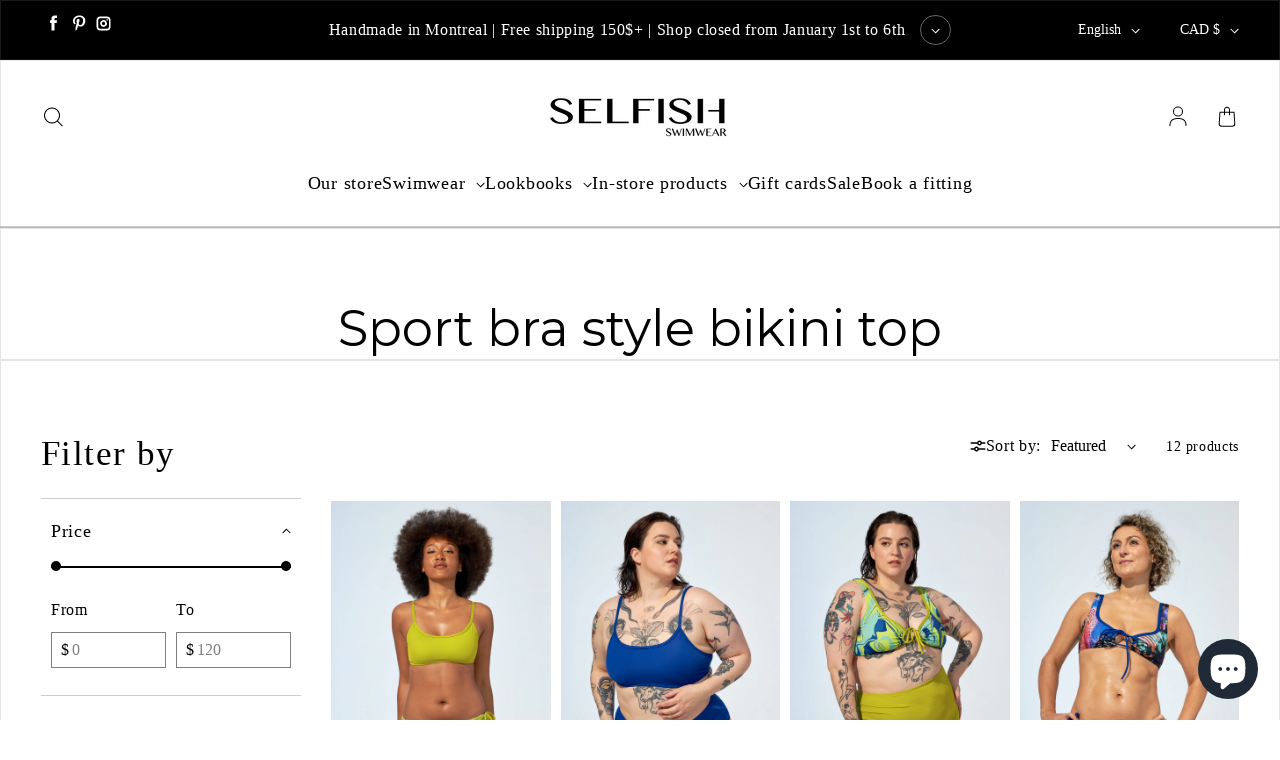

--- FILE ---
content_type: text/html; charset=utf-8
request_url: https://selfishswimwear.com/collections/sport-bra-style-gabrielle
body_size: 79763
content:
<!doctype html>
<html class='no-js' lang='en' dir='ltr'>
  <script type="text/javascript">
    (function(c,l,a,r,i,t,y){
        c[a]=c[a]||function(){(c[a].q=c[a].q||[]).push(arguments)};
        t=l.createElement(r);t.async=1;t.src="https://www.clarity.ms/tag/"+i;
        y=l.getElementsByTagName(r)[0];y.parentNode.insertBefore(t,y);
    })(window, document, "clarity", "script", "qjn35k117w");

  </script>
  
  <head>
    
<script>
window.KiwiSizing = window.KiwiSizing === undefined ? {} : window.KiwiSizing;
KiwiSizing.shop = "selfish-swimwear.myshopify.com";


</script>
    <meta charset='utf-8'>
    <meta http-equiv='X-UA-Compatible' content='IE=edge'>
    <meta name='viewport' content='width=device-width,initial-scale=1'>
    <meta name='theme-color' content='#FFFFFF'><link rel='icon' type='image/png' href='//selfishswimwear.com/cdn/shop/files/Logo_favicon.png?crop=center&height=32&v=1613546065&width=32'><link rel='preconnect' href='https://cdn.shopify.com'><link rel='preconnect' href='https://fonts.shopifycdn.com' crossorigin><title>Sport style Bikini top - Selfish Swimwear
 &ndash; Selfish swimwear</title>

    
      <meta name='description' content='Buy online our latest and unique collection of sport style bikini top with in a variety of colours and designs at the best price on selfishswimwear.com. Order Sport Bikini With Us Today!'>
    

    

<meta property='og:site_name' content='Selfish swimwear'>
<meta property='og:url' content='https://selfishswimwear.com/collections/sport-bra-style-gabrielle'>
<meta property='og:title' content='Sport style Bikini top - Selfish Swimwear'>
<meta property='og:type' content='website'>
<meta property='og:description' content='Buy online our latest and unique collection of sport style bikini top with in a variety of colours and designs at the best price on selfishswimwear.com. Order Sport Bikini With Us Today!'><meta property='og:image' content='http://selfishswimwear.com/cdn/shop/collections/collection_pic_gabrielle.jpg?v=1616445576'>
  <meta property='og:image:secure_url' content='https://selfishswimwear.com/cdn/shop/collections/collection_pic_gabrielle.jpg?v=1616445576'>
  <meta property='og:image:width' content='1500'>
  <meta property='og:image:height' content='2250'><meta name='twitter:card' content='summary_large_image'>
<meta name='twitter:title' content='Sport style Bikini top - Selfish Swimwear'>
<meta name='twitter:description' content='Buy online our latest and unique collection of sport style bikini top with in a variety of colours and designs at the best price on selfishswimwear.com. Order Sport Bikini With Us Today!'>


    <link rel='preload' as='script' href='//selfishswimwear.com/cdn/shop/t/18/assets/theme.js?v=162657309271931370421670874306'>
    <link rel='preload' as='style' href='//selfishswimwear.com/cdn/shop/t/18/assets/theme.css?v=90264684838988037121671219825'>

    <style data-shopify>@font-face {
  font-family: Montserrat;
  font-weight: 400;
  font-style: normal;
  font-display: swap;
  src: url("//selfishswimwear.com/cdn/fonts/montserrat/montserrat_n4.81949fa0ac9fd2021e16436151e8eaa539321637.woff2") format("woff2"),
       url("//selfishswimwear.com/cdn/fonts/montserrat/montserrat_n4.a6c632ca7b62da89c3594789ba828388aac693fe.woff") format("woff");
}

  

  :root {
    
    --font-h-family: Montserrat, sans-serif;
    --font-h-style: normal;
    --font-h-weight: 400;
    --font-h-base-size: 0;
    --font-h-letter-spacing: 0;
    --font-h-line-height: 1.2;

    
    --font-b-family: "Times New Roman", Times, serif;
    --font-b-style: normal;
    --font-b-weight: 400;
    --font-b-base-size: 15;
    --font-b-letter-spacing: 40;
    --font-b-line-height: 1.5;

    
    --color-default-text: 0, 0, 0;
    --color-default-background: 255, 255, 255;
    --color-accent-1: 0, 0, 0;
    --color-accent-2: 255, 255, 255;
    --color-accent-3: 220, 19, 19;
    --color-soft-background-opacity: 0.04;
    --color-soft-background: var(--color-default-text), var(--color-soft-background-opacity);
    --color-overlay: 0, 0, 0;
    --color-overlay-opacity: 0.2;
    --color-gradient-text: #000000;
    --color-gradient-background: #FFFFFF;
    --color-gradient-accent-1: #000000;
    --color-gradient-accent-2: #FFFFFF;
    --color-gradient-accent-3: #dc1313;
    --color-pswp-background: #FFFFFF;

    
    --container-width: 100%;
    --container-gutter: 16px;
    --container-gap: 6px;--header-transparent-buffer: calc(var(--header-height) * var(--enable-transparent-header));
--radius: 0px;
--button-radius: 50px;
    --button-outline-opacity: 0%;
    --button-outline-blur: 7px;

    
    --animations-multiple: 2;

    
--card-badge-radius: 0px;
--sold-out-badge-foreground: 255, 255, 255;
      --sold-out-badge-background: 6, 28, 47;
    --section-height-x-small: 100px;
    --section-height-small: 232px;
    --section-height-medium: 364px;
    --section-height-large: 496px;
    --section-height-x-large: 628px;
    --vertical-spacer: 40px;

    --form-input-height: 50px;

    --box-shadow: rgba(0, 0, 0, 0.16) 0px 3px 6px, rgba(0, 0, 0, 0.23) 0px 3px 6px;
  }

  @media (min-width: 751px) {
    :root {
      --container-gutter: 40px;
      --container-gap: 10px;

      --section-height-x-small: 160px;
      --section-height-small: 275px;
      --section-height-medium: 390px;
      --section-height-large: 505px;
      --section-height-x-large: 620px;

      --vertical-spacer: 50px;
    }
  }

  @media (min-width: 991px) {
    :root {
      --section-height-x-small: 230px;
      --section-height-small: 410px;
      --section-height-medium: 590px;
      --section-height-large: 770px;
      --section-height-x-large: 950px;

      --vertical-spacer: 70px;
    }
  }

  
</style>
    <script>
  window.LoessTheme = {
    animations: {
      multiplier: 2
    },

    cartStrings: {
      addToCart: `Add to cart`,
      soldOut: `Sold out`,
      unavailable: `Unavailable`,
      error: `There was an error while updating your cart. Please try again.`,
      quantityError: `You can only add {quantity} of this item to your cart.`
    },

    routes: {
      cart_add_url: '/cart/add',
      cart_change_url: '/cart/change',
      cart_update_url: '/cart/update',
      cart_url: '/cart',
      product_recommendations_url: '/recommendations/products'
    },

    scripts: {
      QRCode: `//selfishswimwear.com/cdn/shopifycloud/storefront/assets/themes_support/vendor/qrcode-3f2b403b.js`
    },

    strings: {
      copiedToClipboard: "The link was copied to your clipboard",
      shippingCalculatorError: "One or more errors occurred while retrieving the shipping rates:",
      shippingCalculatorMultipleResults: "There are multiple shipping rates for your address:",
      shippingCalculatorNoResults: "Sorry, we do not ship to your address.",
      shippingCalculatorOneResult: "There is one shipping rate for your address:"
    },

    styles: {
      modelViewerUiStyles: 'https://cdn.shopify.com/shopifycloud/model-viewer-ui/assets/v1.0/model-viewer-ui.css'
    }
  };
</script>


    <link href="//selfishswimwear.com/cdn/shop/t/18/assets/theme.css?v=90264684838988037121671219825" rel="stylesheet" type="text/css" media="all" />
<link rel='preload' as='font' href='//selfishswimwear.com/cdn/fonts/montserrat/montserrat_n4.81949fa0ac9fd2021e16436151e8eaa539321637.woff2' type='font/woff2' crossorigin><script>
      if ('noModule' in HTMLScriptElement.prototype) {
        document.documentElement.className = document.documentElement.className.replace('no-js', 'js');
      }
    </script>

    <script>window.performance && window.performance.mark && window.performance.mark('shopify.content_for_header.start');</script><meta name="google-site-verification" content="-aACa5-CwlO5c7N_5Mh6iLHr09h7fsC3bdmhfvoHT5U">
<meta name="google-site-verification" content="-aACa5-CwlO5c7N_5Mh6iLHr09h7fsC3bdmhfvoHT5U">
<meta name="facebook-domain-verification" content="vbmdmwc9r41a795pdur1ia31fci2jf">
<meta id="shopify-digital-wallet" name="shopify-digital-wallet" content="/10330701888/digital_wallets/dialog">
<meta name="shopify-checkout-api-token" content="ee58b3667150d262e37cd1225d8a75bb">
<meta id="in-context-paypal-metadata" data-shop-id="10330701888" data-venmo-supported="false" data-environment="production" data-locale="en_US" data-paypal-v4="true" data-currency="CAD">
<link rel="alternate" type="application/atom+xml" title="Feed" href="/collections/sport-bra-style-gabrielle.atom" />
<link rel="alternate" hreflang="x-default" href="https://selfishswimwear.com/collections/sport-bra-style-gabrielle">
<link rel="alternate" hreflang="en" href="https://selfishswimwear.com/collections/sport-bra-style-gabrielle">
<link rel="alternate" hreflang="fr" href="https://selfishswimwear.com/fr/collections/sport-bra-style-gabrielle">
<link rel="alternate" type="application/json+oembed" href="https://selfishswimwear.com/collections/sport-bra-style-gabrielle.oembed">
<script async="async" src="/checkouts/internal/preloads.js?locale=en-CA"></script>
<link rel="preconnect" href="https://shop.app" crossorigin="anonymous">
<script async="async" src="https://shop.app/checkouts/internal/preloads.js?locale=en-CA&shop_id=10330701888" crossorigin="anonymous"></script>
<script id="apple-pay-shop-capabilities" type="application/json">{"shopId":10330701888,"countryCode":"CA","currencyCode":"CAD","merchantCapabilities":["supports3DS"],"merchantId":"gid:\/\/shopify\/Shop\/10330701888","merchantName":"Selfish swimwear","requiredBillingContactFields":["postalAddress","email"],"requiredShippingContactFields":["postalAddress","email"],"shippingType":"shipping","supportedNetworks":["visa","masterCard","amex","discover","interac","jcb"],"total":{"type":"pending","label":"Selfish swimwear","amount":"1.00"},"shopifyPaymentsEnabled":true,"supportsSubscriptions":true}</script>
<script id="shopify-features" type="application/json">{"accessToken":"ee58b3667150d262e37cd1225d8a75bb","betas":["rich-media-storefront-analytics"],"domain":"selfishswimwear.com","predictiveSearch":true,"shopId":10330701888,"locale":"en"}</script>
<script>var Shopify = Shopify || {};
Shopify.shop = "selfish-swimwear.myshopify.com";
Shopify.locale = "en";
Shopify.currency = {"active":"CAD","rate":"1.0"};
Shopify.country = "CA";
Shopify.theme = {"name":"Upscale-1.3.2","id":135981826285,"schema_name":"Upscale","schema_version":"1.3.2","theme_store_id":null,"role":"main"};
Shopify.theme.handle = "null";
Shopify.theme.style = {"id":null,"handle":null};
Shopify.cdnHost = "selfishswimwear.com/cdn";
Shopify.routes = Shopify.routes || {};
Shopify.routes.root = "/";</script>
<script type="module">!function(o){(o.Shopify=o.Shopify||{}).modules=!0}(window);</script>
<script>!function(o){function n(){var o=[];function n(){o.push(Array.prototype.slice.apply(arguments))}return n.q=o,n}var t=o.Shopify=o.Shopify||{};t.loadFeatures=n(),t.autoloadFeatures=n()}(window);</script>
<script>
  window.ShopifyPay = window.ShopifyPay || {};
  window.ShopifyPay.apiHost = "shop.app\/pay";
  window.ShopifyPay.redirectState = null;
</script>
<script id="shop-js-analytics" type="application/json">{"pageType":"collection"}</script>
<script defer="defer" async type="module" src="//selfishswimwear.com/cdn/shopifycloud/shop-js/modules/v2/client.init-shop-cart-sync_WVOgQShq.en.esm.js"></script>
<script defer="defer" async type="module" src="//selfishswimwear.com/cdn/shopifycloud/shop-js/modules/v2/chunk.common_C_13GLB1.esm.js"></script>
<script defer="defer" async type="module" src="//selfishswimwear.com/cdn/shopifycloud/shop-js/modules/v2/chunk.modal_CLfMGd0m.esm.js"></script>
<script type="module">
  await import("//selfishswimwear.com/cdn/shopifycloud/shop-js/modules/v2/client.init-shop-cart-sync_WVOgQShq.en.esm.js");
await import("//selfishswimwear.com/cdn/shopifycloud/shop-js/modules/v2/chunk.common_C_13GLB1.esm.js");
await import("//selfishswimwear.com/cdn/shopifycloud/shop-js/modules/v2/chunk.modal_CLfMGd0m.esm.js");

  window.Shopify.SignInWithShop?.initShopCartSync?.({"fedCMEnabled":true,"windoidEnabled":true});

</script>
<script>
  window.Shopify = window.Shopify || {};
  if (!window.Shopify.featureAssets) window.Shopify.featureAssets = {};
  window.Shopify.featureAssets['shop-js'] = {"shop-cart-sync":["modules/v2/client.shop-cart-sync_DuR37GeY.en.esm.js","modules/v2/chunk.common_C_13GLB1.esm.js","modules/v2/chunk.modal_CLfMGd0m.esm.js"],"init-fed-cm":["modules/v2/client.init-fed-cm_BucUoe6W.en.esm.js","modules/v2/chunk.common_C_13GLB1.esm.js","modules/v2/chunk.modal_CLfMGd0m.esm.js"],"shop-toast-manager":["modules/v2/client.shop-toast-manager_B0JfrpKj.en.esm.js","modules/v2/chunk.common_C_13GLB1.esm.js","modules/v2/chunk.modal_CLfMGd0m.esm.js"],"init-shop-cart-sync":["modules/v2/client.init-shop-cart-sync_WVOgQShq.en.esm.js","modules/v2/chunk.common_C_13GLB1.esm.js","modules/v2/chunk.modal_CLfMGd0m.esm.js"],"shop-button":["modules/v2/client.shop-button_B_U3bv27.en.esm.js","modules/v2/chunk.common_C_13GLB1.esm.js","modules/v2/chunk.modal_CLfMGd0m.esm.js"],"init-windoid":["modules/v2/client.init-windoid_DuP9q_di.en.esm.js","modules/v2/chunk.common_C_13GLB1.esm.js","modules/v2/chunk.modal_CLfMGd0m.esm.js"],"shop-cash-offers":["modules/v2/client.shop-cash-offers_BmULhtno.en.esm.js","modules/v2/chunk.common_C_13GLB1.esm.js","modules/v2/chunk.modal_CLfMGd0m.esm.js"],"pay-button":["modules/v2/client.pay-button_CrPSEbOK.en.esm.js","modules/v2/chunk.common_C_13GLB1.esm.js","modules/v2/chunk.modal_CLfMGd0m.esm.js"],"init-customer-accounts":["modules/v2/client.init-customer-accounts_jNk9cPYQ.en.esm.js","modules/v2/client.shop-login-button_DJ5ldayH.en.esm.js","modules/v2/chunk.common_C_13GLB1.esm.js","modules/v2/chunk.modal_CLfMGd0m.esm.js"],"avatar":["modules/v2/client.avatar_BTnouDA3.en.esm.js"],"checkout-modal":["modules/v2/client.checkout-modal_pBPyh9w8.en.esm.js","modules/v2/chunk.common_C_13GLB1.esm.js","modules/v2/chunk.modal_CLfMGd0m.esm.js"],"init-shop-for-new-customer-accounts":["modules/v2/client.init-shop-for-new-customer-accounts_BUoCy7a5.en.esm.js","modules/v2/client.shop-login-button_DJ5ldayH.en.esm.js","modules/v2/chunk.common_C_13GLB1.esm.js","modules/v2/chunk.modal_CLfMGd0m.esm.js"],"init-customer-accounts-sign-up":["modules/v2/client.init-customer-accounts-sign-up_CnczCz9H.en.esm.js","modules/v2/client.shop-login-button_DJ5ldayH.en.esm.js","modules/v2/chunk.common_C_13GLB1.esm.js","modules/v2/chunk.modal_CLfMGd0m.esm.js"],"init-shop-email-lookup-coordinator":["modules/v2/client.init-shop-email-lookup-coordinator_CzjY5t9o.en.esm.js","modules/v2/chunk.common_C_13GLB1.esm.js","modules/v2/chunk.modal_CLfMGd0m.esm.js"],"shop-follow-button":["modules/v2/client.shop-follow-button_CsYC63q7.en.esm.js","modules/v2/chunk.common_C_13GLB1.esm.js","modules/v2/chunk.modal_CLfMGd0m.esm.js"],"shop-login-button":["modules/v2/client.shop-login-button_DJ5ldayH.en.esm.js","modules/v2/chunk.common_C_13GLB1.esm.js","modules/v2/chunk.modal_CLfMGd0m.esm.js"],"shop-login":["modules/v2/client.shop-login_B9ccPdmx.en.esm.js","modules/v2/chunk.common_C_13GLB1.esm.js","modules/v2/chunk.modal_CLfMGd0m.esm.js"],"lead-capture":["modules/v2/client.lead-capture_D0K_KgYb.en.esm.js","modules/v2/chunk.common_C_13GLB1.esm.js","modules/v2/chunk.modal_CLfMGd0m.esm.js"],"payment-terms":["modules/v2/client.payment-terms_BWmiNN46.en.esm.js","modules/v2/chunk.common_C_13GLB1.esm.js","modules/v2/chunk.modal_CLfMGd0m.esm.js"]};
</script>
<script>(function() {
  var isLoaded = false;
  function asyncLoad() {
    if (isLoaded) return;
    isLoaded = true;
    var urls = ["https:\/\/api.omegatheme.com\/facebook-chat\/facebook-chat.js?v=1618259981\u0026shop=selfish-swimwear.myshopify.com","https:\/\/app.kiwisizing.com\/web\/js\/dist\/kiwiSizing\/plugin\/SizingPlugin.prod.js?v=330\u0026shop=selfish-swimwear.myshopify.com"];
    for (var i = 0; i < urls.length; i++) {
      var s = document.createElement('script');
      s.type = 'text/javascript';
      s.async = true;
      s.src = urls[i];
      var x = document.getElementsByTagName('script')[0];
      x.parentNode.insertBefore(s, x);
    }
  };
  if(window.attachEvent) {
    window.attachEvent('onload', asyncLoad);
  } else {
    window.addEventListener('load', asyncLoad, false);
  }
})();</script>
<script id="__st">var __st={"a":10330701888,"offset":-18000,"reqid":"c82d0644-46ee-4d19-af59-d4ce3f2ce8a2-1769532085","pageurl":"selfishswimwear.com\/collections\/sport-bra-style-gabrielle","u":"d76da8dc6c0d","p":"collection","rtyp":"collection","rid":172467290156};</script>
<script>window.ShopifyPaypalV4VisibilityTracking = true;</script>
<script id="captcha-bootstrap">!function(){'use strict';const t='contact',e='account',n='new_comment',o=[[t,t],['blogs',n],['comments',n],[t,'customer']],c=[[e,'customer_login'],[e,'guest_login'],[e,'recover_customer_password'],[e,'create_customer']],r=t=>t.map((([t,e])=>`form[action*='/${t}']:not([data-nocaptcha='true']) input[name='form_type'][value='${e}']`)).join(','),a=t=>()=>t?[...document.querySelectorAll(t)].map((t=>t.form)):[];function s(){const t=[...o],e=r(t);return a(e)}const i='password',u='form_key',d=['recaptcha-v3-token','g-recaptcha-response','h-captcha-response',i],f=()=>{try{return window.sessionStorage}catch{return}},m='__shopify_v',_=t=>t.elements[u];function p(t,e,n=!1){try{const o=window.sessionStorage,c=JSON.parse(o.getItem(e)),{data:r}=function(t){const{data:e,action:n}=t;return t[m]||n?{data:e,action:n}:{data:t,action:n}}(c);for(const[e,n]of Object.entries(r))t.elements[e]&&(t.elements[e].value=n);n&&o.removeItem(e)}catch(o){console.error('form repopulation failed',{error:o})}}const l='form_type',E='cptcha';function T(t){t.dataset[E]=!0}const w=window,h=w.document,L='Shopify',v='ce_forms',y='captcha';let A=!1;((t,e)=>{const n=(g='f06e6c50-85a8-45c8-87d0-21a2b65856fe',I='https://cdn.shopify.com/shopifycloud/storefront-forms-hcaptcha/ce_storefront_forms_captcha_hcaptcha.v1.5.2.iife.js',D={infoText:'Protected by hCaptcha',privacyText:'Privacy',termsText:'Terms'},(t,e,n)=>{const o=w[L][v],c=o.bindForm;if(c)return c(t,g,e,D).then(n);var r;o.q.push([[t,g,e,D],n]),r=I,A||(h.body.append(Object.assign(h.createElement('script'),{id:'captcha-provider',async:!0,src:r})),A=!0)});var g,I,D;w[L]=w[L]||{},w[L][v]=w[L][v]||{},w[L][v].q=[],w[L][y]=w[L][y]||{},w[L][y].protect=function(t,e){n(t,void 0,e),T(t)},Object.freeze(w[L][y]),function(t,e,n,w,h,L){const[v,y,A,g]=function(t,e,n){const i=e?o:[],u=t?c:[],d=[...i,...u],f=r(d),m=r(i),_=r(d.filter((([t,e])=>n.includes(e))));return[a(f),a(m),a(_),s()]}(w,h,L),I=t=>{const e=t.target;return e instanceof HTMLFormElement?e:e&&e.form},D=t=>v().includes(t);t.addEventListener('submit',(t=>{const e=I(t);if(!e)return;const n=D(e)&&!e.dataset.hcaptchaBound&&!e.dataset.recaptchaBound,o=_(e),c=g().includes(e)&&(!o||!o.value);(n||c)&&t.preventDefault(),c&&!n&&(function(t){try{if(!f())return;!function(t){const e=f();if(!e)return;const n=_(t);if(!n)return;const o=n.value;o&&e.removeItem(o)}(t);const e=Array.from(Array(32),(()=>Math.random().toString(36)[2])).join('');!function(t,e){_(t)||t.append(Object.assign(document.createElement('input'),{type:'hidden',name:u})),t.elements[u].value=e}(t,e),function(t,e){const n=f();if(!n)return;const o=[...t.querySelectorAll(`input[type='${i}']`)].map((({name:t})=>t)),c=[...d,...o],r={};for(const[a,s]of new FormData(t).entries())c.includes(a)||(r[a]=s);n.setItem(e,JSON.stringify({[m]:1,action:t.action,data:r}))}(t,e)}catch(e){console.error('failed to persist form',e)}}(e),e.submit())}));const S=(t,e)=>{t&&!t.dataset[E]&&(n(t,e.some((e=>e===t))),T(t))};for(const o of['focusin','change'])t.addEventListener(o,(t=>{const e=I(t);D(e)&&S(e,y())}));const B=e.get('form_key'),M=e.get(l),P=B&&M;t.addEventListener('DOMContentLoaded',(()=>{const t=y();if(P)for(const e of t)e.elements[l].value===M&&p(e,B);[...new Set([...A(),...v().filter((t=>'true'===t.dataset.shopifyCaptcha))])].forEach((e=>S(e,t)))}))}(h,new URLSearchParams(w.location.search),n,t,e,['guest_login'])})(!0,!0)}();</script>
<script integrity="sha256-4kQ18oKyAcykRKYeNunJcIwy7WH5gtpwJnB7kiuLZ1E=" data-source-attribution="shopify.loadfeatures" defer="defer" src="//selfishswimwear.com/cdn/shopifycloud/storefront/assets/storefront/load_feature-a0a9edcb.js" crossorigin="anonymous"></script>
<script crossorigin="anonymous" defer="defer" src="//selfishswimwear.com/cdn/shopifycloud/storefront/assets/shopify_pay/storefront-65b4c6d7.js?v=20250812"></script>
<script data-source-attribution="shopify.dynamic_checkout.dynamic.init">var Shopify=Shopify||{};Shopify.PaymentButton=Shopify.PaymentButton||{isStorefrontPortableWallets:!0,init:function(){window.Shopify.PaymentButton.init=function(){};var t=document.createElement("script");t.src="https://selfishswimwear.com/cdn/shopifycloud/portable-wallets/latest/portable-wallets.en.js",t.type="module",document.head.appendChild(t)}};
</script>
<script data-source-attribution="shopify.dynamic_checkout.buyer_consent">
  function portableWalletsHideBuyerConsent(e){var t=document.getElementById("shopify-buyer-consent"),n=document.getElementById("shopify-subscription-policy-button");t&&n&&(t.classList.add("hidden"),t.setAttribute("aria-hidden","true"),n.removeEventListener("click",e))}function portableWalletsShowBuyerConsent(e){var t=document.getElementById("shopify-buyer-consent"),n=document.getElementById("shopify-subscription-policy-button");t&&n&&(t.classList.remove("hidden"),t.removeAttribute("aria-hidden"),n.addEventListener("click",e))}window.Shopify?.PaymentButton&&(window.Shopify.PaymentButton.hideBuyerConsent=portableWalletsHideBuyerConsent,window.Shopify.PaymentButton.showBuyerConsent=portableWalletsShowBuyerConsent);
</script>
<script data-source-attribution="shopify.dynamic_checkout.cart.bootstrap">document.addEventListener("DOMContentLoaded",(function(){function t(){return document.querySelector("shopify-accelerated-checkout-cart, shopify-accelerated-checkout")}if(t())Shopify.PaymentButton.init();else{new MutationObserver((function(e,n){t()&&(Shopify.PaymentButton.init(),n.disconnect())})).observe(document.body,{childList:!0,subtree:!0})}}));
</script>
<script id='scb4127' type='text/javascript' async='' src='https://selfishswimwear.com/cdn/shopifycloud/privacy-banner/storefront-banner.js'></script><link id="shopify-accelerated-checkout-styles" rel="stylesheet" media="screen" href="https://selfishswimwear.com/cdn/shopifycloud/portable-wallets/latest/accelerated-checkout-backwards-compat.css" crossorigin="anonymous">
<style id="shopify-accelerated-checkout-cart">
        #shopify-buyer-consent {
  margin-top: 1em;
  display: inline-block;
  width: 100%;
}

#shopify-buyer-consent.hidden {
  display: none;
}

#shopify-subscription-policy-button {
  background: none;
  border: none;
  padding: 0;
  text-decoration: underline;
  font-size: inherit;
  cursor: pointer;
}

#shopify-subscription-policy-button::before {
  box-shadow: none;
}

      </style>

<script>window.performance && window.performance.mark && window.performance.mark('shopify.content_for_header.end');</script>
  	


              <script>
              function fn(){
                if (typeof BSS_SL.configData == 'undefined') {
                    if(window.location.pathname == '/pages/store-locator'){
                        document.getElementById("PageContainer").remove();
                    }
                }
              }
            if (document.readyState === "complete" || document.readyState === "interactive") {
                setTimeout(fn, 1);
            } else {
            document.addEventListener("DOMContentLoaded", fn);
            }

          </script>
        
        
            <script id="bss-store-locator-cluster" src='https://developers.google.com/maps/documentation/javascript/examples/markerclusterer/markerclusterer.js'></script>
        
                
  <!-- Google Tag Manager -->
<script>(function(w,d,s,l,i){w[l]=w[l]||[];w[l].push({'gtm.start':
new Date().getTime(),event:'gtm.js'});var f=d.getElementsByTagName(s)[0],
j=d.createElement(s),dl=l!='dataLayer'?'&l='+l:'';j.async=true;j.src=
'https://www.googletagmanager.com/gtm.js?id='+i+dl;f.parentNode.insertBefore(j,f);
})(window,document,'script','dataLayer','GTM-5RH8262');</script>
<!-- End Google Tag Manager -->
                <!-- BEGIN app block: shopify://apps/klaviyo-email-marketing-sms/blocks/klaviyo-onsite-embed/2632fe16-c075-4321-a88b-50b567f42507 -->












  <script async src="https://static.klaviyo.com/onsite/js/WaSXBr/klaviyo.js?company_id=WaSXBr"></script>
  <script>!function(){if(!window.klaviyo){window._klOnsite=window._klOnsite||[];try{window.klaviyo=new Proxy({},{get:function(n,i){return"push"===i?function(){var n;(n=window._klOnsite).push.apply(n,arguments)}:function(){for(var n=arguments.length,o=new Array(n),w=0;w<n;w++)o[w]=arguments[w];var t="function"==typeof o[o.length-1]?o.pop():void 0,e=new Promise((function(n){window._klOnsite.push([i].concat(o,[function(i){t&&t(i),n(i)}]))}));return e}}})}catch(n){window.klaviyo=window.klaviyo||[],window.klaviyo.push=function(){var n;(n=window._klOnsite).push.apply(n,arguments)}}}}();</script>

  




  <script>
    window.klaviyoReviewsProductDesignMode = false
  </script>







<!-- END app block --><!-- BEGIN app block: shopify://apps/vitals/blocks/app-embed/aeb48102-2a5a-4f39-bdbd-d8d49f4e20b8 --><link rel="preconnect" href="https://appsolve.io/" /><link rel="preconnect" href="https://cdn-sf.vitals.app/" /><script data-ver="58" id="vtlsAebData" class="notranslate">window.vtlsLiquidData = window.vtlsLiquidData || {};window.vtlsLiquidData.buildId = 56081;

window.vtlsLiquidData.apiHosts = {
	...window.vtlsLiquidData.apiHosts,
	"1": "https://appsolve.io"
};
	window.vtlsLiquidData.moduleSettings = {"45":{"357":"Pre-Order Now","358":"Ships between 2 to 7 business days.","408":"Pre-order","559":true},"48":{"469":true,"491":0,"588":true,"595":false,"603":"","605":"","606":"","781":true,"783":1,"876":0,"1076":false,"1105":0}};

window.vtlsLiquidData.shopThemeName = "Upscale";window.vtlsLiquidData.settingTranslation = {"45":{"357":{"en":"Pre-Order Now","fr":"Pré-commander maintenant"},"358":{"en":"Ships between 2 to 7 business days.","fr":"Expédition dans 2 semaines."},"408":{"en":"Pre-order","fr":"Pré-commander"}}};window.vtlsLiquidData.preorderCustomProducts=[{"pid":8141900710125,"bt":{"en":"Pre-Order Now","fr":"Pré-commander maintenant"},"ai":{"en":"Ships in 10 days.","fr":"Expédition dans 10 jours."},"id":24012},{"pid":8141980369133,"bt":{"en":"Pre-Order Now","fr":"Pré-commander maintenant"},"ai":{"en":"Ships in 10 days.","fr":"Expédition dans 10 jours."},"id":24016},{"pid":8141978239213,"bt":{"en":"Pre-Order Now","fr":"Pré-commander maintenant"},"ai":{"en":"Ships in 10 days.","fr":"Expédition dans 10 jours."},"id":24017},{"pid":8141967524077,"bt":{"en":"Pre-Order Now","fr":"Pré-commander maintenant"},"ai":{"en":"Ships in 10 days.","fr":"Expédition dans 10 jours."},"id":24025},{"pid":8141973749997,"bt":{"en":"Pre-Order Now","fr":"Pré-commander maintenant"},"ai":{"en":"Ships in 10 days.","fr":"Expédition dans 10 jours."},"id":24026},{"pid":8142181335277,"bt":{"en":"Pre-Order Now","fr":"Pré-commander maintenant"},"ai":{"en":"Ships in 10 days.","fr":"Expédition dans 10 jours."},"id":24027},{"pid":8141913555181,"bt":{"en":"Pre-Order Now","fr":"Pré-commander maintenant"},"ai":{"en":"Ships in 10 days.","fr":"Expédition dans 10 jours."},"id":24030},{"pid":8141932724461,"bt":{"en":"Pre-Order Now","fr":"Pré-commander maintenant"},"ai":{"en":"Ships in 14 days.","fr":"Expédition dans 14 jours."},"id":24031},{"pid":8141918241005,"bt":{"en":"Pre-Order Now","fr":"Pré-commander maintenant"},"ai":{"en":"Ships in 10 days.","fr":"Expédition dans 10 jours."},"id":24034},{"pid":8141944717549,"bt":{"en":"Pre-Order Now","fr":"Pré-commander maintenant"},"ai":{"en":"Ships in 10 days.","fr":"Expédition dans 10 jours."},"id":24036},{"pid":8141957562605,"bt":{"en":"Pre-Order Now","fr":"Pré-commander maintenant"},"ai":{"en":"Ships in 10 days.","fr":"Expédition dans 10 jours."},"id":24037},{"pid":8142183956717,"bt":{"en":"Pre-Order Now","fr":"Pré-commander maintenant"},"ai":{"en":"Ships in 10 days.","fr":"Expédition dans 10 jours."},"id":24039}];window.vtlsLiquidData.shopSettings={};window.vtlsLiquidData.shopSettings.cartType="";window.vtlsLiquidData.spat="b9e84d0fc5f63f86759493f2e83d3418";window.vtlsLiquidData.shopInfo={id:10330701888,domain:"selfishswimwear.com",shopifyDomain:"selfish-swimwear.myshopify.com",primaryLocaleIsoCode: "en",defaultCurrency:"CAD",enabledCurrencies:["AED","AFN","ALL","AMD","ANG","AUD","AWG","AZN","BAM","BBD","BDT","BIF","BND","BOB","BSD","BWP","BZD","CAD","CDF","CHF","CNY","CRC","CVE","CZK","DJF","DKK","DOP","DZD","EGP","ETB","EUR","FJD","FKP","GBP","GMD","GNF","GTQ","GYD","HKD","HNL","HUF","IDR","ILS","INR","ISK","JMD","JPY","KES","KGS","KHR","KMF","KRW","KYD","KZT","LAK","LBP","LKR","MAD","MDL","MKD","MMK","MNT","MOP","MUR","MVR","MWK","MYR","NGN","NIO","NPR","NZD","PEN","PGK","PHP","PKR","PLN","PYG","QAR","RON","RSD","RWF","SAR","SBD","SEK","SGD","SHP","SLL","STD","THB","TJS","TOP","TTD","TWD","TZS","UAH","UGX","USD","UYU","UZS","VND","VUV","WST","XAF","XCD","XOF","XPF","YER"],moneyFormat:"${{amount}}",moneyWithCurrencyFormat:"${{amount}} CAD",appId:"1",appName:"Vitals",};window.vtlsLiquidData.acceptedScopes = {"1":[26,25,27,28,29,30,31,32,33,34,35,36,37,38,22,2,8,14,20,24,16,18,10,13,21,4,11,1,7,3,19,23,15,17,9,12,49,51,46,47,50,52,48,53]};window.vtlsLiquidData.collection = {
	"allProductsCount": 12,
	"productsCount": 12,
	"productsSize": 12
};window.vtlsLiquidData.cacheKeys = [1702496096,1732661568,0,1732661568,1702496096,1732853279,0,1702496096 ];</script><script id="vtlsAebDynamicFunctions" class="notranslate">window.vtlsLiquidData = window.vtlsLiquidData || {};window.vtlsLiquidData.dynamicFunctions = ({$,vitalsGet,vitalsSet,VITALS_GET_$_DESCRIPTION,VITALS_GET_$_END_SECTION,VITALS_GET_$_ATC_FORM,VITALS_GET_$_ATC_BUTTON,submit_button,form_add_to_cart,cartItemVariantId,VITALS_EVENT_CART_UPDATED,VITALS_EVENT_DISCOUNTS_LOADED,VITALS_EVENT_RENDER_CAROUSEL_STARS,VITALS_EVENT_RENDER_COLLECTION_STARS,VITALS_EVENT_SMART_BAR_RENDERED,VITALS_EVENT_SMART_BAR_CLOSED,VITALS_EVENT_TABS_RENDERED,VITALS_EVENT_VARIANT_CHANGED,VITALS_EVENT_ATC_BUTTON_FOUND,VITALS_IS_MOBILE,VITALS_PAGE_TYPE,VITALS_APPEND_CSS,VITALS_HOOK__CAN_EXECUTE_CHECKOUT,VITALS_HOOK__GET_CUSTOM_CHECKOUT_URL_PARAMETERS,VITALS_HOOK__GET_CUSTOM_VARIANT_SELECTOR,VITALS_HOOK__GET_IMAGES_DEFAULT_SIZE,VITALS_HOOK__ON_CLICK_CHECKOUT_BUTTON,VITALS_HOOK__DONT_ACCELERATE_CHECKOUT,VITALS_HOOK__ON_ATC_STAY_ON_THE_SAME_PAGE,VITALS_HOOK__CAN_EXECUTE_ATC,VITALS_FLAG__IGNORE_VARIANT_ID_FROM_URL,VITALS_FLAG__UPDATE_ATC_BUTTON_REFERENCE,VITALS_FLAG__UPDATE_CART_ON_CHECKOUT,VITALS_FLAG__USE_CAPTURE_FOR_ATC_BUTTON,VITALS_FLAG__USE_FIRST_ATC_SPAN_FOR_PRE_ORDER,VITALS_FLAG__USE_HTML_FOR_STICKY_ATC_BUTTON,VITALS_FLAG__STOP_EXECUTION,VITALS_FLAG__USE_CUSTOM_COLLECTION_FILTER_DROPDOWN,VITALS_FLAG__PRE_ORDER_START_WITH_OBSERVER,VITALS_FLAG__PRE_ORDER_OBSERVER_DELAY,VITALS_FLAG__ON_CHECKOUT_CLICK_USE_CAPTURE_EVENT,handle,}) => {return {"147": {"location":"description","locator":"after"},"154": {"location":"atc_button","locator":"after"},"398": {"location":"product_end","locator":"append"},"608": (html) => {
							const duplicatedH4 = $('h4 h4');
duplicatedH4.replaceWith(`<div>${duplicatedH4.html()}</div>`)
						},};};</script><script id="vtlsAebDocumentInjectors" class="notranslate">window.vtlsLiquidData = window.vtlsLiquidData || {};window.vtlsLiquidData.documentInjectors = ({$,vitalsGet,vitalsSet,VITALS_IS_MOBILE,VITALS_APPEND_CSS}) => {const documentInjectors = {};documentInjectors["1"]={};documentInjectors["1"]["d"]=[];documentInjectors["1"]["d"]["0"]={};documentInjectors["1"]["d"]["0"]["a"]=null;documentInjectors["1"]["d"]["0"]["s"]=".product-single__description.rte";documentInjectors["2"]={};documentInjectors["2"]["d"]=[];documentInjectors["2"]["d"]["0"]={};documentInjectors["2"]["d"]["0"]["a"]={"l":"append"};documentInjectors["2"]["d"]["0"]["s"]=".main-content";documentInjectors["2"]["d"]["1"]={};documentInjectors["2"]["d"]["1"]["a"]={"l":"before"};documentInjectors["2"]["d"]["1"]["s"]="#shopify-section-footer";documentInjectors["12"]={};documentInjectors["12"]["d"]=[];documentInjectors["12"]["d"]["0"]={};documentInjectors["12"]["d"]["0"]["a"]=[];documentInjectors["12"]["d"]["0"]["s"]="form[action*=\"\/cart\/add\"]:visible:not([id*=\"product-form-installment\"]):not([id*=\"product-installment-form\"]):not(.vtls-exclude-atc-injector *)";documentInjectors["11"]={};documentInjectors["11"]["d"]=[];documentInjectors["11"]["d"]["0"]={};documentInjectors["11"]["d"]["0"]["a"]={"ctx":"inside","last":false};documentInjectors["11"]["d"]["0"]["s"]="[type=\"submit\"]:not(.swym-button)";documentInjectors["11"]["d"]["1"]={};documentInjectors["11"]["d"]["1"]["a"]={"ctx":"inside","last":false};documentInjectors["11"]["d"]["1"]["s"]="[name=\"add\"]:not(.swym-button)";documentInjectors["11"]["d"]["2"]={};documentInjectors["11"]["d"]["2"]["a"]={"ctx":"outside"};documentInjectors["11"]["d"]["2"]["s"]=".product-form__submit";return documentInjectors;};</script><script id="vtlsAebBundle" src="https://cdn-sf.vitals.app/assets/js/bundle-971d6f30b4834865b0f4a26c0a3fc909.js" async></script>

<!-- END app block --><!-- BEGIN app block: shopify://apps/mappy-store-locator/blocks/bss-sl-script/edfca2bd-82ad-413c-b32c-580d239b17ab --><script id="bss-locator-config-data">
    var locatorData = {"storeId":2019,"domain":"selfish-swimwear.myshopify.com","styleId":"cf4f5a2b0f0436f","pageId":103979090157,"redirectToPage":"store-locator","apiKey":"AIzaSyDjpcNPCobfpCdzTpN-YS4leZR3XkSv91c","translation":"{\"radius\":\"Rayon\",\"tag\":\"Tag\",\"tagOption\":\"Select tag\",\"countryOption\":\"Sélectionner le pays\",\"search\":\"Recherche\",\"store\":\"Points de vente\",\"find_my_location\":\"Trouver ma location\",\"schedule\":\"Horaire\",\"enter_your_location\":\"Entrez votre location\",\"list\":\"Liste\",\"map\":\"Carte\",\"monday\":\"Lundi\",\"tuesday\":\"Mardi\",\"wednesday\":\"Mercredi\",\"thursday\":\"Jeudi\",\"friday\":\"Vendredi\",\"saturday\":\"Samedi\",\"sunday\":\"Dimanche\",\"product\":\"Produit\",\"storeResult\":\"Résultat\",\"distance\":\"Distance\",\"notFound\":\"Aucune boutique trouvé\",\"noLimit\":\"Aucune limite\",\"youAreHere\":\"Vous êtes ici\",\"showing\":\"Voir\",\"all\":\"Tout\",\"filterByCountry\":\"Filtrer par pays\",\"searchByLocation\":\"Location\",\"searchByPhone\":\"Téléphone\",\"searchByStoreName\":\"Nom de la boutique\",\"enterPhoneNumber\":\"Entrez votre téléphone\",\"enterStoreName\":\"Entrez le nom de la boutique\",\"enterTextOptimize\":\"Pour afficher sur la carte les magasins les plus proches de votre adresse actuelle, entrez l'adresse et cliquez sur le bouton Rechercher\"}","planCode":"free","mapType":0,"mapStyleType":0,"customStyleId":null,"zoom_map":"13","scheduleMenu":1,"addressMenu":1,"additionalAddressMenu":1,"phoneMenu":1,"faxMenu":0,"emailMenu":1,"websiteMenu":1,"storeLinkMenu":0,"notShowColonMenu":0,"scheduleMap":1,"addressMap":1,"additionalAddressMap":1,"phoneMap":1,"faxMap":0,"emailMap":1,"websiteMap":1,"storeLinkMap":0,"notShowColonMap":0,"directionLinkMenu":1,"directionLinkMap":1,"contactButtonLinkMenu":0,"contactButtonLinkMap":0,"autoDetectAddress":1,"radiusSearch":0,"defaultRadius":50,"searchResultQuantityDisplay":-1,"tagSearch":1,"tagOption":0,"countryOption":0,"pageTitle":null,"pageDescription":null,"showPageTitle":0,"showPageDescription":0,"showCountryFilter":0,"selectLocation":1,"selectPhone":0,"selectStoreName":0,"selectZipCode":0,"template":1,"templateCase":0,"layout":1,"enableSearchButton":0,"searchBarPosition":1,"distanceUnit":"kilometers","zoomCountLocation":0,"customFieldMap":1,"customFieldMenu":1,"defaultLat":null,"defaultLng":null,"manual_default_address":0,"showAllAddress":0,"orderLocations":"priority","detectViewport":0,"createdAt":"2023-01-29T22:09:10.000Z","formActive":0,"formTitleActive":0,"formTitle":"","formDescription":"","formCustomCss":"","isNewPlaceAPI":true,"isRestricted":false,"tagList":[],"locationCount":5}
    if (typeof BSS_SL == 'undefined' || locatorData != "") {
        let storeLocators = []
        let tagList = []
        
        
        

        
            
            
            
            
                
                
                storeLocators = [...storeLocators, ...[{"id":247746,"storeName":"Les Coureurs de Jupons","address":"2627 Masson st","additional_address":null,"country":"Canada","city":"Montreal","state":"QC","zipCode":"H1Y 1W1","phone":"514-508-1368","fax":null,"email":"","description":"","web":"","tags":"","schedule":"[{\"date\":\"monday\",\"value\":\"\"},{\"date\":\"tuesday\",\"value\":\"\"},{\"date\":\"wednesday\",\"value\":\"\"},{\"date\":\"thursday\",\"value\":\"\"},{\"date\":\"friday\",\"value\":\"\"},{\"date\":\"saturday\",\"value\":\"\"},{\"date\":\"sunday\",\"value\":\"\"},{\"date\":\"schedule\",\"value\":false}]","img":"","img_s3":"","marker":"https://cms.mappy-app.com/image/location-pin-03.png","marker_s3":"","lat":"45.5456551","lng":"-73.5765505","products":"","shopName":"selfish-swimwear.myshopify.com","status":1,"custom":null,"positionLoca":-9999,"positionPhone":-9999,"positionFax":-9999,"positionEmail":-9999,"positionWeb":-9999,"positionSocial":5,"social_networks":null,"active":1,"priority":2,"deletedAt":null,"is_online_store":0,"source_ggs":null,"external_id":null,"createdAt":"2023-01-29T23:18:43.000Z","updatedAt":"2025-08-18T10:04:44.224Z","customField":[]},{"id":248169,"storeName":"Général 54","address":"5145 St Laurent Blvd","additional_address":null,"country":"Canada","city":"Montreal","state":"QC","zipCode":"H2T 1R9","phone":"514-271-2129","fax":null,"email":"","description":"","web":"","tags":"","schedule":"[{\"date\":\"monday\",\"value\":\"\"},{\"date\":\"tuesday\",\"value\":\"\"},{\"date\":\"wednesday\",\"value\":\"\"},{\"date\":\"thursday\",\"value\":\"\"},{\"date\":\"friday\",\"value\":\"\"},{\"date\":\"saturday\",\"value\":\"\"},{\"date\":\"sunday\",\"value\":\"\"},{\"date\":\"schedule\",\"value\":false}]","img":"","img_s3":"","marker":"https://cms.mappy-app.com/image/location-pin-03.png","marker_s3":"","lat":"45.523606","lng":"-73.593626","products":"","shopName":"selfish-swimwear.myshopify.com","status":1,"custom":null,"positionLoca":-9999,"positionPhone":-9999,"positionFax":-9999,"positionEmail":-9999,"positionWeb":-9999,"positionSocial":5,"social_networks":null,"active":1,"priority":3,"deletedAt":null,"is_online_store":0,"source_ggs":null,"external_id":null,"createdAt":"2023-02-02T16:48:33.000Z","updatedAt":"2025-08-18T10:04:44.224Z","customField":[]},{"id":248296,"storeName":"Flock boutique","address":"1275 Wellington St. W","additional_address":null,"country":"Canada","city":"Ottawa","state":"ON","zipCode":"K1Y 3A6","phone":"613-695-0834","fax":null,"email":"","description":"","web":"","tags":"","schedule":"[{\"date\":\"monday\",\"value\":\"\"},{\"date\":\"tuesday\",\"value\":\"\"},{\"date\":\"wednesday\",\"value\":\"\"},{\"date\":\"thursday\",\"value\":\"\"},{\"date\":\"friday\",\"value\":\"\"},{\"date\":\"saturday\",\"value\":\"\"},{\"date\":\"sunday\",\"value\":\"\"},{\"date\":\"schedule\",\"value\":false}]","img":"","img_s3":"","marker":"https://cms.mappy-app.com/image/location-pin-03.png","marker_s3":"","lat":"45.39935639999999","lng":"-75.73413","products":"","shopName":"selfish-swimwear.myshopify.com","status":1,"custom":null,"positionLoca":-9999,"positionPhone":-9999,"positionFax":-9999,"positionEmail":-9999,"positionWeb":-9999,"positionSocial":5,"social_networks":null,"active":1,"priority":997,"deletedAt":null,"is_online_store":0,"source_ggs":null,"external_id":null,"createdAt":"2023-02-03T19:01:31.000Z","updatedAt":"2025-08-18T10:04:44.224Z","customField":[]},{"id":247747,"storeName":"ALOJA boutique","address":"872 College St","additional_address":null,"country":"Canada","city":"Toronto","state":"ON","zipCode":"M6H 1A3","phone":"416-533-5652","fax":null,"email":"","description":"","web":"","tags":"","schedule":"[{\"date\":\"monday\",\"value\":\"\"},{\"date\":\"tuesday\",\"value\":\"\"},{\"date\":\"wednesday\",\"value\":\"\"},{\"date\":\"thursday\",\"value\":\"\"},{\"date\":\"friday\",\"value\":\"\"},{\"date\":\"saturday\",\"value\":\"\"},{\"date\":\"sunday\",\"value\":\"\"},{\"date\":\"schedule\",\"value\":false}]","img":"","img_s3":"","marker":"https://cms.mappy-app.com/image/location-pin-03.png","marker_s3":"","lat":"43.6542001","lng":"-79.4245097","products":"","shopName":"selfish-swimwear.myshopify.com","status":1,"custom":null,"positionLoca":-9999,"positionPhone":-9999,"positionFax":-9999,"positionEmail":-9999,"positionWeb":-9999,"positionSocial":5,"social_networks":null,"active":1,"priority":998,"deletedAt":null,"is_online_store":0,"source_ggs":null,"external_id":null,"createdAt":"2023-01-29T23:24:15.000Z","updatedAt":"2025-08-18T10:04:44.224Z","customField":[]},{"id":248186,"storeName":"Dep de Vie","address":"1984 Regent St","additional_address":null,"country":"Canada","city":"Greater Sudbury","state":"ON","zipCode":"P3E 5S1","phone":"705-222-8197","fax":null,"email":"","description":"","web":"","tags":"","schedule":"[{\"date\":\"monday\",\"value\":\"\"},{\"date\":\"tuesday\",\"value\":\"\"},{\"date\":\"wednesday\",\"value\":\"\"},{\"date\":\"thursday\",\"value\":\"\"},{\"date\":\"friday\",\"value\":\"\"},{\"date\":\"saturday\",\"value\":\"\"},{\"date\":\"sunday\",\"value\":\"\"},{\"date\":\"schedule\",\"value\":false}]","img":"","img_s3":"","marker":"https://cms.mappy-app.com/image/location-pin-03.png","marker_s3":"","lat":"46.4516049","lng":"-80.9986584","products":"","shopName":"selfish-swimwear.myshopify.com","status":1,"custom":null,"positionLoca":-9999,"positionPhone":-9999,"positionFax":-9999,"positionEmail":-9999,"positionWeb":-9999,"positionSocial":5,"social_networks":null,"active":1,"priority":999,"deletedAt":null,"is_online_store":0,"source_ggs":null,"external_id":null,"createdAt":"2023-02-02T16:54:23.000Z","updatedAt":"2025-08-18T10:04:44.224Z","customField":[]}]]
            
            
        

        let mapPopupData = {"id":1581,"shop_domain":"selfish-swimwear.myshopify.com","enable":0,"pages":"specific_url,https://selfishswimwear.com/pages/retailers","icon":"https://cms.mappy-app.com/image/location-pin-10.png","show_search_bar":0,"show_on_mobile":1,"show_on_desktop":1,"mobile_position":"bottom-right","desktop_position":"bottom-right","newPages":"specific_url,https://selfishswimwear.com/pages/retailers","typePage":"specific_url","show_on_desktop_css":"@media only screen and (min-width: 749px) {\n                #bss-map-popup {\n                    bottom: 6px;\n                    right: 5px;\n                }\n            }","show_on_mobile_css":"@media only screen and (max-width: 749px) {\n                #bss-map-popup {\n                    bottom: 6px;\n                    right: 5px;\n                }\n            }"}
        let isWatermark = 1
        var translationData = {"originalTranslation":{"all":"Tout","map":"Carte","tag":"Tag","list":"Liste","store":"Points de vente","friday":"Vendredi","monday":"Lundi","radius":"Rayon","search":"Recherche","sunday":"Dimanche","noLimit":"Aucune limite","product":"Produit","showing":"Voir","tuesday":"Mardi","distance":"Distance","notFound":"Aucune boutique trouvé","saturday":"Samedi","schedule":"Horaire","thursday":"Jeudi","tagOption":"Select tag","wednesday":"Mercredi","youAreHere":"Vous êtes ici","storeResult":"Résultat","countryOption":"Sélectionner le pays","searchByPhone":"Téléphone","enterStoreName":"Entrez le nom de la boutique","filterByCountry":"Filtrer par pays","enterPhoneNumber":"Entrez votre téléphone","find_my_location":"Trouver ma location","searchByLocation":"Location","enterTextOptimize":"Pour afficher sur la carte les magasins les plus proches de votre adresse actuelle, entrez l'adresse et cliquez sur le bouton Rechercher","searchByStoreName":"Nom de la boutique","enter_your_location":"Entrez votre location"},"translations":null};
        var BSS_SL_metaobject = {"isUseMetaobject":false,"storefrontAccessToken":null,"apiVersion":"2025-01"};
        var BSS_SL = {
            ...locatorData,
            isWatermark,
            isOldUnlimited: locatorData.defaultRadius === 100 && !BSS_SL_metaobject,
            configData: storeLocators,
            tagData: tagList,
            enablePopup: mapPopupData.enable,
            pages: mapPopupData.newPages,
            typePage: mapPopupData.typePage,
            icon: mapPopupData.icon,
            showSearchBar: mapPopupData.show_search_bar,
            showOnMobile: mapPopupData.show_on_mobile,
            showOnDesktop: mapPopupData.show_on_desktop,
            mobilePosition: mapPopupData.mobile_position,
            desktopPosition: mapPopupData.desktop_position,
        };
    }
    Object.defineProperty(BSS_SL, 'planCode', { writable: false, configurable: false });
</script>
<script>
    function fn(){
        if (typeof BSS_SL.configData == 'undefined') {
                if(window.location.pathname == '/pages/store-locator' && document.getElementById("PageContainer")) document.getElementById("PageContainer").remove();
            }
        }
    if (document.readyState === "complete" || document.readyState === "interactive") setTimeout(fn, 1);
    else document.addEventListener("DOMContentLoaded", fn);
</script>


<script id="bss-locator-script">
    function bssLoadScript(src, callback) {
        const scriptTag = document.createElement("script");
        document.head.appendChild(scriptTag);
        scriptTag.defer = true;
        scriptTag.src = src;
        scriptTag.className = 'bss-script';
        if (callback) scriptTag.addEventListener('load', callback);
    }
    
    function loadScriptsSequentially(scripts) {
        return scripts.reduce((promise, script) => {
            return promise.then(() => {
                return new Promise((resolve) => {
                    bssLoadScript(script, resolve);
                });
            });
        }, Promise.resolve());
    }
    let scriptLocator = [
        "https://cdn.shopify.com/extensions/019beb85-26dd-78ea-be44-a2fe50e76726/store-locator-sever-214/assets/bss-sl.js"
    ];
    if (BSS_SL.mapType) {
        if (BSS_SL.zoomCountLocation == 0) {
            scriptLocator.unshift(`https://cdn.shopify.com/extensions/019beb85-26dd-78ea-be44-a2fe50e76726/store-locator-sever-214/assets/leaflet.markercluster.js`);
        }
        scriptLocator.unshift(`https://cdn.shopify.com/extensions/019beb85-26dd-78ea-be44-a2fe50e76726/store-locator-sever-214/assets/autocomplete.min.js`);
        scriptLocator.unshift(`https://cdn.shopify.com/extensions/019beb85-26dd-78ea-be44-a2fe50e76726/store-locator-sever-214/assets/leaflet.js`);
    } else if (BSS_SL.zoomCountLocation == 0) {
        scriptLocator.unshift(`https://cdn.shopify.com/extensions/019beb85-26dd-78ea-be44-a2fe50e76726/store-locator-sever-214/assets/marker-clusterer.js`);
    }
	loadScriptsSequentially(scriptLocator).then(() => {
        console.log('%c 😎😍🤩 STORE LOCATOR 🤩😍😎 ', 'font-weight: 600; font-size: 12px; background: rgb(255,175,175); background: radial-gradient(circle, rgba(255,175,175,1) 17%, rgba(233,189,148,1) 74%); color: #ffffff; padding: 4px 5px; border-radius: 15px');
        const storeLocatorEl = document.querySelector('#store-locator-page');
        if (storeLocatorEl) {
            storeLocatorEl.style.display = 'block'
        }
    });
</script>


<script id="bss-locator-config-setting">
    if (typeof BSS_SL == 'undefined') var BSS_SL = {};
    
     BSS_SL.configSetting = [{"featureType":"poi","elementType":"all","stylers":[{"visibility":"off"}]},{"featureType":"poi","elementType":"labels","stylers":[{"visibility":"off"}]},{"elementType":"labels.icon","stylers":[{"visibility":"off"}]}] 
</script>

    <script></script>

<!-- END app block --><script src="https://cdn.shopify.com/extensions/e8878072-2f6b-4e89-8082-94b04320908d/inbox-1254/assets/inbox-chat-loader.js" type="text/javascript" defer="defer"></script>
<link href="https://cdn.shopify.com/extensions/019beb85-26dd-78ea-be44-a2fe50e76726/store-locator-sever-214/assets/bss-sl.css" rel="stylesheet" type="text/css" media="all">
<script src="https://cdn.shopify.com/extensions/019be3fb-70a1-7565-8409-0029e6d6306c/preorderfrontend-176/assets/globo.preorder.min.js" type="text/javascript" defer="defer"></script>
<link rel="canonical" href="https://selfishswimwear.com/collections/sport-bra-style-gabrielle">
<link href="https://monorail-edge.shopifysvc.com" rel="dns-prefetch">
<script>(function(){if ("sendBeacon" in navigator && "performance" in window) {try {var session_token_from_headers = performance.getEntriesByType('navigation')[0].serverTiming.find(x => x.name == '_s').description;} catch {var session_token_from_headers = undefined;}var session_cookie_matches = document.cookie.match(/_shopify_s=([^;]*)/);var session_token_from_cookie = session_cookie_matches && session_cookie_matches.length === 2 ? session_cookie_matches[1] : "";var session_token = session_token_from_headers || session_token_from_cookie || "";function handle_abandonment_event(e) {var entries = performance.getEntries().filter(function(entry) {return /monorail-edge.shopifysvc.com/.test(entry.name);});if (!window.abandonment_tracked && entries.length === 0) {window.abandonment_tracked = true;var currentMs = Date.now();var navigation_start = performance.timing.navigationStart;var payload = {shop_id: 10330701888,url: window.location.href,navigation_start,duration: currentMs - navigation_start,session_token,page_type: "collection"};window.navigator.sendBeacon("https://monorail-edge.shopifysvc.com/v1/produce", JSON.stringify({schema_id: "online_store_buyer_site_abandonment/1.1",payload: payload,metadata: {event_created_at_ms: currentMs,event_sent_at_ms: currentMs}}));}}window.addEventListener('pagehide', handle_abandonment_event);}}());</script>
<script id="web-pixels-manager-setup">(function e(e,d,r,n,o){if(void 0===o&&(o={}),!Boolean(null===(a=null===(i=window.Shopify)||void 0===i?void 0:i.analytics)||void 0===a?void 0:a.replayQueue)){var i,a;window.Shopify=window.Shopify||{};var t=window.Shopify;t.analytics=t.analytics||{};var s=t.analytics;s.replayQueue=[],s.publish=function(e,d,r){return s.replayQueue.push([e,d,r]),!0};try{self.performance.mark("wpm:start")}catch(e){}var l=function(){var e={modern:/Edge?\/(1{2}[4-9]|1[2-9]\d|[2-9]\d{2}|\d{4,})\.\d+(\.\d+|)|Firefox\/(1{2}[4-9]|1[2-9]\d|[2-9]\d{2}|\d{4,})\.\d+(\.\d+|)|Chrom(ium|e)\/(9{2}|\d{3,})\.\d+(\.\d+|)|(Maci|X1{2}).+ Version\/(15\.\d+|(1[6-9]|[2-9]\d|\d{3,})\.\d+)([,.]\d+|)( \(\w+\)|)( Mobile\/\w+|) Safari\/|Chrome.+OPR\/(9{2}|\d{3,})\.\d+\.\d+|(CPU[ +]OS|iPhone[ +]OS|CPU[ +]iPhone|CPU IPhone OS|CPU iPad OS)[ +]+(15[._]\d+|(1[6-9]|[2-9]\d|\d{3,})[._]\d+)([._]\d+|)|Android:?[ /-](13[3-9]|1[4-9]\d|[2-9]\d{2}|\d{4,})(\.\d+|)(\.\d+|)|Android.+Firefox\/(13[5-9]|1[4-9]\d|[2-9]\d{2}|\d{4,})\.\d+(\.\d+|)|Android.+Chrom(ium|e)\/(13[3-9]|1[4-9]\d|[2-9]\d{2}|\d{4,})\.\d+(\.\d+|)|SamsungBrowser\/([2-9]\d|\d{3,})\.\d+/,legacy:/Edge?\/(1[6-9]|[2-9]\d|\d{3,})\.\d+(\.\d+|)|Firefox\/(5[4-9]|[6-9]\d|\d{3,})\.\d+(\.\d+|)|Chrom(ium|e)\/(5[1-9]|[6-9]\d|\d{3,})\.\d+(\.\d+|)([\d.]+$|.*Safari\/(?![\d.]+ Edge\/[\d.]+$))|(Maci|X1{2}).+ Version\/(10\.\d+|(1[1-9]|[2-9]\d|\d{3,})\.\d+)([,.]\d+|)( \(\w+\)|)( Mobile\/\w+|) Safari\/|Chrome.+OPR\/(3[89]|[4-9]\d|\d{3,})\.\d+\.\d+|(CPU[ +]OS|iPhone[ +]OS|CPU[ +]iPhone|CPU IPhone OS|CPU iPad OS)[ +]+(10[._]\d+|(1[1-9]|[2-9]\d|\d{3,})[._]\d+)([._]\d+|)|Android:?[ /-](13[3-9]|1[4-9]\d|[2-9]\d{2}|\d{4,})(\.\d+|)(\.\d+|)|Mobile Safari.+OPR\/([89]\d|\d{3,})\.\d+\.\d+|Android.+Firefox\/(13[5-9]|1[4-9]\d|[2-9]\d{2}|\d{4,})\.\d+(\.\d+|)|Android.+Chrom(ium|e)\/(13[3-9]|1[4-9]\d|[2-9]\d{2}|\d{4,})\.\d+(\.\d+|)|Android.+(UC? ?Browser|UCWEB|U3)[ /]?(15\.([5-9]|\d{2,})|(1[6-9]|[2-9]\d|\d{3,})\.\d+)\.\d+|SamsungBrowser\/(5\.\d+|([6-9]|\d{2,})\.\d+)|Android.+MQ{2}Browser\/(14(\.(9|\d{2,})|)|(1[5-9]|[2-9]\d|\d{3,})(\.\d+|))(\.\d+|)|K[Aa][Ii]OS\/(3\.\d+|([4-9]|\d{2,})\.\d+)(\.\d+|)/},d=e.modern,r=e.legacy,n=navigator.userAgent;return n.match(d)?"modern":n.match(r)?"legacy":"unknown"}(),u="modern"===l?"modern":"legacy",c=(null!=n?n:{modern:"",legacy:""})[u],f=function(e){return[e.baseUrl,"/wpm","/b",e.hashVersion,"modern"===e.buildTarget?"m":"l",".js"].join("")}({baseUrl:d,hashVersion:r,buildTarget:u}),m=function(e){var d=e.version,r=e.bundleTarget,n=e.surface,o=e.pageUrl,i=e.monorailEndpoint;return{emit:function(e){var a=e.status,t=e.errorMsg,s=(new Date).getTime(),l=JSON.stringify({metadata:{event_sent_at_ms:s},events:[{schema_id:"web_pixels_manager_load/3.1",payload:{version:d,bundle_target:r,page_url:o,status:a,surface:n,error_msg:t},metadata:{event_created_at_ms:s}}]});if(!i)return console&&console.warn&&console.warn("[Web Pixels Manager] No Monorail endpoint provided, skipping logging."),!1;try{return self.navigator.sendBeacon.bind(self.navigator)(i,l)}catch(e){}var u=new XMLHttpRequest;try{return u.open("POST",i,!0),u.setRequestHeader("Content-Type","text/plain"),u.send(l),!0}catch(e){return console&&console.warn&&console.warn("[Web Pixels Manager] Got an unhandled error while logging to Monorail."),!1}}}}({version:r,bundleTarget:l,surface:e.surface,pageUrl:self.location.href,monorailEndpoint:e.monorailEndpoint});try{o.browserTarget=l,function(e){var d=e.src,r=e.async,n=void 0===r||r,o=e.onload,i=e.onerror,a=e.sri,t=e.scriptDataAttributes,s=void 0===t?{}:t,l=document.createElement("script"),u=document.querySelector("head"),c=document.querySelector("body");if(l.async=n,l.src=d,a&&(l.integrity=a,l.crossOrigin="anonymous"),s)for(var f in s)if(Object.prototype.hasOwnProperty.call(s,f))try{l.dataset[f]=s[f]}catch(e){}if(o&&l.addEventListener("load",o),i&&l.addEventListener("error",i),u)u.appendChild(l);else{if(!c)throw new Error("Did not find a head or body element to append the script");c.appendChild(l)}}({src:f,async:!0,onload:function(){if(!function(){var e,d;return Boolean(null===(d=null===(e=window.Shopify)||void 0===e?void 0:e.analytics)||void 0===d?void 0:d.initialized)}()){var d=window.webPixelsManager.init(e)||void 0;if(d){var r=window.Shopify.analytics;r.replayQueue.forEach((function(e){var r=e[0],n=e[1],o=e[2];d.publishCustomEvent(r,n,o)})),r.replayQueue=[],r.publish=d.publishCustomEvent,r.visitor=d.visitor,r.initialized=!0}}},onerror:function(){return m.emit({status:"failed",errorMsg:"".concat(f," has failed to load")})},sri:function(e){var d=/^sha384-[A-Za-z0-9+/=]+$/;return"string"==typeof e&&d.test(e)}(c)?c:"",scriptDataAttributes:o}),m.emit({status:"loading"})}catch(e){m.emit({status:"failed",errorMsg:(null==e?void 0:e.message)||"Unknown error"})}}})({shopId: 10330701888,storefrontBaseUrl: "https://selfishswimwear.com",extensionsBaseUrl: "https://extensions.shopifycdn.com/cdn/shopifycloud/web-pixels-manager",monorailEndpoint: "https://monorail-edge.shopifysvc.com/unstable/produce_batch",surface: "storefront-renderer",enabledBetaFlags: ["2dca8a86"],webPixelsConfigList: [{"id":"1433010413","configuration":"{\"accountID\":\"WaSXBr\",\"webPixelConfig\":\"eyJlbmFibGVBZGRlZFRvQ2FydEV2ZW50cyI6IHRydWV9\"}","eventPayloadVersion":"v1","runtimeContext":"STRICT","scriptVersion":"524f6c1ee37bacdca7657a665bdca589","type":"APP","apiClientId":123074,"privacyPurposes":["ANALYTICS","MARKETING"],"dataSharingAdjustments":{"protectedCustomerApprovalScopes":["read_customer_address","read_customer_email","read_customer_name","read_customer_personal_data","read_customer_phone"]}},{"id":"464584941","configuration":"{\"config\":\"{\\\"pixel_id\\\":\\\"G-Q0B0KMSQ6G\\\",\\\"google_tag_ids\\\":[\\\"G-Q0B0KMSQ6G\\\",\\\"GT-M6QPGM2\\\"],\\\"target_country\\\":\\\"CA\\\",\\\"gtag_events\\\":[{\\\"type\\\":\\\"search\\\",\\\"action_label\\\":\\\"G-Q0B0KMSQ6G\\\"},{\\\"type\\\":\\\"begin_checkout\\\",\\\"action_label\\\":\\\"G-Q0B0KMSQ6G\\\"},{\\\"type\\\":\\\"view_item\\\",\\\"action_label\\\":[\\\"G-Q0B0KMSQ6G\\\",\\\"MC-9Q3ZVP8GVT\\\"]},{\\\"type\\\":\\\"purchase\\\",\\\"action_label\\\":[\\\"G-Q0B0KMSQ6G\\\",\\\"MC-9Q3ZVP8GVT\\\"]},{\\\"type\\\":\\\"page_view\\\",\\\"action_label\\\":[\\\"G-Q0B0KMSQ6G\\\",\\\"MC-9Q3ZVP8GVT\\\"]},{\\\"type\\\":\\\"add_payment_info\\\",\\\"action_label\\\":\\\"G-Q0B0KMSQ6G\\\"},{\\\"type\\\":\\\"add_to_cart\\\",\\\"action_label\\\":\\\"G-Q0B0KMSQ6G\\\"}],\\\"enable_monitoring_mode\\\":false}\"}","eventPayloadVersion":"v1","runtimeContext":"OPEN","scriptVersion":"b2a88bafab3e21179ed38636efcd8a93","type":"APP","apiClientId":1780363,"privacyPurposes":[],"dataSharingAdjustments":{"protectedCustomerApprovalScopes":["read_customer_address","read_customer_email","read_customer_name","read_customer_personal_data","read_customer_phone"]}},{"id":"186646765","configuration":"{\"pixel_id\":\"627474774424676\",\"pixel_type\":\"facebook_pixel\"}","eventPayloadVersion":"v1","runtimeContext":"OPEN","scriptVersion":"ca16bc87fe92b6042fbaa3acc2fbdaa6","type":"APP","apiClientId":2329312,"privacyPurposes":["ANALYTICS","MARKETING","SALE_OF_DATA"],"dataSharingAdjustments":{"protectedCustomerApprovalScopes":["read_customer_address","read_customer_email","read_customer_name","read_customer_personal_data","read_customer_phone"]}},{"id":"78905581","configuration":"{\"tagID\":\"2612822791390\"}","eventPayloadVersion":"v1","runtimeContext":"STRICT","scriptVersion":"18031546ee651571ed29edbe71a3550b","type":"APP","apiClientId":3009811,"privacyPurposes":["ANALYTICS","MARKETING","SALE_OF_DATA"],"dataSharingAdjustments":{"protectedCustomerApprovalScopes":["read_customer_address","read_customer_email","read_customer_name","read_customer_personal_data","read_customer_phone"]}},{"id":"shopify-app-pixel","configuration":"{}","eventPayloadVersion":"v1","runtimeContext":"STRICT","scriptVersion":"0450","apiClientId":"shopify-pixel","type":"APP","privacyPurposes":["ANALYTICS","MARKETING"]},{"id":"shopify-custom-pixel","eventPayloadVersion":"v1","runtimeContext":"LAX","scriptVersion":"0450","apiClientId":"shopify-pixel","type":"CUSTOM","privacyPurposes":["ANALYTICS","MARKETING"]}],isMerchantRequest: false,initData: {"shop":{"name":"Selfish swimwear","paymentSettings":{"currencyCode":"CAD"},"myshopifyDomain":"selfish-swimwear.myshopify.com","countryCode":"CA","storefrontUrl":"https:\/\/selfishswimwear.com"},"customer":null,"cart":null,"checkout":null,"productVariants":[],"purchasingCompany":null},},"https://selfishswimwear.com/cdn","fcfee988w5aeb613cpc8e4bc33m6693e112",{"modern":"","legacy":""},{"shopId":"10330701888","storefrontBaseUrl":"https:\/\/selfishswimwear.com","extensionBaseUrl":"https:\/\/extensions.shopifycdn.com\/cdn\/shopifycloud\/web-pixels-manager","surface":"storefront-renderer","enabledBetaFlags":"[\"2dca8a86\"]","isMerchantRequest":"false","hashVersion":"fcfee988w5aeb613cpc8e4bc33m6693e112","publish":"custom","events":"[[\"page_viewed\",{}],[\"collection_viewed\",{\"collection\":{\"id\":\"172467290156\",\"title\":\"Sport bra style bikini top\",\"productVariants\":[{\"price\":{\"amount\":76.0,\"currencyCode\":\"CAD\"},\"product\":{\"title\":\"BEATRICE - Bikini top in Lime green\",\"vendor\":\"Selfish swimwear\",\"id\":\"8141909229805\",\"untranslatedTitle\":\"BEATRICE - Bikini top in Lime green\",\"url\":\"\/products\/beatrice-bikini-top-in-lime-green\",\"type\":\"Top\"},\"id\":\"44011586289901\",\"image\":{\"src\":\"\/\/selfishswimwear.com\/cdn\/shop\/products\/08-BEATRICE_VERT_CLARA_VERT_0502.jpg?v=1678478586\"},\"sku\":\"\",\"title\":\"XS\",\"untranslatedTitle\":\"XS\"},{\"price\":{\"amount\":76.0,\"currencyCode\":\"CAD\"},\"product\":{\"title\":\"BEATRICE - Bikini top in Navy blue\",\"vendor\":\"Selfish swimwear\",\"id\":\"8141913555181\",\"untranslatedTitle\":\"BEATRICE - Bikini top in Navy blue\",\"url\":\"\/products\/beatrice-bikini-top-in-navy-blue\",\"type\":\"Top\"},\"id\":\"44011587240173\",\"image\":{\"src\":\"\/\/selfishswimwear.com\/cdn\/shop\/products\/07-BEATRICE_BLEUMARIN_ANALI_BLEUMARIN_0434.jpg?v=1678479072\"},\"sku\":\"\",\"title\":\"XS\",\"untranslatedTitle\":\"XS\"},{\"price\":{\"amount\":76.0,\"currencyCode\":\"CAD\"},\"product\":{\"title\":\"GIA - Bikini Top in Green marble swirls print\",\"vendor\":\"Selfish swimwear\",\"id\":\"8141915029741\",\"untranslatedTitle\":\"GIA - Bikini Top in Green marble swirls print\",\"url\":\"\/products\/gia-bikini-top-in-green-print\",\"type\":\"Top\"},\"id\":\"44011588681965\",\"image\":{\"src\":\"\/\/selfishswimwear.com\/cdn\/shop\/products\/02-GABRIELLE_PRINTVERT_FRANCESCA_VERT_0087.jpg?v=1678549966\"},\"sku\":\"\",\"title\":\"XS\",\"untranslatedTitle\":\"XS\"},{\"price\":{\"amount\":76.0,\"currencyCode\":\"CAD\"},\"product\":{\"title\":\"GIA - Bikini Top in Oscar print\",\"vendor\":\"Selfish swimwear\",\"id\":\"8141917389037\",\"untranslatedTitle\":\"GIA - Bikini Top in Oscar print\",\"url\":\"\/products\/gia-bikini-top-in-print-oscar\",\"type\":\"Top\"},\"id\":\"44011589435629\",\"image\":{\"src\":\"\/\/selfishswimwear.com\/cdn\/shop\/products\/22-GABRIELLE_PRINT_BLEU_CLARE_BLEUPRINT_1418.jpg?v=1678479847\"},\"sku\":\"\",\"title\":\"XS\",\"untranslatedTitle\":\"XS\"},{\"price\":{\"amount\":96.0,\"currencyCode\":\"CAD\"},\"product\":{\"title\":\"GENEVIEVE - Bikini top in Print oscar and Navy blue\",\"vendor\":\"Selfish swimwear\",\"id\":\"8141932724461\",\"untranslatedTitle\":\"GENEVIEVE - Bikini top in Print oscar and Navy blue\",\"url\":\"\/products\/genevieve-bikini-top-in-print-oscar-and-navy-blue\",\"type\":\"Top\"},\"id\":\"44011609293037\",\"image\":{\"src\":\"\/\/selfishswimwear.com\/cdn\/shop\/products\/09-GENEVIEVE_BLEUMARIN_ANALI_BLEUMARIN_0647.jpg?v=1678481139\"},\"sku\":\"\",\"title\":\"XS\",\"untranslatedTitle\":\"XS\"},{\"price\":{\"amount\":78.0,\"currencyCode\":\"CAD\"},\"product\":{\"title\":\"GENEVIEVE - Bikini top in Brush stroke and Turquoise\",\"vendor\":\"Selfish swimwear\",\"id\":\"7845966905581\",\"untranslatedTitle\":\"GENEVIEVE - Bikini top in Brush stroke and Turquoise\",\"url\":\"\/products\/genevieve-bikini-top-in-brush-print-and-turquoise\",\"type\":\"Top\"},\"id\":\"43018536911085\",\"image\":{\"src\":\"\/\/selfishswimwear.com\/cdn\/shop\/products\/13-Genevieve_Turquoise_Analie_Turquoise_1762.jpg?v=1658246178\"},\"sku\":\"22-410R-TSBP-S\",\"title\":\"S\",\"untranslatedTitle\":\"S\"},{\"price\":{\"amount\":67.5,\"currencyCode\":\"CAD\"},\"product\":{\"title\":\"GABY - Bikini Top in Sandy breeze print\",\"vendor\":\"Selfish swimwear\",\"id\":\"7600098574573\",\"untranslatedTitle\":\"GABY - Bikini Top in Sandy breeze print\",\"url\":\"\/products\/gaby-bikini-top-in-sandy-breeze-print\",\"type\":\"Top\"},\"id\":\"42472934277357\",\"image\":{\"src\":\"\/\/selfishswimwear.com\/cdn\/shop\/products\/Gaby_bikini_top_Florence_high_waist_bottom_black_2.jpg?v=1645929502\"},\"sku\":\"22-172-DS-S\",\"title\":\"S\",\"untranslatedTitle\":\"S\"},{\"price\":{\"amount\":58.5,\"currencyCode\":\"CAD\"},\"product\":{\"title\":\"BEATRICE - Bikini top in Soft purple\",\"vendor\":\"Selfish swimwear\",\"id\":\"6544784130206\",\"untranslatedTitle\":\"BEATRICE - Bikini top in Soft purple\",\"url\":\"\/products\/beatrice-bikini-top-in-soft-purple\",\"type\":\"Top\"},\"id\":\"39280984752286\",\"image\":{\"src\":\"\/\/selfishswimwear.com\/cdn\/shop\/products\/5-Beatrice_PP_Analie_PP_0376_5c36fabf-dec2-4b53-a316-090e34105da7.jpg?v=1614616256\"},\"sku\":\"21-171-PP-S\",\"title\":\"S\",\"untranslatedTitle\":\"S\"},{\"price\":{\"amount\":58.5,\"currencyCode\":\"CAD\"},\"product\":{\"title\":\"BEATRICE - Bikini top in Flower print\",\"vendor\":\"Selfish swimwear\",\"id\":\"6544778428574\",\"untranslatedTitle\":\"BEATRICE - Bikini top in Flower print\",\"url\":\"\/products\/beatrice-bikini-top-in-flower-print\",\"type\":\"Top\"},\"id\":\"39280998678686\",\"image\":{\"src\":\"\/\/selfishswimwear.com\/cdn\/shop\/products\/2-Beatrice_FL_Analie_FL_dev.jpg?v=1614452536\"},\"sku\":\"21-171-PF-S\",\"title\":\"S\",\"untranslatedTitle\":\"S\"},{\"price\":{\"amount\":95.0,\"currencyCode\":\"CAD\"},\"product\":{\"title\":\"GABRIELLE - Bikini Top in Black and mesh\",\"vendor\":\"Selfish swimwear\",\"id\":\"3733151940672\",\"untranslatedTitle\":\"GABRIELLE - Bikini Top in Black and mesh\",\"url\":\"\/products\/gabrielle-bikini-top-in-black\",\"type\":\"Top\"},\"id\":\"28720743546944\",\"image\":{\"src\":\"\/\/selfishswimwear.com\/cdn\/shop\/products\/08-gab_bk_erica1_bksp_7945.jpg?v=1558397273\"},\"sku\":\"19-170-BK-S\",\"title\":\"S\",\"untranslatedTitle\":\"S\"},{\"price\":{\"amount\":63.0,\"currencyCode\":\"CAD\"},\"product\":{\"title\":\"GABRIELLE - Bikini Top in Night blue\",\"vendor\":\"Selfish swimwear\",\"id\":\"3733193457728\",\"untranslatedTitle\":\"GABRIELLE - Bikini Top in Night blue\",\"url\":\"\/products\/gabrielle-bikini-top-in-night-blue\",\"type\":\"Top\"},\"id\":\"28720831496256\",\"image\":{\"src\":\"\/\/selfishswimwear.com\/cdn\/shop\/products\/06-gab_nb_analie_nb_7785.jpg?v=1558397939\"},\"sku\":\"19-170-NB-S\",\"title\":\"S\",\"untranslatedTitle\":\"S\"},{\"price\":{\"amount\":120.0,\"currencyCode\":\"CAD\"},\"product\":{\"title\":\"GENEVIEVE - Bikini top in Forest green and Essence print\",\"vendor\":\"Selfish swimwear\",\"id\":\"8977296752877\",\"untranslatedTitle\":\"GENEVIEVE - Bikini top in Forest green and Essence print\",\"url\":\"\/products\/genevieve-bikini-top-in-forest-green-and-essence-print\",\"type\":\"Top\"},\"id\":\"47994083934445\",\"image\":{\"src\":\"\/\/selfishswimwear.com\/cdn\/shop\/files\/20-Genevieve_vert_Analie_vert_dev_20bd214a-8c02-4028-8312-188dbffe923b.jpg?v=1744942981\"},\"sku\":null,\"title\":\"XS\",\"untranslatedTitle\":\"XS\"}]}}]]"});</script><script>
  window.ShopifyAnalytics = window.ShopifyAnalytics || {};
  window.ShopifyAnalytics.meta = window.ShopifyAnalytics.meta || {};
  window.ShopifyAnalytics.meta.currency = 'CAD';
  var meta = {"products":[{"id":8141909229805,"gid":"gid:\/\/shopify\/Product\/8141909229805","vendor":"Selfish swimwear","type":"Top","handle":"beatrice-bikini-top-in-lime-green","variants":[{"id":44011586289901,"price":7600,"name":"BEATRICE - Bikini top in Lime green - XS","public_title":"XS","sku":""},{"id":44011530485997,"price":7600,"name":"BEATRICE - Bikini top in Lime green - S","public_title":"S","sku":""},{"id":44011530518765,"price":7600,"name":"BEATRICE - Bikini top in Lime green - M","public_title":"M","sku":""},{"id":44011530551533,"price":7600,"name":"BEATRICE - Bikini top in Lime green - L","public_title":"L","sku":""},{"id":44011530584301,"price":7600,"name":"BEATRICE - Bikini top in Lime green - XL","public_title":"XL","sku":""},{"id":44011530617069,"price":7600,"name":"BEATRICE - Bikini top in Lime green - XXL","public_title":"XXL","sku":""}],"remote":false},{"id":8141913555181,"gid":"gid:\/\/shopify\/Product\/8141913555181","vendor":"Selfish swimwear","type":"Top","handle":"beatrice-bikini-top-in-navy-blue","variants":[{"id":44011587240173,"price":7600,"name":"BEATRICE - Bikini top in Navy blue - XS","public_title":"XS","sku":""},{"id":44011541758189,"price":7600,"name":"BEATRICE - Bikini top in Navy blue - S","public_title":"S","sku":null},{"id":44011541790957,"price":7600,"name":"BEATRICE - Bikini top in Navy blue - M","public_title":"M","sku":null},{"id":44011541823725,"price":7600,"name":"BEATRICE - Bikini top in Navy blue - L","public_title":"L","sku":null},{"id":44011541856493,"price":7600,"name":"BEATRICE - Bikini top in Navy blue - XL","public_title":"XL","sku":null},{"id":44011541889261,"price":7600,"name":"BEATRICE - Bikini top in Navy blue - XXL","public_title":"XXL","sku":null}],"remote":false},{"id":8141915029741,"gid":"gid:\/\/shopify\/Product\/8141915029741","vendor":"Selfish swimwear","type":"Top","handle":"gia-bikini-top-in-green-print","variants":[{"id":44011588681965,"price":7600,"name":"GIA - Bikini Top in Green marble swirls print - XS","public_title":"XS","sku":""},{"id":44011545624813,"price":7600,"name":"GIA - Bikini Top in Green marble swirls print - S","public_title":"S","sku":""},{"id":44011545657581,"price":7600,"name":"GIA - Bikini Top in Green marble swirls print - M","public_title":"M","sku":""},{"id":44011545690349,"price":7600,"name":"GIA - Bikini Top in Green marble swirls print - L","public_title":"L","sku":""},{"id":44011545723117,"price":7600,"name":"GIA - Bikini Top in Green marble swirls print - XL","public_title":"XL","sku":""},{"id":44011545755885,"price":7600,"name":"GIA - Bikini Top in Green marble swirls print - XXL","public_title":"XXL","sku":""}],"remote":false},{"id":8141917389037,"gid":"gid:\/\/shopify\/Product\/8141917389037","vendor":"Selfish swimwear","type":"Top","handle":"gia-bikini-top-in-print-oscar","variants":[{"id":44011589435629,"price":7600,"name":"GIA - Bikini Top in Oscar print - XS","public_title":"XS","sku":""},{"id":44011551719661,"price":7600,"name":"GIA - Bikini Top in Oscar print - S","public_title":"S","sku":null},{"id":44011551752429,"price":7600,"name":"GIA - Bikini Top in Oscar print - M","public_title":"M","sku":null},{"id":44011551785197,"price":7600,"name":"GIA - Bikini Top in Oscar print - L","public_title":"L","sku":null},{"id":44011551817965,"price":7600,"name":"GIA - Bikini Top in Oscar print - XL","public_title":"XL","sku":null},{"id":44011551850733,"price":7600,"name":"GIA - Bikini Top in Oscar print - XXL","public_title":"XXL","sku":null}],"remote":false},{"id":8141932724461,"gid":"gid:\/\/shopify\/Product\/8141932724461","vendor":"Selfish swimwear","type":"Top","handle":"genevieve-bikini-top-in-print-oscar-and-navy-blue","variants":[{"id":44011609293037,"price":9600,"name":"GENEVIEVE - Bikini top in Print oscar and Navy blue - XS","public_title":"XS","sku":""},{"id":44011592581357,"price":9600,"name":"GENEVIEVE - Bikini top in Print oscar and Navy blue - S","public_title":"S","sku":null},{"id":44011592614125,"price":9600,"name":"GENEVIEVE - Bikini top in Print oscar and Navy blue - M","public_title":"M","sku":null},{"id":44011592646893,"price":9600,"name":"GENEVIEVE - Bikini top in Print oscar and Navy blue - L","public_title":"L","sku":null},{"id":44011592679661,"price":9600,"name":"GENEVIEVE - Bikini top in Print oscar and Navy blue - XL","public_title":"XL","sku":null},{"id":44011592712429,"price":9600,"name":"GENEVIEVE - Bikini top in Print oscar and Navy blue - XXL","public_title":"XXL","sku":null}],"remote":false},{"id":7845966905581,"gid":"gid:\/\/shopify\/Product\/7845966905581","vendor":"Selfish swimwear","type":"Top","handle":"genevieve-bikini-top-in-brush-print-and-turquoise","variants":[{"id":43018536911085,"price":7800,"name":"GENEVIEVE - Bikini top in Brush stroke and Turquoise - S","public_title":"S","sku":"22-410R-TSBP-S"},{"id":43018536943853,"price":7800,"name":"GENEVIEVE - Bikini top in Brush stroke and Turquoise - M","public_title":"M","sku":"22-410R-TSBP-M"},{"id":43018536976621,"price":7800,"name":"GENEVIEVE - Bikini top in Brush stroke and Turquoise - L","public_title":"L","sku":"22-410R-TSBP-L"},{"id":43018537009389,"price":7800,"name":"GENEVIEVE - Bikini top in Brush stroke and Turquoise - XL","public_title":"XL","sku":"22-410R-TSBP-XL"},{"id":43018537042157,"price":7800,"name":"GENEVIEVE - Bikini top in Brush stroke and Turquoise - XXL","public_title":"XXL","sku":"22-410R-TSBP-XXL"}],"remote":false},{"id":7600098574573,"gid":"gid:\/\/shopify\/Product\/7600098574573","vendor":"Selfish swimwear","type":"Top","handle":"gaby-bikini-top-in-sandy-breeze-print","variants":[{"id":42472934277357,"price":6750,"name":"GABY - Bikini Top in Sandy breeze print - S","public_title":"S","sku":"22-172-DS-S"},{"id":42472934310125,"price":6750,"name":"GABY - Bikini Top in Sandy breeze print - M","public_title":"M","sku":"22-172-DS-M"},{"id":42472934342893,"price":6750,"name":"GABY - Bikini Top in Sandy breeze print - L","public_title":"L","sku":"22-172-DS-L"},{"id":42472934375661,"price":6750,"name":"GABY - Bikini Top in Sandy breeze print - XL","public_title":"XL","sku":"22-172-DS-XL"},{"id":42472949285101,"price":6750,"name":"GABY - Bikini Top in Sandy breeze print - XXL","public_title":"XXL","sku":"22-172-DS-XXL"}],"remote":false},{"id":6544784130206,"gid":"gid:\/\/shopify\/Product\/6544784130206","vendor":"Selfish swimwear","type":"Top","handle":"beatrice-bikini-top-in-soft-purple","variants":[{"id":39280984752286,"price":5850,"name":"BEATRICE - Bikini top in Soft purple - S","public_title":"S","sku":"21-171-PP-S"},{"id":39280984785054,"price":5850,"name":"BEATRICE - Bikini top in Soft purple - M","public_title":"M","sku":"21-171-PP-M"},{"id":39280984817822,"price":5850,"name":"BEATRICE - Bikini top in Soft purple - L","public_title":"L","sku":"21-171-PP-L"},{"id":39280984850590,"price":5850,"name":"BEATRICE - Bikini top in Soft purple - XL","public_title":"XL","sku":"21-171-PP-XL"},{"id":39518075748510,"price":5850,"name":"BEATRICE - Bikini top in Soft purple - XXL","public_title":"XXL","sku":"21-171-PP-XXL"}],"remote":false},{"id":6544778428574,"gid":"gid:\/\/shopify\/Product\/6544778428574","vendor":"Selfish swimwear","type":"Top","handle":"beatrice-bikini-top-in-flower-print","variants":[{"id":39280998678686,"price":5850,"name":"BEATRICE - Bikini top in Flower print - S","public_title":"S","sku":"21-171-PF-S"},{"id":39280998711454,"price":5850,"name":"BEATRICE - Bikini top in Flower print - M","public_title":"M","sku":"21-171-PF-M"},{"id":39280998744222,"price":5850,"name":"BEATRICE - Bikini top in Flower print - L","public_title":"L","sku":"21-171-PF-L"},{"id":39280998776990,"price":5850,"name":"BEATRICE - Bikini top in Flower print - XL","public_title":"XL","sku":"21-171-PF-XL"},{"id":39518083612830,"price":5850,"name":"BEATRICE - Bikini top in Flower print - XXL","public_title":"XXL","sku":"21-171-PP-XXL"}],"remote":false},{"id":3733151940672,"gid":"gid:\/\/shopify\/Product\/3733151940672","vendor":"Selfish swimwear","type":"Top","handle":"gabrielle-bikini-top-in-black","variants":[{"id":28720743546944,"price":9500,"name":"GABRIELLE - Bikini Top in Black and mesh - S","public_title":"S","sku":"19-170-BK-S"},{"id":28720743579712,"price":9500,"name":"GABRIELLE - Bikini Top in Black and mesh - M","public_title":"M","sku":"19-170-BK-M"},{"id":28720743612480,"price":9500,"name":"GABRIELLE - Bikini Top in Black and mesh - L","public_title":"L","sku":"19-170-BK-L"},{"id":28720743645248,"price":9500,"name":"GABRIELLE - Bikini Top in Black and mesh - XL","public_title":"XL","sku":"19-170-BK-XL"}],"remote":false},{"id":3733193457728,"gid":"gid:\/\/shopify\/Product\/3733193457728","vendor":"Selfish swimwear","type":"Top","handle":"gabrielle-bikini-top-in-night-blue","variants":[{"id":28720831496256,"price":6300,"name":"GABRIELLE - Bikini Top in Night blue - S","public_title":"S","sku":"19-170-NB-S"},{"id":28720831561792,"price":6300,"name":"GABRIELLE - Bikini Top in Night blue - M","public_title":"M","sku":"19-170-NB-M"},{"id":28720831594560,"price":6300,"name":"GABRIELLE - Bikini Top in Night blue - L","public_title":"L","sku":"19-170-NB-L"},{"id":28720831627328,"price":6300,"name":"GABRIELLE - Bikini Top in Night blue - XL","public_title":"XL","sku":"19-170-NB-XL"}],"remote":false},{"id":8977296752877,"gid":"gid:\/\/shopify\/Product\/8977296752877","vendor":"Selfish swimwear","type":"Top","handle":"genevieve-bikini-top-in-forest-green-and-essence-print","variants":[{"id":47994083934445,"price":12000,"name":"GENEVIEVE - Bikini top in Forest green and Essence print - XS","public_title":"XS","sku":null},{"id":47994083967213,"price":12000,"name":"GENEVIEVE - Bikini top in Forest green and Essence print - S","public_title":"S","sku":null},{"id":47994083999981,"price":12000,"name":"GENEVIEVE - Bikini top in Forest green and Essence print - M","public_title":"M","sku":null},{"id":47994084032749,"price":12000,"name":"GENEVIEVE - Bikini top in Forest green and Essence print - L","public_title":"L","sku":null},{"id":47994084065517,"price":12000,"name":"GENEVIEVE - Bikini top in Forest green and Essence print - XL","public_title":"XL","sku":null},{"id":47994084098285,"price":12000,"name":"GENEVIEVE - Bikini top in Forest green and Essence print - XXL","public_title":"XXL","sku":null}],"remote":false}],"page":{"pageType":"collection","resourceType":"collection","resourceId":172467290156,"requestId":"c82d0644-46ee-4d19-af59-d4ce3f2ce8a2-1769532085"}};
  for (var attr in meta) {
    window.ShopifyAnalytics.meta[attr] = meta[attr];
  }
</script>
<script class="analytics">
  (function () {
    var customDocumentWrite = function(content) {
      var jquery = null;

      if (window.jQuery) {
        jquery = window.jQuery;
      } else if (window.Checkout && window.Checkout.$) {
        jquery = window.Checkout.$;
      }

      if (jquery) {
        jquery('body').append(content);
      }
    };

    var hasLoggedConversion = function(token) {
      if (token) {
        return document.cookie.indexOf('loggedConversion=' + token) !== -1;
      }
      return false;
    }

    var setCookieIfConversion = function(token) {
      if (token) {
        var twoMonthsFromNow = new Date(Date.now());
        twoMonthsFromNow.setMonth(twoMonthsFromNow.getMonth() + 2);

        document.cookie = 'loggedConversion=' + token + '; expires=' + twoMonthsFromNow;
      }
    }

    var trekkie = window.ShopifyAnalytics.lib = window.trekkie = window.trekkie || [];
    if (trekkie.integrations) {
      return;
    }
    trekkie.methods = [
      'identify',
      'page',
      'ready',
      'track',
      'trackForm',
      'trackLink'
    ];
    trekkie.factory = function(method) {
      return function() {
        var args = Array.prototype.slice.call(arguments);
        args.unshift(method);
        trekkie.push(args);
        return trekkie;
      };
    };
    for (var i = 0; i < trekkie.methods.length; i++) {
      var key = trekkie.methods[i];
      trekkie[key] = trekkie.factory(key);
    }
    trekkie.load = function(config) {
      trekkie.config = config || {};
      trekkie.config.initialDocumentCookie = document.cookie;
      var first = document.getElementsByTagName('script')[0];
      var script = document.createElement('script');
      script.type = 'text/javascript';
      script.onerror = function(e) {
        var scriptFallback = document.createElement('script');
        scriptFallback.type = 'text/javascript';
        scriptFallback.onerror = function(error) {
                var Monorail = {
      produce: function produce(monorailDomain, schemaId, payload) {
        var currentMs = new Date().getTime();
        var event = {
          schema_id: schemaId,
          payload: payload,
          metadata: {
            event_created_at_ms: currentMs,
            event_sent_at_ms: currentMs
          }
        };
        return Monorail.sendRequest("https://" + monorailDomain + "/v1/produce", JSON.stringify(event));
      },
      sendRequest: function sendRequest(endpointUrl, payload) {
        // Try the sendBeacon API
        if (window && window.navigator && typeof window.navigator.sendBeacon === 'function' && typeof window.Blob === 'function' && !Monorail.isIos12()) {
          var blobData = new window.Blob([payload], {
            type: 'text/plain'
          });

          if (window.navigator.sendBeacon(endpointUrl, blobData)) {
            return true;
          } // sendBeacon was not successful

        } // XHR beacon

        var xhr = new XMLHttpRequest();

        try {
          xhr.open('POST', endpointUrl);
          xhr.setRequestHeader('Content-Type', 'text/plain');
          xhr.send(payload);
        } catch (e) {
          console.log(e);
        }

        return false;
      },
      isIos12: function isIos12() {
        return window.navigator.userAgent.lastIndexOf('iPhone; CPU iPhone OS 12_') !== -1 || window.navigator.userAgent.lastIndexOf('iPad; CPU OS 12_') !== -1;
      }
    };
    Monorail.produce('monorail-edge.shopifysvc.com',
      'trekkie_storefront_load_errors/1.1',
      {shop_id: 10330701888,
      theme_id: 135981826285,
      app_name: "storefront",
      context_url: window.location.href,
      source_url: "//selfishswimwear.com/cdn/s/trekkie.storefront.a804e9514e4efded663580eddd6991fcc12b5451.min.js"});

        };
        scriptFallback.async = true;
        scriptFallback.src = '//selfishswimwear.com/cdn/s/trekkie.storefront.a804e9514e4efded663580eddd6991fcc12b5451.min.js';
        first.parentNode.insertBefore(scriptFallback, first);
      };
      script.async = true;
      script.src = '//selfishswimwear.com/cdn/s/trekkie.storefront.a804e9514e4efded663580eddd6991fcc12b5451.min.js';
      first.parentNode.insertBefore(script, first);
    };
    trekkie.load(
      {"Trekkie":{"appName":"storefront","development":false,"defaultAttributes":{"shopId":10330701888,"isMerchantRequest":null,"themeId":135981826285,"themeCityHash":"4930727759807844083","contentLanguage":"en","currency":"CAD","eventMetadataId":"1faf952d-c2be-4847-91d5-116b0ef40320"},"isServerSideCookieWritingEnabled":true,"monorailRegion":"shop_domain","enabledBetaFlags":["65f19447"]},"Session Attribution":{},"S2S":{"facebookCapiEnabled":true,"source":"trekkie-storefront-renderer","apiClientId":580111}}
    );

    var loaded = false;
    trekkie.ready(function() {
      if (loaded) return;
      loaded = true;

      window.ShopifyAnalytics.lib = window.trekkie;

      var originalDocumentWrite = document.write;
      document.write = customDocumentWrite;
      try { window.ShopifyAnalytics.merchantGoogleAnalytics.call(this); } catch(error) {};
      document.write = originalDocumentWrite;

      window.ShopifyAnalytics.lib.page(null,{"pageType":"collection","resourceType":"collection","resourceId":172467290156,"requestId":"c82d0644-46ee-4d19-af59-d4ce3f2ce8a2-1769532085","shopifyEmitted":true});

      var match = window.location.pathname.match(/checkouts\/(.+)\/(thank_you|post_purchase)/)
      var token = match? match[1]: undefined;
      if (!hasLoggedConversion(token)) {
        setCookieIfConversion(token);
        window.ShopifyAnalytics.lib.track("Viewed Product Category",{"currency":"CAD","category":"Collection: sport-bra-style-gabrielle","collectionName":"sport-bra-style-gabrielle","collectionId":172467290156,"nonInteraction":true},undefined,undefined,{"shopifyEmitted":true});
      }
    });


        var eventsListenerScript = document.createElement('script');
        eventsListenerScript.async = true;
        eventsListenerScript.src = "//selfishswimwear.com/cdn/shopifycloud/storefront/assets/shop_events_listener-3da45d37.js";
        document.getElementsByTagName('head')[0].appendChild(eventsListenerScript);

})();</script>
  <script>
  if (!window.ga || (window.ga && typeof window.ga !== 'function')) {
    window.ga = function ga() {
      (window.ga.q = window.ga.q || []).push(arguments);
      if (window.Shopify && window.Shopify.analytics && typeof window.Shopify.analytics.publish === 'function') {
        window.Shopify.analytics.publish("ga_stub_called", {}, {sendTo: "google_osp_migration"});
      }
      console.error("Shopify's Google Analytics stub called with:", Array.from(arguments), "\nSee https://help.shopify.com/manual/promoting-marketing/pixels/pixel-migration#google for more information.");
    };
    if (window.Shopify && window.Shopify.analytics && typeof window.Shopify.analytics.publish === 'function') {
      window.Shopify.analytics.publish("ga_stub_initialized", {}, {sendTo: "google_osp_migration"});
    }
  }
</script>
<script
  defer
  src="https://selfishswimwear.com/cdn/shopifycloud/perf-kit/shopify-perf-kit-3.0.4.min.js"
  data-application="storefront-renderer"
  data-shop-id="10330701888"
  data-render-region="gcp-us-east1"
  data-page-type="collection"
  data-theme-instance-id="135981826285"
  data-theme-name="Upscale"
  data-theme-version="1.3.2"
  data-monorail-region="shop_domain"
  data-resource-timing-sampling-rate="10"
  data-shs="true"
  data-shs-beacon="true"
  data-shs-export-with-fetch="true"
  data-shs-logs-sample-rate="1"
  data-shs-beacon-endpoint="https://selfishswimwear.com/api/collect"
></script>
</head>

  <body class=''>
    <a class='skip-to-content-link button button--primary button--large sr-only' href='#MainContent'>
      Skip to content
    </a>
  
<!-- Google Tag Manager (noscript) -->
<noscript><iframe src="https://www.googletagmanager.com/ns.html?id=GTM-5RH8262"
height="0" width="0" style="display:none;visibility:hidden"></iframe></noscript>
<!-- End Google Tag Manager (noscript) --><section id="shopify-section-announcement-bar" class="shopify-section"><div class="announcement-utility-bar "><div id="UtilityBar" class="section block color-soft-background color-soft-background--default-color color-gradient color-gradient--fixed hide-desktop">
      <div class="container">
        <div class="utility-bar utility-bar--icons-left"><ul class='social-media ' role='list'>
    <li>
      <a href='https://www.facebook.com/SELFISHswimwear/' class='social-media__link tap'>
        


    <svg class="icon icon--facebook
  " aria-hidden="true" focusable="false" role="presentation" width='25' height='25' viewBox='0 0 25 25'>
      <path fill-rule="evenodd" clip-rule="evenodd" d="M16 9.357h-2.384V7.8c0-.584.39-.72.663-.72h1.683V4.508L13.645 4.5c-2.572 0-3.158 1.917-3.158 3.144v1.713H9v2.649h1.487V19.5h3.129v-7.494h2.111L16 9.357Z"/>
    </svg>
  



        <span class='sr-only'>Facebook</span>
      </a>
    </li><li>
      <a href='https://www.pinterest.ca/selfishswimwear/' class='social-media__link tap'>
        


    <svg class="icon icon--pinterest
  " aria-hidden="true" focusable="false" role="presentation" width='25' height='25' viewBox='0 0 25 25'>
      <path d="M13.523 4.444c-4.36 0-6.558 3.025-6.558 5.547 0 1.527.597 2.886 1.879 3.391.21.084.398.003.46-.222.041-.155.142-.548.186-.712.062-.223.038-.3-.132-.495-.37-.422-.606-.967-.606-1.741 0-2.244 1.735-4.252 4.518-4.252 2.464 0 3.818 1.456 3.818 3.402 0 2.56-1.171 4.72-2.909 4.72-.96 0-1.678-.767-1.448-1.71.275-1.124.81-2.338.81-3.15 0-.727-.404-1.333-1.238-1.333-.981 0-1.77.982-1.77 2.298 0 .838.293 1.405.293 1.405l-1.18 4.838c-.35 1.436-.053 3.196-.027 3.374.015.105.154.13.218.051.09-.114 1.26-1.51 1.656-2.906.113-.394.646-2.44.646-2.44.319.589 1.25 1.106 2.241 1.106 2.95 0 4.95-2.602 4.95-6.084.001-2.634-2.304-5.087-5.807-5.087Z"/>
    </svg>
  



        <span class='sr-only'>Pinterest</span>
      </a>
    </li><li>
      <a href='https://www.instagram.com/selfishswimwear/' class='social-media__link tap'>
        


    <svg class="icon icon--instagram
  " aria-hidden="true" focusable="false" role="presentation" width='25' height='25' viewBox='0 0 25 25'>
      <path fill-rule="evenodd" clip-rule="evenodd" d="M9.463 7.147a2.265 2.265 0 0 0-2.265 2.265v6.176a2.265 2.265 0 0 0 2.265 2.265h6.176a2.265 2.265 0 0 0 2.265-2.265V9.412a2.265 2.265 0 0 0-2.265-2.265H9.463ZM5.55 9.412A3.912 3.912 0 0 1 9.463 5.5h6.176a3.912 3.912 0 0 1 3.912 3.912v6.176a3.912 3.912 0 0 1-3.912 3.912H9.463a3.912 3.912 0 0 1-3.912-3.912V9.412Z"/>
      <path fill-rule="evenodd" clip-rule="evenodd" d="M12.82 10.843a1.647 1.647 0 1 0-.482 3.258 1.647 1.647 0 0 0 .483-3.258Zm-1.758-1.295a3.294 3.294 0 1 1 3.034 5.848 3.294 3.294 0 0 1-3.034-5.848Z"/>
      <circle cx="16.1" cy="8.949" r=".772"/>
    </svg>
  



        <span class='sr-only'>Instagram</span>
      </a>
    </li>
  </ul>
<div class="utility-bar__cross-border">
<loess-localization-form><form method="post" action="/localization" id="UtilityBarLanguageForm" accept-charset="UTF-8" class="shopify-localization-form" enctype="multipart/form-data"><input type="hidden" name="form_type" value="localization" /><input type="hidden" name="utf8" value="✓" /><input type="hidden" name="_method" value="put" /><input type="hidden" name="return_to" value="/collections/sport-bra-style-gabrielle" /><div class='popover-wrapper popover-wrapper--right'>
      <button
        is='loess-button'
        type='button'
        class='button button--small button--icon button--plain tap'
        aria-expanded='false'
        aria-controls='UtilityBarLanguageList'
      >
        English
        <span>
          


    <svg class="icon icon--caret
  " aria-hidden="true" focusable="false" role="presentation" width='9' height='10' viewBox='0 0 9 10'>
      <path fill-rule="evenodd" clip-rule="evenodd" d="M8.424 3.89a.5.5 0 0 1 0 .706l-3.889 3.89-3.889-3.89a.5.5 0 1 1 .707-.707l3.182 3.182L7.717 3.89a.5.5 0 0 1 .707 0Z"/>
    </svg>
  



        </span>
      </button>

      <loess-popover id='UtilityBarLanguageList' class='popover '>
        <ul class='popover-menu-list' role='list'><li class='popover-menu-list__item button button--plain' tabindex='-1'>
              <a
                class='popover-menu-list__link popover-menu-list__link--active'
                href='#'
                hreflang='en'
                lang='en'
                
                  aria-current='true'
                
                data-value='en'
              >
                English
              </a>
            </li><li class='popover-menu-list__item button button--plain' tabindex='-1'>
              <a
                class='popover-menu-list__link'
                href='#'
                hreflang='fr'
                lang='fr'
                
                data-value='fr'
              >
                français
              </a>
            </li></ul>
      </loess-popover>

      <input type='hidden' name='locale_code' value='en'>
    </div></form></loess-localization-form>


<loess-localization-form><form method="post" action="/localization" id="UtilityBarCountryCurrencyForm" accept-charset="UTF-8" class="shopify-localization-form" enctype="multipart/form-data"><input type="hidden" name="form_type" value="localization" /><input type="hidden" name="utf8" value="✓" /><input type="hidden" name="_method" value="put" /><input type="hidden" name="return_to" value="/collections/sport-bra-style-gabrielle" /><div class='popover-wrapper popover-wrapper--right'>
      <button
        is='loess-button'
        type='button'
        class='button button--small button--icon button--plain tap'
        aria-expanded='false'
        aria-controls='UtilityBarCountryCurrencyList'
      >
        CAD
        $
        <span>
          


    <svg class="icon icon--caret
  " aria-hidden="true" focusable="false" role="presentation" width='9' height='10' viewBox='0 0 9 10'>
      <path fill-rule="evenodd" clip-rule="evenodd" d="M8.424 3.89a.5.5 0 0 1 0 .706l-3.889 3.89-3.889-3.89a.5.5 0 1 1 .707-.707l3.182 3.182L7.717 3.89a.5.5 0 0 1 .707 0Z"/>
    </svg>
  



        </span>
      </button>

      <loess-popover id='UtilityBarCountryCurrencyList' class='popover '>
        <ul class='popover-menu-list' role='list'><li class='popover-menu-list__item button button--plain' tabindex='-1'>
              <a
                class='popover-menu-list__link'
                href='#'
                
                data-value='AF'
              >
                Afghanistan
                <span
                  >(AFN
                  ؋)</span
                >
              </a>
            </li><li class='popover-menu-list__item button button--plain' tabindex='-1'>
              <a
                class='popover-menu-list__link'
                href='#'
                
                data-value='AX'
              >
                Åland Islands
                <span
                  >(EUR
                  €)</span
                >
              </a>
            </li><li class='popover-menu-list__item button button--plain' tabindex='-1'>
              <a
                class='popover-menu-list__link'
                href='#'
                
                data-value='AL'
              >
                Albania
                <span
                  >(ALL
                  L)</span
                >
              </a>
            </li><li class='popover-menu-list__item button button--plain' tabindex='-1'>
              <a
                class='popover-menu-list__link'
                href='#'
                
                data-value='DZ'
              >
                Algeria
                <span
                  >(DZD
                  د.ج)</span
                >
              </a>
            </li><li class='popover-menu-list__item button button--plain' tabindex='-1'>
              <a
                class='popover-menu-list__link'
                href='#'
                
                data-value='AD'
              >
                Andorra
                <span
                  >(EUR
                  €)</span
                >
              </a>
            </li><li class='popover-menu-list__item button button--plain' tabindex='-1'>
              <a
                class='popover-menu-list__link'
                href='#'
                
                data-value='AO'
              >
                Angola
                <span
                  >(CAD
                  $)</span
                >
              </a>
            </li><li class='popover-menu-list__item button button--plain' tabindex='-1'>
              <a
                class='popover-menu-list__link'
                href='#'
                
                data-value='AI'
              >
                Anguilla
                <span
                  >(XCD
                  $)</span
                >
              </a>
            </li><li class='popover-menu-list__item button button--plain' tabindex='-1'>
              <a
                class='popover-menu-list__link'
                href='#'
                
                data-value='AG'
              >
                Antigua &amp; Barbuda
                <span
                  >(XCD
                  $)</span
                >
              </a>
            </li><li class='popover-menu-list__item button button--plain' tabindex='-1'>
              <a
                class='popover-menu-list__link'
                href='#'
                
                data-value='AR'
              >
                Argentina
                <span
                  >(CAD
                  $)</span
                >
              </a>
            </li><li class='popover-menu-list__item button button--plain' tabindex='-1'>
              <a
                class='popover-menu-list__link'
                href='#'
                
                data-value='AM'
              >
                Armenia
                <span
                  >(AMD
                  դր.)</span
                >
              </a>
            </li><li class='popover-menu-list__item button button--plain' tabindex='-1'>
              <a
                class='popover-menu-list__link'
                href='#'
                
                data-value='AW'
              >
                Aruba
                <span
                  >(AWG
                  ƒ)</span
                >
              </a>
            </li><li class='popover-menu-list__item button button--plain' tabindex='-1'>
              <a
                class='popover-menu-list__link'
                href='#'
                
                data-value='AC'
              >
                Ascension Island
                <span
                  >(SHP
                  £)</span
                >
              </a>
            </li><li class='popover-menu-list__item button button--plain' tabindex='-1'>
              <a
                class='popover-menu-list__link'
                href='#'
                
                data-value='AU'
              >
                Australia
                <span
                  >(AUD
                  $)</span
                >
              </a>
            </li><li class='popover-menu-list__item button button--plain' tabindex='-1'>
              <a
                class='popover-menu-list__link'
                href='#'
                
                data-value='AT'
              >
                Austria
                <span
                  >(EUR
                  €)</span
                >
              </a>
            </li><li class='popover-menu-list__item button button--plain' tabindex='-1'>
              <a
                class='popover-menu-list__link'
                href='#'
                
                data-value='AZ'
              >
                Azerbaijan
                <span
                  >(AZN
                  ₼)</span
                >
              </a>
            </li><li class='popover-menu-list__item button button--plain' tabindex='-1'>
              <a
                class='popover-menu-list__link'
                href='#'
                
                data-value='BS'
              >
                Bahamas
                <span
                  >(BSD
                  $)</span
                >
              </a>
            </li><li class='popover-menu-list__item button button--plain' tabindex='-1'>
              <a
                class='popover-menu-list__link'
                href='#'
                
                data-value='BH'
              >
                Bahrain
                <span
                  >(CAD
                  $)</span
                >
              </a>
            </li><li class='popover-menu-list__item button button--plain' tabindex='-1'>
              <a
                class='popover-menu-list__link'
                href='#'
                
                data-value='BD'
              >
                Bangladesh
                <span
                  >(BDT
                  ৳)</span
                >
              </a>
            </li><li class='popover-menu-list__item button button--plain' tabindex='-1'>
              <a
                class='popover-menu-list__link'
                href='#'
                
                data-value='BB'
              >
                Barbados
                <span
                  >(BBD
                  $)</span
                >
              </a>
            </li><li class='popover-menu-list__item button button--plain' tabindex='-1'>
              <a
                class='popover-menu-list__link'
                href='#'
                
                data-value='BY'
              >
                Belarus
                <span
                  >(CAD
                  $)</span
                >
              </a>
            </li><li class='popover-menu-list__item button button--plain' tabindex='-1'>
              <a
                class='popover-menu-list__link'
                href='#'
                
                data-value='BE'
              >
                Belgium
                <span
                  >(EUR
                  €)</span
                >
              </a>
            </li><li class='popover-menu-list__item button button--plain' tabindex='-1'>
              <a
                class='popover-menu-list__link'
                href='#'
                
                data-value='BZ'
              >
                Belize
                <span
                  >(BZD
                  $)</span
                >
              </a>
            </li><li class='popover-menu-list__item button button--plain' tabindex='-1'>
              <a
                class='popover-menu-list__link'
                href='#'
                
                data-value='BJ'
              >
                Benin
                <span
                  >(XOF
                  Fr)</span
                >
              </a>
            </li><li class='popover-menu-list__item button button--plain' tabindex='-1'>
              <a
                class='popover-menu-list__link'
                href='#'
                
                data-value='BM'
              >
                Bermuda
                <span
                  >(USD
                  $)</span
                >
              </a>
            </li><li class='popover-menu-list__item button button--plain' tabindex='-1'>
              <a
                class='popover-menu-list__link'
                href='#'
                
                data-value='BT'
              >
                Bhutan
                <span
                  >(CAD
                  $)</span
                >
              </a>
            </li><li class='popover-menu-list__item button button--plain' tabindex='-1'>
              <a
                class='popover-menu-list__link'
                href='#'
                
                data-value='BO'
              >
                Bolivia
                <span
                  >(BOB
                  Bs.)</span
                >
              </a>
            </li><li class='popover-menu-list__item button button--plain' tabindex='-1'>
              <a
                class='popover-menu-list__link'
                href='#'
                
                data-value='BA'
              >
                Bosnia &amp; Herzegovina
                <span
                  >(BAM
                  КМ)</span
                >
              </a>
            </li><li class='popover-menu-list__item button button--plain' tabindex='-1'>
              <a
                class='popover-menu-list__link'
                href='#'
                
                data-value='BW'
              >
                Botswana
                <span
                  >(BWP
                  P)</span
                >
              </a>
            </li><li class='popover-menu-list__item button button--plain' tabindex='-1'>
              <a
                class='popover-menu-list__link'
                href='#'
                
                data-value='BR'
              >
                Brazil
                <span
                  >(CAD
                  $)</span
                >
              </a>
            </li><li class='popover-menu-list__item button button--plain' tabindex='-1'>
              <a
                class='popover-menu-list__link'
                href='#'
                
                data-value='IO'
              >
                British Indian Ocean Territory
                <span
                  >(USD
                  $)</span
                >
              </a>
            </li><li class='popover-menu-list__item button button--plain' tabindex='-1'>
              <a
                class='popover-menu-list__link'
                href='#'
                
                data-value='VG'
              >
                British Virgin Islands
                <span
                  >(USD
                  $)</span
                >
              </a>
            </li><li class='popover-menu-list__item button button--plain' tabindex='-1'>
              <a
                class='popover-menu-list__link'
                href='#'
                
                data-value='BN'
              >
                Brunei
                <span
                  >(BND
                  $)</span
                >
              </a>
            </li><li class='popover-menu-list__item button button--plain' tabindex='-1'>
              <a
                class='popover-menu-list__link'
                href='#'
                
                data-value='BG'
              >
                Bulgaria
                <span
                  >(EUR
                  €)</span
                >
              </a>
            </li><li class='popover-menu-list__item button button--plain' tabindex='-1'>
              <a
                class='popover-menu-list__link'
                href='#'
                
                data-value='BF'
              >
                Burkina Faso
                <span
                  >(XOF
                  Fr)</span
                >
              </a>
            </li><li class='popover-menu-list__item button button--plain' tabindex='-1'>
              <a
                class='popover-menu-list__link'
                href='#'
                
                data-value='BI'
              >
                Burundi
                <span
                  >(BIF
                  Fr)</span
                >
              </a>
            </li><li class='popover-menu-list__item button button--plain' tabindex='-1'>
              <a
                class='popover-menu-list__link'
                href='#'
                
                data-value='KH'
              >
                Cambodia
                <span
                  >(KHR
                  ៛)</span
                >
              </a>
            </li><li class='popover-menu-list__item button button--plain' tabindex='-1'>
              <a
                class='popover-menu-list__link'
                href='#'
                
                data-value='CM'
              >
                Cameroon
                <span
                  >(XAF
                  CFA)</span
                >
              </a>
            </li><li class='popover-menu-list__item button button--plain' tabindex='-1'>
              <a
                class='popover-menu-list__link popover-menu-list__link--active'
                href='#'
                
                  aria-current='true'
                
                data-value='CA'
              >
                Canada
                <span
                  >(CAD
                  $)</span
                >
              </a>
            </li><li class='popover-menu-list__item button button--plain' tabindex='-1'>
              <a
                class='popover-menu-list__link'
                href='#'
                
                data-value='CV'
              >
                Cape Verde
                <span
                  >(CVE
                  $)</span
                >
              </a>
            </li><li class='popover-menu-list__item button button--plain' tabindex='-1'>
              <a
                class='popover-menu-list__link'
                href='#'
                
                data-value='BQ'
              >
                Caribbean Netherlands
                <span
                  >(USD
                  $)</span
                >
              </a>
            </li><li class='popover-menu-list__item button button--plain' tabindex='-1'>
              <a
                class='popover-menu-list__link'
                href='#'
                
                data-value='KY'
              >
                Cayman Islands
                <span
                  >(KYD
                  $)</span
                >
              </a>
            </li><li class='popover-menu-list__item button button--plain' tabindex='-1'>
              <a
                class='popover-menu-list__link'
                href='#'
                
                data-value='CF'
              >
                Central African Republic
                <span
                  >(XAF
                  CFA)</span
                >
              </a>
            </li><li class='popover-menu-list__item button button--plain' tabindex='-1'>
              <a
                class='popover-menu-list__link'
                href='#'
                
                data-value='TD'
              >
                Chad
                <span
                  >(XAF
                  CFA)</span
                >
              </a>
            </li><li class='popover-menu-list__item button button--plain' tabindex='-1'>
              <a
                class='popover-menu-list__link'
                href='#'
                
                data-value='CL'
              >
                Chile
                <span
                  >(CAD
                  $)</span
                >
              </a>
            </li><li class='popover-menu-list__item button button--plain' tabindex='-1'>
              <a
                class='popover-menu-list__link'
                href='#'
                
                data-value='CN'
              >
                China
                <span
                  >(CNY
                  ¥)</span
                >
              </a>
            </li><li class='popover-menu-list__item button button--plain' tabindex='-1'>
              <a
                class='popover-menu-list__link'
                href='#'
                
                data-value='CX'
              >
                Christmas Island
                <span
                  >(AUD
                  $)</span
                >
              </a>
            </li><li class='popover-menu-list__item button button--plain' tabindex='-1'>
              <a
                class='popover-menu-list__link'
                href='#'
                
                data-value='CC'
              >
                Cocos (Keeling) Islands
                <span
                  >(AUD
                  $)</span
                >
              </a>
            </li><li class='popover-menu-list__item button button--plain' tabindex='-1'>
              <a
                class='popover-menu-list__link'
                href='#'
                
                data-value='CO'
              >
                Colombia
                <span
                  >(CAD
                  $)</span
                >
              </a>
            </li><li class='popover-menu-list__item button button--plain' tabindex='-1'>
              <a
                class='popover-menu-list__link'
                href='#'
                
                data-value='KM'
              >
                Comoros
                <span
                  >(KMF
                  Fr)</span
                >
              </a>
            </li><li class='popover-menu-list__item button button--plain' tabindex='-1'>
              <a
                class='popover-menu-list__link'
                href='#'
                
                data-value='CG'
              >
                Congo - Brazzaville
                <span
                  >(XAF
                  CFA)</span
                >
              </a>
            </li><li class='popover-menu-list__item button button--plain' tabindex='-1'>
              <a
                class='popover-menu-list__link'
                href='#'
                
                data-value='CD'
              >
                Congo - Kinshasa
                <span
                  >(CDF
                  Fr)</span
                >
              </a>
            </li><li class='popover-menu-list__item button button--plain' tabindex='-1'>
              <a
                class='popover-menu-list__link'
                href='#'
                
                data-value='CK'
              >
                Cook Islands
                <span
                  >(NZD
                  $)</span
                >
              </a>
            </li><li class='popover-menu-list__item button button--plain' tabindex='-1'>
              <a
                class='popover-menu-list__link'
                href='#'
                
                data-value='CR'
              >
                Costa Rica
                <span
                  >(CRC
                  ₡)</span
                >
              </a>
            </li><li class='popover-menu-list__item button button--plain' tabindex='-1'>
              <a
                class='popover-menu-list__link'
                href='#'
                
                data-value='CI'
              >
                Côte d’Ivoire
                <span
                  >(XOF
                  Fr)</span
                >
              </a>
            </li><li class='popover-menu-list__item button button--plain' tabindex='-1'>
              <a
                class='popover-menu-list__link'
                href='#'
                
                data-value='HR'
              >
                Croatia
                <span
                  >(EUR
                  €)</span
                >
              </a>
            </li><li class='popover-menu-list__item button button--plain' tabindex='-1'>
              <a
                class='popover-menu-list__link'
                href='#'
                
                data-value='CW'
              >
                Curaçao
                <span
                  >(ANG
                  ƒ)</span
                >
              </a>
            </li><li class='popover-menu-list__item button button--plain' tabindex='-1'>
              <a
                class='popover-menu-list__link'
                href='#'
                
                data-value='CY'
              >
                Cyprus
                <span
                  >(EUR
                  €)</span
                >
              </a>
            </li><li class='popover-menu-list__item button button--plain' tabindex='-1'>
              <a
                class='popover-menu-list__link'
                href='#'
                
                data-value='CZ'
              >
                Czechia
                <span
                  >(CZK
                  Kč)</span
                >
              </a>
            </li><li class='popover-menu-list__item button button--plain' tabindex='-1'>
              <a
                class='popover-menu-list__link'
                href='#'
                
                data-value='DK'
              >
                Denmark
                <span
                  >(DKK
                  kr.)</span
                >
              </a>
            </li><li class='popover-menu-list__item button button--plain' tabindex='-1'>
              <a
                class='popover-menu-list__link'
                href='#'
                
                data-value='DJ'
              >
                Djibouti
                <span
                  >(DJF
                  Fdj)</span
                >
              </a>
            </li><li class='popover-menu-list__item button button--plain' tabindex='-1'>
              <a
                class='popover-menu-list__link'
                href='#'
                
                data-value='DM'
              >
                Dominica
                <span
                  >(XCD
                  $)</span
                >
              </a>
            </li><li class='popover-menu-list__item button button--plain' tabindex='-1'>
              <a
                class='popover-menu-list__link'
                href='#'
                
                data-value='DO'
              >
                Dominican Republic
                <span
                  >(DOP
                  $)</span
                >
              </a>
            </li><li class='popover-menu-list__item button button--plain' tabindex='-1'>
              <a
                class='popover-menu-list__link'
                href='#'
                
                data-value='EC'
              >
                Ecuador
                <span
                  >(USD
                  $)</span
                >
              </a>
            </li><li class='popover-menu-list__item button button--plain' tabindex='-1'>
              <a
                class='popover-menu-list__link'
                href='#'
                
                data-value='EG'
              >
                Egypt
                <span
                  >(EGP
                  ج.م)</span
                >
              </a>
            </li><li class='popover-menu-list__item button button--plain' tabindex='-1'>
              <a
                class='popover-menu-list__link'
                href='#'
                
                data-value='SV'
              >
                El Salvador
                <span
                  >(USD
                  $)</span
                >
              </a>
            </li><li class='popover-menu-list__item button button--plain' tabindex='-1'>
              <a
                class='popover-menu-list__link'
                href='#'
                
                data-value='GQ'
              >
                Equatorial Guinea
                <span
                  >(XAF
                  CFA)</span
                >
              </a>
            </li><li class='popover-menu-list__item button button--plain' tabindex='-1'>
              <a
                class='popover-menu-list__link'
                href='#'
                
                data-value='ER'
              >
                Eritrea
                <span
                  >(CAD
                  $)</span
                >
              </a>
            </li><li class='popover-menu-list__item button button--plain' tabindex='-1'>
              <a
                class='popover-menu-list__link'
                href='#'
                
                data-value='EE'
              >
                Estonia
                <span
                  >(EUR
                  €)</span
                >
              </a>
            </li><li class='popover-menu-list__item button button--plain' tabindex='-1'>
              <a
                class='popover-menu-list__link'
                href='#'
                
                data-value='SZ'
              >
                Eswatini
                <span
                  >(CAD
                  $)</span
                >
              </a>
            </li><li class='popover-menu-list__item button button--plain' tabindex='-1'>
              <a
                class='popover-menu-list__link'
                href='#'
                
                data-value='ET'
              >
                Ethiopia
                <span
                  >(ETB
                  Br)</span
                >
              </a>
            </li><li class='popover-menu-list__item button button--plain' tabindex='-1'>
              <a
                class='popover-menu-list__link'
                href='#'
                
                data-value='FK'
              >
                Falkland Islands
                <span
                  >(FKP
                  £)</span
                >
              </a>
            </li><li class='popover-menu-list__item button button--plain' tabindex='-1'>
              <a
                class='popover-menu-list__link'
                href='#'
                
                data-value='FO'
              >
                Faroe Islands
                <span
                  >(DKK
                  kr.)</span
                >
              </a>
            </li><li class='popover-menu-list__item button button--plain' tabindex='-1'>
              <a
                class='popover-menu-list__link'
                href='#'
                
                data-value='FJ'
              >
                Fiji
                <span
                  >(FJD
                  $)</span
                >
              </a>
            </li><li class='popover-menu-list__item button button--plain' tabindex='-1'>
              <a
                class='popover-menu-list__link'
                href='#'
                
                data-value='FI'
              >
                Finland
                <span
                  >(EUR
                  €)</span
                >
              </a>
            </li><li class='popover-menu-list__item button button--plain' tabindex='-1'>
              <a
                class='popover-menu-list__link'
                href='#'
                
                data-value='FR'
              >
                France
                <span
                  >(EUR
                  €)</span
                >
              </a>
            </li><li class='popover-menu-list__item button button--plain' tabindex='-1'>
              <a
                class='popover-menu-list__link'
                href='#'
                
                data-value='GF'
              >
                French Guiana
                <span
                  >(EUR
                  €)</span
                >
              </a>
            </li><li class='popover-menu-list__item button button--plain' tabindex='-1'>
              <a
                class='popover-menu-list__link'
                href='#'
                
                data-value='PF'
              >
                French Polynesia
                <span
                  >(XPF
                  Fr)</span
                >
              </a>
            </li><li class='popover-menu-list__item button button--plain' tabindex='-1'>
              <a
                class='popover-menu-list__link'
                href='#'
                
                data-value='TF'
              >
                French Southern Territories
                <span
                  >(EUR
                  €)</span
                >
              </a>
            </li><li class='popover-menu-list__item button button--plain' tabindex='-1'>
              <a
                class='popover-menu-list__link'
                href='#'
                
                data-value='GA'
              >
                Gabon
                <span
                  >(XOF
                  Fr)</span
                >
              </a>
            </li><li class='popover-menu-list__item button button--plain' tabindex='-1'>
              <a
                class='popover-menu-list__link'
                href='#'
                
                data-value='GM'
              >
                Gambia
                <span
                  >(GMD
                  D)</span
                >
              </a>
            </li><li class='popover-menu-list__item button button--plain' tabindex='-1'>
              <a
                class='popover-menu-list__link'
                href='#'
                
                data-value='GE'
              >
                Georgia
                <span
                  >(CAD
                  $)</span
                >
              </a>
            </li><li class='popover-menu-list__item button button--plain' tabindex='-1'>
              <a
                class='popover-menu-list__link'
                href='#'
                
                data-value='DE'
              >
                Germany
                <span
                  >(EUR
                  €)</span
                >
              </a>
            </li><li class='popover-menu-list__item button button--plain' tabindex='-1'>
              <a
                class='popover-menu-list__link'
                href='#'
                
                data-value='GH'
              >
                Ghana
                <span
                  >(CAD
                  $)</span
                >
              </a>
            </li><li class='popover-menu-list__item button button--plain' tabindex='-1'>
              <a
                class='popover-menu-list__link'
                href='#'
                
                data-value='GI'
              >
                Gibraltar
                <span
                  >(GBP
                  £)</span
                >
              </a>
            </li><li class='popover-menu-list__item button button--plain' tabindex='-1'>
              <a
                class='popover-menu-list__link'
                href='#'
                
                data-value='GR'
              >
                Greece
                <span
                  >(EUR
                  €)</span
                >
              </a>
            </li><li class='popover-menu-list__item button button--plain' tabindex='-1'>
              <a
                class='popover-menu-list__link'
                href='#'
                
                data-value='GL'
              >
                Greenland
                <span
                  >(DKK
                  kr.)</span
                >
              </a>
            </li><li class='popover-menu-list__item button button--plain' tabindex='-1'>
              <a
                class='popover-menu-list__link'
                href='#'
                
                data-value='GD'
              >
                Grenada
                <span
                  >(XCD
                  $)</span
                >
              </a>
            </li><li class='popover-menu-list__item button button--plain' tabindex='-1'>
              <a
                class='popover-menu-list__link'
                href='#'
                
                data-value='GP'
              >
                Guadeloupe
                <span
                  >(EUR
                  €)</span
                >
              </a>
            </li><li class='popover-menu-list__item button button--plain' tabindex='-1'>
              <a
                class='popover-menu-list__link'
                href='#'
                
                data-value='GT'
              >
                Guatemala
                <span
                  >(GTQ
                  Q)</span
                >
              </a>
            </li><li class='popover-menu-list__item button button--plain' tabindex='-1'>
              <a
                class='popover-menu-list__link'
                href='#'
                
                data-value='GG'
              >
                Guernsey
                <span
                  >(GBP
                  £)</span
                >
              </a>
            </li><li class='popover-menu-list__item button button--plain' tabindex='-1'>
              <a
                class='popover-menu-list__link'
                href='#'
                
                data-value='GN'
              >
                Guinea
                <span
                  >(GNF
                  Fr)</span
                >
              </a>
            </li><li class='popover-menu-list__item button button--plain' tabindex='-1'>
              <a
                class='popover-menu-list__link'
                href='#'
                
                data-value='GW'
              >
                Guinea-Bissau
                <span
                  >(XOF
                  Fr)</span
                >
              </a>
            </li><li class='popover-menu-list__item button button--plain' tabindex='-1'>
              <a
                class='popover-menu-list__link'
                href='#'
                
                data-value='GY'
              >
                Guyana
                <span
                  >(GYD
                  $)</span
                >
              </a>
            </li><li class='popover-menu-list__item button button--plain' tabindex='-1'>
              <a
                class='popover-menu-list__link'
                href='#'
                
                data-value='HT'
              >
                Haiti
                <span
                  >(CAD
                  $)</span
                >
              </a>
            </li><li class='popover-menu-list__item button button--plain' tabindex='-1'>
              <a
                class='popover-menu-list__link'
                href='#'
                
                data-value='HN'
              >
                Honduras
                <span
                  >(HNL
                  L)</span
                >
              </a>
            </li><li class='popover-menu-list__item button button--plain' tabindex='-1'>
              <a
                class='popover-menu-list__link'
                href='#'
                
                data-value='HK'
              >
                Hong Kong SAR
                <span
                  >(HKD
                  $)</span
                >
              </a>
            </li><li class='popover-menu-list__item button button--plain' tabindex='-1'>
              <a
                class='popover-menu-list__link'
                href='#'
                
                data-value='HU'
              >
                Hungary
                <span
                  >(HUF
                  Ft)</span
                >
              </a>
            </li><li class='popover-menu-list__item button button--plain' tabindex='-1'>
              <a
                class='popover-menu-list__link'
                href='#'
                
                data-value='IS'
              >
                Iceland
                <span
                  >(ISK
                  kr)</span
                >
              </a>
            </li><li class='popover-menu-list__item button button--plain' tabindex='-1'>
              <a
                class='popover-menu-list__link'
                href='#'
                
                data-value='IN'
              >
                India
                <span
                  >(INR
                  ₹)</span
                >
              </a>
            </li><li class='popover-menu-list__item button button--plain' tabindex='-1'>
              <a
                class='popover-menu-list__link'
                href='#'
                
                data-value='ID'
              >
                Indonesia
                <span
                  >(IDR
                  Rp)</span
                >
              </a>
            </li><li class='popover-menu-list__item button button--plain' tabindex='-1'>
              <a
                class='popover-menu-list__link'
                href='#'
                
                data-value='IQ'
              >
                Iraq
                <span
                  >(CAD
                  $)</span
                >
              </a>
            </li><li class='popover-menu-list__item button button--plain' tabindex='-1'>
              <a
                class='popover-menu-list__link'
                href='#'
                
                data-value='IE'
              >
                Ireland
                <span
                  >(EUR
                  €)</span
                >
              </a>
            </li><li class='popover-menu-list__item button button--plain' tabindex='-1'>
              <a
                class='popover-menu-list__link'
                href='#'
                
                data-value='IM'
              >
                Isle of Man
                <span
                  >(GBP
                  £)</span
                >
              </a>
            </li><li class='popover-menu-list__item button button--plain' tabindex='-1'>
              <a
                class='popover-menu-list__link'
                href='#'
                
                data-value='IL'
              >
                Israel
                <span
                  >(ILS
                  ₪)</span
                >
              </a>
            </li><li class='popover-menu-list__item button button--plain' tabindex='-1'>
              <a
                class='popover-menu-list__link'
                href='#'
                
                data-value='IT'
              >
                Italy
                <span
                  >(EUR
                  €)</span
                >
              </a>
            </li><li class='popover-menu-list__item button button--plain' tabindex='-1'>
              <a
                class='popover-menu-list__link'
                href='#'
                
                data-value='JM'
              >
                Jamaica
                <span
                  >(JMD
                  $)</span
                >
              </a>
            </li><li class='popover-menu-list__item button button--plain' tabindex='-1'>
              <a
                class='popover-menu-list__link'
                href='#'
                
                data-value='JP'
              >
                Japan
                <span
                  >(JPY
                  ¥)</span
                >
              </a>
            </li><li class='popover-menu-list__item button button--plain' tabindex='-1'>
              <a
                class='popover-menu-list__link'
                href='#'
                
                data-value='JE'
              >
                Jersey
                <span
                  >(CAD
                  $)</span
                >
              </a>
            </li><li class='popover-menu-list__item button button--plain' tabindex='-1'>
              <a
                class='popover-menu-list__link'
                href='#'
                
                data-value='JO'
              >
                Jordan
                <span
                  >(CAD
                  $)</span
                >
              </a>
            </li><li class='popover-menu-list__item button button--plain' tabindex='-1'>
              <a
                class='popover-menu-list__link'
                href='#'
                
                data-value='KZ'
              >
                Kazakhstan
                <span
                  >(KZT
                  ₸)</span
                >
              </a>
            </li><li class='popover-menu-list__item button button--plain' tabindex='-1'>
              <a
                class='popover-menu-list__link'
                href='#'
                
                data-value='KE'
              >
                Kenya
                <span
                  >(KES
                  KSh)</span
                >
              </a>
            </li><li class='popover-menu-list__item button button--plain' tabindex='-1'>
              <a
                class='popover-menu-list__link'
                href='#'
                
                data-value='KI'
              >
                Kiribati
                <span
                  >(CAD
                  $)</span
                >
              </a>
            </li><li class='popover-menu-list__item button button--plain' tabindex='-1'>
              <a
                class='popover-menu-list__link'
                href='#'
                
                data-value='XK'
              >
                Kosovo
                <span
                  >(EUR
                  €)</span
                >
              </a>
            </li><li class='popover-menu-list__item button button--plain' tabindex='-1'>
              <a
                class='popover-menu-list__link'
                href='#'
                
                data-value='KW'
              >
                Kuwait
                <span
                  >(CAD
                  $)</span
                >
              </a>
            </li><li class='popover-menu-list__item button button--plain' tabindex='-1'>
              <a
                class='popover-menu-list__link'
                href='#'
                
                data-value='KG'
              >
                Kyrgyzstan
                <span
                  >(KGS
                  som)</span
                >
              </a>
            </li><li class='popover-menu-list__item button button--plain' tabindex='-1'>
              <a
                class='popover-menu-list__link'
                href='#'
                
                data-value='LA'
              >
                Laos
                <span
                  >(LAK
                  ₭)</span
                >
              </a>
            </li><li class='popover-menu-list__item button button--plain' tabindex='-1'>
              <a
                class='popover-menu-list__link'
                href='#'
                
                data-value='LV'
              >
                Latvia
                <span
                  >(EUR
                  €)</span
                >
              </a>
            </li><li class='popover-menu-list__item button button--plain' tabindex='-1'>
              <a
                class='popover-menu-list__link'
                href='#'
                
                data-value='LB'
              >
                Lebanon
                <span
                  >(LBP
                  ل.ل)</span
                >
              </a>
            </li><li class='popover-menu-list__item button button--plain' tabindex='-1'>
              <a
                class='popover-menu-list__link'
                href='#'
                
                data-value='LS'
              >
                Lesotho
                <span
                  >(CAD
                  $)</span
                >
              </a>
            </li><li class='popover-menu-list__item button button--plain' tabindex='-1'>
              <a
                class='popover-menu-list__link'
                href='#'
                
                data-value='LR'
              >
                Liberia
                <span
                  >(CAD
                  $)</span
                >
              </a>
            </li><li class='popover-menu-list__item button button--plain' tabindex='-1'>
              <a
                class='popover-menu-list__link'
                href='#'
                
                data-value='LY'
              >
                Libya
                <span
                  >(CAD
                  $)</span
                >
              </a>
            </li><li class='popover-menu-list__item button button--plain' tabindex='-1'>
              <a
                class='popover-menu-list__link'
                href='#'
                
                data-value='LI'
              >
                Liechtenstein
                <span
                  >(CHF
                  CHF)</span
                >
              </a>
            </li><li class='popover-menu-list__item button button--plain' tabindex='-1'>
              <a
                class='popover-menu-list__link'
                href='#'
                
                data-value='LT'
              >
                Lithuania
                <span
                  >(EUR
                  €)</span
                >
              </a>
            </li><li class='popover-menu-list__item button button--plain' tabindex='-1'>
              <a
                class='popover-menu-list__link'
                href='#'
                
                data-value='LU'
              >
                Luxembourg
                <span
                  >(EUR
                  €)</span
                >
              </a>
            </li><li class='popover-menu-list__item button button--plain' tabindex='-1'>
              <a
                class='popover-menu-list__link'
                href='#'
                
                data-value='MO'
              >
                Macao SAR
                <span
                  >(MOP
                  P)</span
                >
              </a>
            </li><li class='popover-menu-list__item button button--plain' tabindex='-1'>
              <a
                class='popover-menu-list__link'
                href='#'
                
                data-value='MG'
              >
                Madagascar
                <span
                  >(CAD
                  $)</span
                >
              </a>
            </li><li class='popover-menu-list__item button button--plain' tabindex='-1'>
              <a
                class='popover-menu-list__link'
                href='#'
                
                data-value='MW'
              >
                Malawi
                <span
                  >(MWK
                  MK)</span
                >
              </a>
            </li><li class='popover-menu-list__item button button--plain' tabindex='-1'>
              <a
                class='popover-menu-list__link'
                href='#'
                
                data-value='MY'
              >
                Malaysia
                <span
                  >(MYR
                  RM)</span
                >
              </a>
            </li><li class='popover-menu-list__item button button--plain' tabindex='-1'>
              <a
                class='popover-menu-list__link'
                href='#'
                
                data-value='MV'
              >
                Maldives
                <span
                  >(MVR
                  MVR)</span
                >
              </a>
            </li><li class='popover-menu-list__item button button--plain' tabindex='-1'>
              <a
                class='popover-menu-list__link'
                href='#'
                
                data-value='ML'
              >
                Mali
                <span
                  >(XOF
                  Fr)</span
                >
              </a>
            </li><li class='popover-menu-list__item button button--plain' tabindex='-1'>
              <a
                class='popover-menu-list__link'
                href='#'
                
                data-value='MT'
              >
                Malta
                <span
                  >(EUR
                  €)</span
                >
              </a>
            </li><li class='popover-menu-list__item button button--plain' tabindex='-1'>
              <a
                class='popover-menu-list__link'
                href='#'
                
                data-value='MQ'
              >
                Martinique
                <span
                  >(EUR
                  €)</span
                >
              </a>
            </li><li class='popover-menu-list__item button button--plain' tabindex='-1'>
              <a
                class='popover-menu-list__link'
                href='#'
                
                data-value='MR'
              >
                Mauritania
                <span
                  >(CAD
                  $)</span
                >
              </a>
            </li><li class='popover-menu-list__item button button--plain' tabindex='-1'>
              <a
                class='popover-menu-list__link'
                href='#'
                
                data-value='MU'
              >
                Mauritius
                <span
                  >(MUR
                  ₨)</span
                >
              </a>
            </li><li class='popover-menu-list__item button button--plain' tabindex='-1'>
              <a
                class='popover-menu-list__link'
                href='#'
                
                data-value='YT'
              >
                Mayotte
                <span
                  >(EUR
                  €)</span
                >
              </a>
            </li><li class='popover-menu-list__item button button--plain' tabindex='-1'>
              <a
                class='popover-menu-list__link'
                href='#'
                
                data-value='MX'
              >
                Mexico
                <span
                  >(CAD
                  $)</span
                >
              </a>
            </li><li class='popover-menu-list__item button button--plain' tabindex='-1'>
              <a
                class='popover-menu-list__link'
                href='#'
                
                data-value='MD'
              >
                Moldova
                <span
                  >(MDL
                  L)</span
                >
              </a>
            </li><li class='popover-menu-list__item button button--plain' tabindex='-1'>
              <a
                class='popover-menu-list__link'
                href='#'
                
                data-value='MC'
              >
                Monaco
                <span
                  >(EUR
                  €)</span
                >
              </a>
            </li><li class='popover-menu-list__item button button--plain' tabindex='-1'>
              <a
                class='popover-menu-list__link'
                href='#'
                
                data-value='MN'
              >
                Mongolia
                <span
                  >(MNT
                  ₮)</span
                >
              </a>
            </li><li class='popover-menu-list__item button button--plain' tabindex='-1'>
              <a
                class='popover-menu-list__link'
                href='#'
                
                data-value='ME'
              >
                Montenegro
                <span
                  >(EUR
                  €)</span
                >
              </a>
            </li><li class='popover-menu-list__item button button--plain' tabindex='-1'>
              <a
                class='popover-menu-list__link'
                href='#'
                
                data-value='MS'
              >
                Montserrat
                <span
                  >(XCD
                  $)</span
                >
              </a>
            </li><li class='popover-menu-list__item button button--plain' tabindex='-1'>
              <a
                class='popover-menu-list__link'
                href='#'
                
                data-value='MA'
              >
                Morocco
                <span
                  >(MAD
                  د.م.)</span
                >
              </a>
            </li><li class='popover-menu-list__item button button--plain' tabindex='-1'>
              <a
                class='popover-menu-list__link'
                href='#'
                
                data-value='MZ'
              >
                Mozambique
                <span
                  >(CAD
                  $)</span
                >
              </a>
            </li><li class='popover-menu-list__item button button--plain' tabindex='-1'>
              <a
                class='popover-menu-list__link'
                href='#'
                
                data-value='MM'
              >
                Myanmar (Burma)
                <span
                  >(MMK
                  K)</span
                >
              </a>
            </li><li class='popover-menu-list__item button button--plain' tabindex='-1'>
              <a
                class='popover-menu-list__link'
                href='#'
                
                data-value='NA'
              >
                Namibia
                <span
                  >(CAD
                  $)</span
                >
              </a>
            </li><li class='popover-menu-list__item button button--plain' tabindex='-1'>
              <a
                class='popover-menu-list__link'
                href='#'
                
                data-value='NR'
              >
                Nauru
                <span
                  >(AUD
                  $)</span
                >
              </a>
            </li><li class='popover-menu-list__item button button--plain' tabindex='-1'>
              <a
                class='popover-menu-list__link'
                href='#'
                
                data-value='NP'
              >
                Nepal
                <span
                  >(NPR
                  Rs.)</span
                >
              </a>
            </li><li class='popover-menu-list__item button button--plain' tabindex='-1'>
              <a
                class='popover-menu-list__link'
                href='#'
                
                data-value='NL'
              >
                Netherlands
                <span
                  >(EUR
                  €)</span
                >
              </a>
            </li><li class='popover-menu-list__item button button--plain' tabindex='-1'>
              <a
                class='popover-menu-list__link'
                href='#'
                
                data-value='NC'
              >
                New Caledonia
                <span
                  >(XPF
                  Fr)</span
                >
              </a>
            </li><li class='popover-menu-list__item button button--plain' tabindex='-1'>
              <a
                class='popover-menu-list__link'
                href='#'
                
                data-value='NZ'
              >
                New Zealand
                <span
                  >(NZD
                  $)</span
                >
              </a>
            </li><li class='popover-menu-list__item button button--plain' tabindex='-1'>
              <a
                class='popover-menu-list__link'
                href='#'
                
                data-value='NI'
              >
                Nicaragua
                <span
                  >(NIO
                  C$)</span
                >
              </a>
            </li><li class='popover-menu-list__item button button--plain' tabindex='-1'>
              <a
                class='popover-menu-list__link'
                href='#'
                
                data-value='NE'
              >
                Niger
                <span
                  >(XOF
                  Fr)</span
                >
              </a>
            </li><li class='popover-menu-list__item button button--plain' tabindex='-1'>
              <a
                class='popover-menu-list__link'
                href='#'
                
                data-value='NG'
              >
                Nigeria
                <span
                  >(NGN
                  ₦)</span
                >
              </a>
            </li><li class='popover-menu-list__item button button--plain' tabindex='-1'>
              <a
                class='popover-menu-list__link'
                href='#'
                
                data-value='NU'
              >
                Niue
                <span
                  >(NZD
                  $)</span
                >
              </a>
            </li><li class='popover-menu-list__item button button--plain' tabindex='-1'>
              <a
                class='popover-menu-list__link'
                href='#'
                
                data-value='NF'
              >
                Norfolk Island
                <span
                  >(AUD
                  $)</span
                >
              </a>
            </li><li class='popover-menu-list__item button button--plain' tabindex='-1'>
              <a
                class='popover-menu-list__link'
                href='#'
                
                data-value='MK'
              >
                North Macedonia
                <span
                  >(MKD
                  ден)</span
                >
              </a>
            </li><li class='popover-menu-list__item button button--plain' tabindex='-1'>
              <a
                class='popover-menu-list__link'
                href='#'
                
                data-value='NO'
              >
                Norway
                <span
                  >(CAD
                  $)</span
                >
              </a>
            </li><li class='popover-menu-list__item button button--plain' tabindex='-1'>
              <a
                class='popover-menu-list__link'
                href='#'
                
                data-value='OM'
              >
                Oman
                <span
                  >(CAD
                  $)</span
                >
              </a>
            </li><li class='popover-menu-list__item button button--plain' tabindex='-1'>
              <a
                class='popover-menu-list__link'
                href='#'
                
                data-value='PK'
              >
                Pakistan
                <span
                  >(PKR
                  ₨)</span
                >
              </a>
            </li><li class='popover-menu-list__item button button--plain' tabindex='-1'>
              <a
                class='popover-menu-list__link'
                href='#'
                
                data-value='PS'
              >
                Palestinian Territories
                <span
                  >(ILS
                  ₪)</span
                >
              </a>
            </li><li class='popover-menu-list__item button button--plain' tabindex='-1'>
              <a
                class='popover-menu-list__link'
                href='#'
                
                data-value='PA'
              >
                Panama
                <span
                  >(USD
                  $)</span
                >
              </a>
            </li><li class='popover-menu-list__item button button--plain' tabindex='-1'>
              <a
                class='popover-menu-list__link'
                href='#'
                
                data-value='PG'
              >
                Papua New Guinea
                <span
                  >(PGK
                  K)</span
                >
              </a>
            </li><li class='popover-menu-list__item button button--plain' tabindex='-1'>
              <a
                class='popover-menu-list__link'
                href='#'
                
                data-value='PY'
              >
                Paraguay
                <span
                  >(PYG
                  ₲)</span
                >
              </a>
            </li><li class='popover-menu-list__item button button--plain' tabindex='-1'>
              <a
                class='popover-menu-list__link'
                href='#'
                
                data-value='PE'
              >
                Peru
                <span
                  >(PEN
                  S/)</span
                >
              </a>
            </li><li class='popover-menu-list__item button button--plain' tabindex='-1'>
              <a
                class='popover-menu-list__link'
                href='#'
                
                data-value='PH'
              >
                Philippines
                <span
                  >(PHP
                  ₱)</span
                >
              </a>
            </li><li class='popover-menu-list__item button button--plain' tabindex='-1'>
              <a
                class='popover-menu-list__link'
                href='#'
                
                data-value='PN'
              >
                Pitcairn Islands
                <span
                  >(NZD
                  $)</span
                >
              </a>
            </li><li class='popover-menu-list__item button button--plain' tabindex='-1'>
              <a
                class='popover-menu-list__link'
                href='#'
                
                data-value='PL'
              >
                Poland
                <span
                  >(PLN
                  zł)</span
                >
              </a>
            </li><li class='popover-menu-list__item button button--plain' tabindex='-1'>
              <a
                class='popover-menu-list__link'
                href='#'
                
                data-value='PT'
              >
                Portugal
                <span
                  >(EUR
                  €)</span
                >
              </a>
            </li><li class='popover-menu-list__item button button--plain' tabindex='-1'>
              <a
                class='popover-menu-list__link'
                href='#'
                
                data-value='QA'
              >
                Qatar
                <span
                  >(QAR
                  ر.ق)</span
                >
              </a>
            </li><li class='popover-menu-list__item button button--plain' tabindex='-1'>
              <a
                class='popover-menu-list__link'
                href='#'
                
                data-value='RE'
              >
                Réunion
                <span
                  >(EUR
                  €)</span
                >
              </a>
            </li><li class='popover-menu-list__item button button--plain' tabindex='-1'>
              <a
                class='popover-menu-list__link'
                href='#'
                
                data-value='RO'
              >
                Romania
                <span
                  >(RON
                  Lei)</span
                >
              </a>
            </li><li class='popover-menu-list__item button button--plain' tabindex='-1'>
              <a
                class='popover-menu-list__link'
                href='#'
                
                data-value='RU'
              >
                Russia
                <span
                  >(CAD
                  $)</span
                >
              </a>
            </li><li class='popover-menu-list__item button button--plain' tabindex='-1'>
              <a
                class='popover-menu-list__link'
                href='#'
                
                data-value='RW'
              >
                Rwanda
                <span
                  >(RWF
                  FRw)</span
                >
              </a>
            </li><li class='popover-menu-list__item button button--plain' tabindex='-1'>
              <a
                class='popover-menu-list__link'
                href='#'
                
                data-value='WS'
              >
                Samoa
                <span
                  >(WST
                  T)</span
                >
              </a>
            </li><li class='popover-menu-list__item button button--plain' tabindex='-1'>
              <a
                class='popover-menu-list__link'
                href='#'
                
                data-value='SM'
              >
                San Marino
                <span
                  >(EUR
                  €)</span
                >
              </a>
            </li><li class='popover-menu-list__item button button--plain' tabindex='-1'>
              <a
                class='popover-menu-list__link'
                href='#'
                
                data-value='ST'
              >
                São Tomé &amp; Príncipe
                <span
                  >(STD
                  Db)</span
                >
              </a>
            </li><li class='popover-menu-list__item button button--plain' tabindex='-1'>
              <a
                class='popover-menu-list__link'
                href='#'
                
                data-value='SA'
              >
                Saudi Arabia
                <span
                  >(SAR
                  ر.س)</span
                >
              </a>
            </li><li class='popover-menu-list__item button button--plain' tabindex='-1'>
              <a
                class='popover-menu-list__link'
                href='#'
                
                data-value='SN'
              >
                Senegal
                <span
                  >(XOF
                  Fr)</span
                >
              </a>
            </li><li class='popover-menu-list__item button button--plain' tabindex='-1'>
              <a
                class='popover-menu-list__link'
                href='#'
                
                data-value='RS'
              >
                Serbia
                <span
                  >(RSD
                  РСД)</span
                >
              </a>
            </li><li class='popover-menu-list__item button button--plain' tabindex='-1'>
              <a
                class='popover-menu-list__link'
                href='#'
                
                data-value='SC'
              >
                Seychelles
                <span
                  >(CAD
                  $)</span
                >
              </a>
            </li><li class='popover-menu-list__item button button--plain' tabindex='-1'>
              <a
                class='popover-menu-list__link'
                href='#'
                
                data-value='SL'
              >
                Sierra Leone
                <span
                  >(SLL
                  Le)</span
                >
              </a>
            </li><li class='popover-menu-list__item button button--plain' tabindex='-1'>
              <a
                class='popover-menu-list__link'
                href='#'
                
                data-value='SG'
              >
                Singapore
                <span
                  >(SGD
                  $)</span
                >
              </a>
            </li><li class='popover-menu-list__item button button--plain' tabindex='-1'>
              <a
                class='popover-menu-list__link'
                href='#'
                
                data-value='SX'
              >
                Sint Maarten
                <span
                  >(ANG
                  ƒ)</span
                >
              </a>
            </li><li class='popover-menu-list__item button button--plain' tabindex='-1'>
              <a
                class='popover-menu-list__link'
                href='#'
                
                data-value='SK'
              >
                Slovakia
                <span
                  >(EUR
                  €)</span
                >
              </a>
            </li><li class='popover-menu-list__item button button--plain' tabindex='-1'>
              <a
                class='popover-menu-list__link'
                href='#'
                
                data-value='SI'
              >
                Slovenia
                <span
                  >(EUR
                  €)</span
                >
              </a>
            </li><li class='popover-menu-list__item button button--plain' tabindex='-1'>
              <a
                class='popover-menu-list__link'
                href='#'
                
                data-value='SB'
              >
                Solomon Islands
                <span
                  >(SBD
                  $)</span
                >
              </a>
            </li><li class='popover-menu-list__item button button--plain' tabindex='-1'>
              <a
                class='popover-menu-list__link'
                href='#'
                
                data-value='SO'
              >
                Somalia
                <span
                  >(CAD
                  $)</span
                >
              </a>
            </li><li class='popover-menu-list__item button button--plain' tabindex='-1'>
              <a
                class='popover-menu-list__link'
                href='#'
                
                data-value='ZA'
              >
                South Africa
                <span
                  >(CAD
                  $)</span
                >
              </a>
            </li><li class='popover-menu-list__item button button--plain' tabindex='-1'>
              <a
                class='popover-menu-list__link'
                href='#'
                
                data-value='GS'
              >
                South Georgia &amp; South Sandwich Islands
                <span
                  >(GBP
                  £)</span
                >
              </a>
            </li><li class='popover-menu-list__item button button--plain' tabindex='-1'>
              <a
                class='popover-menu-list__link'
                href='#'
                
                data-value='KR'
              >
                South Korea
                <span
                  >(KRW
                  ₩)</span
                >
              </a>
            </li><li class='popover-menu-list__item button button--plain' tabindex='-1'>
              <a
                class='popover-menu-list__link'
                href='#'
                
                data-value='SS'
              >
                South Sudan
                <span
                  >(CAD
                  $)</span
                >
              </a>
            </li><li class='popover-menu-list__item button button--plain' tabindex='-1'>
              <a
                class='popover-menu-list__link'
                href='#'
                
                data-value='ES'
              >
                Spain
                <span
                  >(EUR
                  €)</span
                >
              </a>
            </li><li class='popover-menu-list__item button button--plain' tabindex='-1'>
              <a
                class='popover-menu-list__link'
                href='#'
                
                data-value='LK'
              >
                Sri Lanka
                <span
                  >(LKR
                  ₨)</span
                >
              </a>
            </li><li class='popover-menu-list__item button button--plain' tabindex='-1'>
              <a
                class='popover-menu-list__link'
                href='#'
                
                data-value='BL'
              >
                St. Barthélemy
                <span
                  >(EUR
                  €)</span
                >
              </a>
            </li><li class='popover-menu-list__item button button--plain' tabindex='-1'>
              <a
                class='popover-menu-list__link'
                href='#'
                
                data-value='SH'
              >
                St. Helena
                <span
                  >(SHP
                  £)</span
                >
              </a>
            </li><li class='popover-menu-list__item button button--plain' tabindex='-1'>
              <a
                class='popover-menu-list__link'
                href='#'
                
                data-value='KN'
              >
                St. Kitts &amp; Nevis
                <span
                  >(XCD
                  $)</span
                >
              </a>
            </li><li class='popover-menu-list__item button button--plain' tabindex='-1'>
              <a
                class='popover-menu-list__link'
                href='#'
                
                data-value='LC'
              >
                St. Lucia
                <span
                  >(XCD
                  $)</span
                >
              </a>
            </li><li class='popover-menu-list__item button button--plain' tabindex='-1'>
              <a
                class='popover-menu-list__link'
                href='#'
                
                data-value='MF'
              >
                St. Martin
                <span
                  >(EUR
                  €)</span
                >
              </a>
            </li><li class='popover-menu-list__item button button--plain' tabindex='-1'>
              <a
                class='popover-menu-list__link'
                href='#'
                
                data-value='PM'
              >
                St. Pierre &amp; Miquelon
                <span
                  >(EUR
                  €)</span
                >
              </a>
            </li><li class='popover-menu-list__item button button--plain' tabindex='-1'>
              <a
                class='popover-menu-list__link'
                href='#'
                
                data-value='VC'
              >
                St. Vincent &amp; Grenadines
                <span
                  >(XCD
                  $)</span
                >
              </a>
            </li><li class='popover-menu-list__item button button--plain' tabindex='-1'>
              <a
                class='popover-menu-list__link'
                href='#'
                
                data-value='SD'
              >
                Sudan
                <span
                  >(CAD
                  $)</span
                >
              </a>
            </li><li class='popover-menu-list__item button button--plain' tabindex='-1'>
              <a
                class='popover-menu-list__link'
                href='#'
                
                data-value='SR'
              >
                Suriname
                <span
                  >(CAD
                  $)</span
                >
              </a>
            </li><li class='popover-menu-list__item button button--plain' tabindex='-1'>
              <a
                class='popover-menu-list__link'
                href='#'
                
                data-value='SJ'
              >
                Svalbard &amp; Jan Mayen
                <span
                  >(CAD
                  $)</span
                >
              </a>
            </li><li class='popover-menu-list__item button button--plain' tabindex='-1'>
              <a
                class='popover-menu-list__link'
                href='#'
                
                data-value='SE'
              >
                Sweden
                <span
                  >(SEK
                  kr)</span
                >
              </a>
            </li><li class='popover-menu-list__item button button--plain' tabindex='-1'>
              <a
                class='popover-menu-list__link'
                href='#'
                
                data-value='CH'
              >
                Switzerland
                <span
                  >(CHF
                  CHF)</span
                >
              </a>
            </li><li class='popover-menu-list__item button button--plain' tabindex='-1'>
              <a
                class='popover-menu-list__link'
                href='#'
                
                data-value='TW'
              >
                Taiwan
                <span
                  >(TWD
                  $)</span
                >
              </a>
            </li><li class='popover-menu-list__item button button--plain' tabindex='-1'>
              <a
                class='popover-menu-list__link'
                href='#'
                
                data-value='TJ'
              >
                Tajikistan
                <span
                  >(TJS
                  ЅМ)</span
                >
              </a>
            </li><li class='popover-menu-list__item button button--plain' tabindex='-1'>
              <a
                class='popover-menu-list__link'
                href='#'
                
                data-value='TZ'
              >
                Tanzania
                <span
                  >(TZS
                  Sh)</span
                >
              </a>
            </li><li class='popover-menu-list__item button button--plain' tabindex='-1'>
              <a
                class='popover-menu-list__link'
                href='#'
                
                data-value='TH'
              >
                Thailand
                <span
                  >(THB
                  ฿)</span
                >
              </a>
            </li><li class='popover-menu-list__item button button--plain' tabindex='-1'>
              <a
                class='popover-menu-list__link'
                href='#'
                
                data-value='TL'
              >
                Timor-Leste
                <span
                  >(USD
                  $)</span
                >
              </a>
            </li><li class='popover-menu-list__item button button--plain' tabindex='-1'>
              <a
                class='popover-menu-list__link'
                href='#'
                
                data-value='TG'
              >
                Togo
                <span
                  >(XOF
                  Fr)</span
                >
              </a>
            </li><li class='popover-menu-list__item button button--plain' tabindex='-1'>
              <a
                class='popover-menu-list__link'
                href='#'
                
                data-value='TK'
              >
                Tokelau
                <span
                  >(NZD
                  $)</span
                >
              </a>
            </li><li class='popover-menu-list__item button button--plain' tabindex='-1'>
              <a
                class='popover-menu-list__link'
                href='#'
                
                data-value='TO'
              >
                Tonga
                <span
                  >(TOP
                  T$)</span
                >
              </a>
            </li><li class='popover-menu-list__item button button--plain' tabindex='-1'>
              <a
                class='popover-menu-list__link'
                href='#'
                
                data-value='TT'
              >
                Trinidad &amp; Tobago
                <span
                  >(TTD
                  $)</span
                >
              </a>
            </li><li class='popover-menu-list__item button button--plain' tabindex='-1'>
              <a
                class='popover-menu-list__link'
                href='#'
                
                data-value='TA'
              >
                Tristan da Cunha
                <span
                  >(GBP
                  £)</span
                >
              </a>
            </li><li class='popover-menu-list__item button button--plain' tabindex='-1'>
              <a
                class='popover-menu-list__link'
                href='#'
                
                data-value='TN'
              >
                Tunisia
                <span
                  >(CAD
                  $)</span
                >
              </a>
            </li><li class='popover-menu-list__item button button--plain' tabindex='-1'>
              <a
                class='popover-menu-list__link'
                href='#'
                
                data-value='TR'
              >
                Türkiye
                <span
                  >(CAD
                  $)</span
                >
              </a>
            </li><li class='popover-menu-list__item button button--plain' tabindex='-1'>
              <a
                class='popover-menu-list__link'
                href='#'
                
                data-value='TM'
              >
                Turkmenistan
                <span
                  >(CAD
                  $)</span
                >
              </a>
            </li><li class='popover-menu-list__item button button--plain' tabindex='-1'>
              <a
                class='popover-menu-list__link'
                href='#'
                
                data-value='TC'
              >
                Turks &amp; Caicos Islands
                <span
                  >(USD
                  $)</span
                >
              </a>
            </li><li class='popover-menu-list__item button button--plain' tabindex='-1'>
              <a
                class='popover-menu-list__link'
                href='#'
                
                data-value='TV'
              >
                Tuvalu
                <span
                  >(AUD
                  $)</span
                >
              </a>
            </li><li class='popover-menu-list__item button button--plain' tabindex='-1'>
              <a
                class='popover-menu-list__link'
                href='#'
                
                data-value='UM'
              >
                U.S. Outlying Islands
                <span
                  >(USD
                  $)</span
                >
              </a>
            </li><li class='popover-menu-list__item button button--plain' tabindex='-1'>
              <a
                class='popover-menu-list__link'
                href='#'
                
                data-value='UG'
              >
                Uganda
                <span
                  >(UGX
                  USh)</span
                >
              </a>
            </li><li class='popover-menu-list__item button button--plain' tabindex='-1'>
              <a
                class='popover-menu-list__link'
                href='#'
                
                data-value='UA'
              >
                Ukraine
                <span
                  >(UAH
                  ₴)</span
                >
              </a>
            </li><li class='popover-menu-list__item button button--plain' tabindex='-1'>
              <a
                class='popover-menu-list__link'
                href='#'
                
                data-value='AE'
              >
                United Arab Emirates
                <span
                  >(AED
                  د.إ)</span
                >
              </a>
            </li><li class='popover-menu-list__item button button--plain' tabindex='-1'>
              <a
                class='popover-menu-list__link'
                href='#'
                
                data-value='GB'
              >
                United Kingdom
                <span
                  >(GBP
                  £)</span
                >
              </a>
            </li><li class='popover-menu-list__item button button--plain' tabindex='-1'>
              <a
                class='popover-menu-list__link'
                href='#'
                
                data-value='US'
              >
                United States
                <span
                  >(USD
                  $)</span
                >
              </a>
            </li><li class='popover-menu-list__item button button--plain' tabindex='-1'>
              <a
                class='popover-menu-list__link'
                href='#'
                
                data-value='UY'
              >
                Uruguay
                <span
                  >(UYU
                  $U)</span
                >
              </a>
            </li><li class='popover-menu-list__item button button--plain' tabindex='-1'>
              <a
                class='popover-menu-list__link'
                href='#'
                
                data-value='UZ'
              >
                Uzbekistan
                <span
                  >(UZS
                  so'm)</span
                >
              </a>
            </li><li class='popover-menu-list__item button button--plain' tabindex='-1'>
              <a
                class='popover-menu-list__link'
                href='#'
                
                data-value='VU'
              >
                Vanuatu
                <span
                  >(VUV
                  Vt)</span
                >
              </a>
            </li><li class='popover-menu-list__item button button--plain' tabindex='-1'>
              <a
                class='popover-menu-list__link'
                href='#'
                
                data-value='VA'
              >
                Vatican City
                <span
                  >(EUR
                  €)</span
                >
              </a>
            </li><li class='popover-menu-list__item button button--plain' tabindex='-1'>
              <a
                class='popover-menu-list__link'
                href='#'
                
                data-value='VE'
              >
                Venezuela
                <span
                  >(USD
                  $)</span
                >
              </a>
            </li><li class='popover-menu-list__item button button--plain' tabindex='-1'>
              <a
                class='popover-menu-list__link'
                href='#'
                
                data-value='VN'
              >
                Vietnam
                <span
                  >(VND
                  ₫)</span
                >
              </a>
            </li><li class='popover-menu-list__item button button--plain' tabindex='-1'>
              <a
                class='popover-menu-list__link'
                href='#'
                
                data-value='WF'
              >
                Wallis &amp; Futuna
                <span
                  >(XPF
                  Fr)</span
                >
              </a>
            </li><li class='popover-menu-list__item button button--plain' tabindex='-1'>
              <a
                class='popover-menu-list__link'
                href='#'
                
                data-value='EH'
              >
                Western Sahara
                <span
                  >(MAD
                  د.م.)</span
                >
              </a>
            </li><li class='popover-menu-list__item button button--plain' tabindex='-1'>
              <a
                class='popover-menu-list__link'
                href='#'
                
                data-value='YE'
              >
                Yemen
                <span
                  >(YER
                  ﷼)</span
                >
              </a>
            </li><li class='popover-menu-list__item button button--plain' tabindex='-1'>
              <a
                class='popover-menu-list__link'
                href='#'
                
                data-value='ZM'
              >
                Zambia
                <span
                  >(CAD
                  $)</span
                >
              </a>
            </li><li class='popover-menu-list__item button button--plain' tabindex='-1'>
              <a
                class='popover-menu-list__link'
                href='#'
                
                data-value='ZW'
              >
                Zimbabwe
                <span
                  >(USD
                  $)</span
                >
              </a>
            </li></ul>
      </loess-popover>
    </div>

    <input type='hidden' name='country_code' value='CA'></form></loess-localization-form>

</div></div>
      </div>
    </div><style data-shopify>#AnnouncementBar-1 {
        --text-y-axis: center;
        --text-x-axis: center;}</style><div id="AnnouncementBar-1" class="section block color color-accent-1 color-gradient color-gradient--fixed" ><div class="announcement-bar ">
            <div class="container"><div class="announcement-bar-merged ">
                  <div class="hide-mobile-and-tablet"><ul class='social-media ' role='list'>
    <li>
      <a href='https://www.facebook.com/SELFISHswimwear/' class='social-media__link tap'>
        


    <svg class="icon icon--facebook
  " aria-hidden="true" focusable="false" role="presentation" width='25' height='25' viewBox='0 0 25 25'>
      <path fill-rule="evenodd" clip-rule="evenodd" d="M16 9.357h-2.384V7.8c0-.584.39-.72.663-.72h1.683V4.508L13.645 4.5c-2.572 0-3.158 1.917-3.158 3.144v1.713H9v2.649h1.487V19.5h3.129v-7.494h2.111L16 9.357Z"/>
    </svg>
  



        <span class='sr-only'>Facebook</span>
      </a>
    </li><li>
      <a href='https://www.pinterest.ca/selfishswimwear/' class='social-media__link tap'>
        


    <svg class="icon icon--pinterest
  " aria-hidden="true" focusable="false" role="presentation" width='25' height='25' viewBox='0 0 25 25'>
      <path d="M13.523 4.444c-4.36 0-6.558 3.025-6.558 5.547 0 1.527.597 2.886 1.879 3.391.21.084.398.003.46-.222.041-.155.142-.548.186-.712.062-.223.038-.3-.132-.495-.37-.422-.606-.967-.606-1.741 0-2.244 1.735-4.252 4.518-4.252 2.464 0 3.818 1.456 3.818 3.402 0 2.56-1.171 4.72-2.909 4.72-.96 0-1.678-.767-1.448-1.71.275-1.124.81-2.338.81-3.15 0-.727-.404-1.333-1.238-1.333-.981 0-1.77.982-1.77 2.298 0 .838.293 1.405.293 1.405l-1.18 4.838c-.35 1.436-.053 3.196-.027 3.374.015.105.154.13.218.051.09-.114 1.26-1.51 1.656-2.906.113-.394.646-2.44.646-2.44.319.589 1.25 1.106 2.241 1.106 2.95 0 4.95-2.602 4.95-6.084.001-2.634-2.304-5.087-5.807-5.087Z"/>
    </svg>
  



        <span class='sr-only'>Pinterest</span>
      </a>
    </li><li>
      <a href='https://www.instagram.com/selfishswimwear/' class='social-media__link tap'>
        


    <svg class="icon icon--instagram
  " aria-hidden="true" focusable="false" role="presentation" width='25' height='25' viewBox='0 0 25 25'>
      <path fill-rule="evenodd" clip-rule="evenodd" d="M9.463 7.147a2.265 2.265 0 0 0-2.265 2.265v6.176a2.265 2.265 0 0 0 2.265 2.265h6.176a2.265 2.265 0 0 0 2.265-2.265V9.412a2.265 2.265 0 0 0-2.265-2.265H9.463ZM5.55 9.412A3.912 3.912 0 0 1 9.463 5.5h6.176a3.912 3.912 0 0 1 3.912 3.912v6.176a3.912 3.912 0 0 1-3.912 3.912H9.463a3.912 3.912 0 0 1-3.912-3.912V9.412Z"/>
      <path fill-rule="evenodd" clip-rule="evenodd" d="M12.82 10.843a1.647 1.647 0 1 0-.482 3.258 1.647 1.647 0 0 0 .483-3.258Zm-1.758-1.295a3.294 3.294 0 1 1 3.034 5.848 3.294 3.294 0 0 1-3.034-5.848Z"/>
      <circle cx="16.1" cy="8.949" r=".772"/>
    </svg>
  



        <span class='sr-only'>Instagram</span>
      </a>
    </li>
  </ul>
</div><div class="announcement-bar__text small-caption">
                  Handmade in Montreal | Free shipping 150$+ | Shop closed from January 1st to 6th
                  <button is="loess-button" class="announcement-bar__button button button--x-small button--icon tap" aria-expanded="false" aria-controls="PromoBarPanel" aria-label="Open announcement bar panel">


    <svg class="icon icon--caret
  " aria-hidden="true" focusable="false" role="presentation" width='9' height='10' viewBox='0 0 9 10'>
      <path fill-rule="evenodd" clip-rule="evenodd" d="M8.424 3.89a.5.5 0 0 1 0 .706l-3.889 3.89-3.889-3.89a.5.5 0 1 1 .707-.707l3.182 3.182L7.717 3.89a.5.5 0 0 1 .707 0Z"/>
    </svg>
  



                  </button>
                </div><div class="hide-mobile-and-tablet"><div class="utility-bar__cross-border">
<loess-localization-form><form method="post" action="/localization" id="UtilityBarMergedLanguageForm" accept-charset="UTF-8" class="shopify-localization-form" enctype="multipart/form-data"><input type="hidden" name="form_type" value="localization" /><input type="hidden" name="utf8" value="✓" /><input type="hidden" name="_method" value="put" /><input type="hidden" name="return_to" value="/collections/sport-bra-style-gabrielle" /><div class='popover-wrapper popover-wrapper--right'>
      <button
        is='loess-button'
        type='button'
        class='button button--small button--icon button--plain tap'
        aria-expanded='false'
        aria-controls='UtilityBarMergedLanguageList'
      >
        English
        <span>
          


    <svg class="icon icon--caret
  " aria-hidden="true" focusable="false" role="presentation" width='9' height='10' viewBox='0 0 9 10'>
      <path fill-rule="evenodd" clip-rule="evenodd" d="M8.424 3.89a.5.5 0 0 1 0 .706l-3.889 3.89-3.889-3.89a.5.5 0 1 1 .707-.707l3.182 3.182L7.717 3.89a.5.5 0 0 1 .707 0Z"/>
    </svg>
  



        </span>
      </button>

      <loess-popover id='UtilityBarMergedLanguageList' class='popover '>
        <ul class='popover-menu-list' role='list'><li class='popover-menu-list__item button button--plain' tabindex='-1'>
              <a
                class='popover-menu-list__link popover-menu-list__link--active'
                href='#'
                hreflang='en'
                lang='en'
                
                  aria-current='true'
                
                data-value='en'
              >
                English
              </a>
            </li><li class='popover-menu-list__item button button--plain' tabindex='-1'>
              <a
                class='popover-menu-list__link'
                href='#'
                hreflang='fr'
                lang='fr'
                
                data-value='fr'
              >
                français
              </a>
            </li></ul>
      </loess-popover>

      <input type='hidden' name='locale_code' value='en'>
    </div></form></loess-localization-form>


<loess-localization-form><form method="post" action="/localization" id="UtilityBarMergedCountryCurrencyForm" accept-charset="UTF-8" class="shopify-localization-form" enctype="multipart/form-data"><input type="hidden" name="form_type" value="localization" /><input type="hidden" name="utf8" value="✓" /><input type="hidden" name="_method" value="put" /><input type="hidden" name="return_to" value="/collections/sport-bra-style-gabrielle" /><div class='popover-wrapper popover-wrapper--right'>
      <button
        is='loess-button'
        type='button'
        class='button button--small button--icon button--plain tap'
        aria-expanded='false'
        aria-controls='UtilityBarMergedCountryCurrencyList'
      >
        CAD
        $
        <span>
          


    <svg class="icon icon--caret
  " aria-hidden="true" focusable="false" role="presentation" width='9' height='10' viewBox='0 0 9 10'>
      <path fill-rule="evenodd" clip-rule="evenodd" d="M8.424 3.89a.5.5 0 0 1 0 .706l-3.889 3.89-3.889-3.89a.5.5 0 1 1 .707-.707l3.182 3.182L7.717 3.89a.5.5 0 0 1 .707 0Z"/>
    </svg>
  



        </span>
      </button>

      <loess-popover id='UtilityBarMergedCountryCurrencyList' class='popover '>
        <ul class='popover-menu-list' role='list'><li class='popover-menu-list__item button button--plain' tabindex='-1'>
              <a
                class='popover-menu-list__link'
                href='#'
                
                data-value='AF'
              >
                Afghanistan
                <span
                  >(AFN
                  ؋)</span
                >
              </a>
            </li><li class='popover-menu-list__item button button--plain' tabindex='-1'>
              <a
                class='popover-menu-list__link'
                href='#'
                
                data-value='AX'
              >
                Åland Islands
                <span
                  >(EUR
                  €)</span
                >
              </a>
            </li><li class='popover-menu-list__item button button--plain' tabindex='-1'>
              <a
                class='popover-menu-list__link'
                href='#'
                
                data-value='AL'
              >
                Albania
                <span
                  >(ALL
                  L)</span
                >
              </a>
            </li><li class='popover-menu-list__item button button--plain' tabindex='-1'>
              <a
                class='popover-menu-list__link'
                href='#'
                
                data-value='DZ'
              >
                Algeria
                <span
                  >(DZD
                  د.ج)</span
                >
              </a>
            </li><li class='popover-menu-list__item button button--plain' tabindex='-1'>
              <a
                class='popover-menu-list__link'
                href='#'
                
                data-value='AD'
              >
                Andorra
                <span
                  >(EUR
                  €)</span
                >
              </a>
            </li><li class='popover-menu-list__item button button--plain' tabindex='-1'>
              <a
                class='popover-menu-list__link'
                href='#'
                
                data-value='AO'
              >
                Angola
                <span
                  >(CAD
                  $)</span
                >
              </a>
            </li><li class='popover-menu-list__item button button--plain' tabindex='-1'>
              <a
                class='popover-menu-list__link'
                href='#'
                
                data-value='AI'
              >
                Anguilla
                <span
                  >(XCD
                  $)</span
                >
              </a>
            </li><li class='popover-menu-list__item button button--plain' tabindex='-1'>
              <a
                class='popover-menu-list__link'
                href='#'
                
                data-value='AG'
              >
                Antigua &amp; Barbuda
                <span
                  >(XCD
                  $)</span
                >
              </a>
            </li><li class='popover-menu-list__item button button--plain' tabindex='-1'>
              <a
                class='popover-menu-list__link'
                href='#'
                
                data-value='AR'
              >
                Argentina
                <span
                  >(CAD
                  $)</span
                >
              </a>
            </li><li class='popover-menu-list__item button button--plain' tabindex='-1'>
              <a
                class='popover-menu-list__link'
                href='#'
                
                data-value='AM'
              >
                Armenia
                <span
                  >(AMD
                  դր.)</span
                >
              </a>
            </li><li class='popover-menu-list__item button button--plain' tabindex='-1'>
              <a
                class='popover-menu-list__link'
                href='#'
                
                data-value='AW'
              >
                Aruba
                <span
                  >(AWG
                  ƒ)</span
                >
              </a>
            </li><li class='popover-menu-list__item button button--plain' tabindex='-1'>
              <a
                class='popover-menu-list__link'
                href='#'
                
                data-value='AC'
              >
                Ascension Island
                <span
                  >(SHP
                  £)</span
                >
              </a>
            </li><li class='popover-menu-list__item button button--plain' tabindex='-1'>
              <a
                class='popover-menu-list__link'
                href='#'
                
                data-value='AU'
              >
                Australia
                <span
                  >(AUD
                  $)</span
                >
              </a>
            </li><li class='popover-menu-list__item button button--plain' tabindex='-1'>
              <a
                class='popover-menu-list__link'
                href='#'
                
                data-value='AT'
              >
                Austria
                <span
                  >(EUR
                  €)</span
                >
              </a>
            </li><li class='popover-menu-list__item button button--plain' tabindex='-1'>
              <a
                class='popover-menu-list__link'
                href='#'
                
                data-value='AZ'
              >
                Azerbaijan
                <span
                  >(AZN
                  ₼)</span
                >
              </a>
            </li><li class='popover-menu-list__item button button--plain' tabindex='-1'>
              <a
                class='popover-menu-list__link'
                href='#'
                
                data-value='BS'
              >
                Bahamas
                <span
                  >(BSD
                  $)</span
                >
              </a>
            </li><li class='popover-menu-list__item button button--plain' tabindex='-1'>
              <a
                class='popover-menu-list__link'
                href='#'
                
                data-value='BH'
              >
                Bahrain
                <span
                  >(CAD
                  $)</span
                >
              </a>
            </li><li class='popover-menu-list__item button button--plain' tabindex='-1'>
              <a
                class='popover-menu-list__link'
                href='#'
                
                data-value='BD'
              >
                Bangladesh
                <span
                  >(BDT
                  ৳)</span
                >
              </a>
            </li><li class='popover-menu-list__item button button--plain' tabindex='-1'>
              <a
                class='popover-menu-list__link'
                href='#'
                
                data-value='BB'
              >
                Barbados
                <span
                  >(BBD
                  $)</span
                >
              </a>
            </li><li class='popover-menu-list__item button button--plain' tabindex='-1'>
              <a
                class='popover-menu-list__link'
                href='#'
                
                data-value='BY'
              >
                Belarus
                <span
                  >(CAD
                  $)</span
                >
              </a>
            </li><li class='popover-menu-list__item button button--plain' tabindex='-1'>
              <a
                class='popover-menu-list__link'
                href='#'
                
                data-value='BE'
              >
                Belgium
                <span
                  >(EUR
                  €)</span
                >
              </a>
            </li><li class='popover-menu-list__item button button--plain' tabindex='-1'>
              <a
                class='popover-menu-list__link'
                href='#'
                
                data-value='BZ'
              >
                Belize
                <span
                  >(BZD
                  $)</span
                >
              </a>
            </li><li class='popover-menu-list__item button button--plain' tabindex='-1'>
              <a
                class='popover-menu-list__link'
                href='#'
                
                data-value='BJ'
              >
                Benin
                <span
                  >(XOF
                  Fr)</span
                >
              </a>
            </li><li class='popover-menu-list__item button button--plain' tabindex='-1'>
              <a
                class='popover-menu-list__link'
                href='#'
                
                data-value='BM'
              >
                Bermuda
                <span
                  >(USD
                  $)</span
                >
              </a>
            </li><li class='popover-menu-list__item button button--plain' tabindex='-1'>
              <a
                class='popover-menu-list__link'
                href='#'
                
                data-value='BT'
              >
                Bhutan
                <span
                  >(CAD
                  $)</span
                >
              </a>
            </li><li class='popover-menu-list__item button button--plain' tabindex='-1'>
              <a
                class='popover-menu-list__link'
                href='#'
                
                data-value='BO'
              >
                Bolivia
                <span
                  >(BOB
                  Bs.)</span
                >
              </a>
            </li><li class='popover-menu-list__item button button--plain' tabindex='-1'>
              <a
                class='popover-menu-list__link'
                href='#'
                
                data-value='BA'
              >
                Bosnia &amp; Herzegovina
                <span
                  >(BAM
                  КМ)</span
                >
              </a>
            </li><li class='popover-menu-list__item button button--plain' tabindex='-1'>
              <a
                class='popover-menu-list__link'
                href='#'
                
                data-value='BW'
              >
                Botswana
                <span
                  >(BWP
                  P)</span
                >
              </a>
            </li><li class='popover-menu-list__item button button--plain' tabindex='-1'>
              <a
                class='popover-menu-list__link'
                href='#'
                
                data-value='BR'
              >
                Brazil
                <span
                  >(CAD
                  $)</span
                >
              </a>
            </li><li class='popover-menu-list__item button button--plain' tabindex='-1'>
              <a
                class='popover-menu-list__link'
                href='#'
                
                data-value='IO'
              >
                British Indian Ocean Territory
                <span
                  >(USD
                  $)</span
                >
              </a>
            </li><li class='popover-menu-list__item button button--plain' tabindex='-1'>
              <a
                class='popover-menu-list__link'
                href='#'
                
                data-value='VG'
              >
                British Virgin Islands
                <span
                  >(USD
                  $)</span
                >
              </a>
            </li><li class='popover-menu-list__item button button--plain' tabindex='-1'>
              <a
                class='popover-menu-list__link'
                href='#'
                
                data-value='BN'
              >
                Brunei
                <span
                  >(BND
                  $)</span
                >
              </a>
            </li><li class='popover-menu-list__item button button--plain' tabindex='-1'>
              <a
                class='popover-menu-list__link'
                href='#'
                
                data-value='BG'
              >
                Bulgaria
                <span
                  >(EUR
                  €)</span
                >
              </a>
            </li><li class='popover-menu-list__item button button--plain' tabindex='-1'>
              <a
                class='popover-menu-list__link'
                href='#'
                
                data-value='BF'
              >
                Burkina Faso
                <span
                  >(XOF
                  Fr)</span
                >
              </a>
            </li><li class='popover-menu-list__item button button--plain' tabindex='-1'>
              <a
                class='popover-menu-list__link'
                href='#'
                
                data-value='BI'
              >
                Burundi
                <span
                  >(BIF
                  Fr)</span
                >
              </a>
            </li><li class='popover-menu-list__item button button--plain' tabindex='-1'>
              <a
                class='popover-menu-list__link'
                href='#'
                
                data-value='KH'
              >
                Cambodia
                <span
                  >(KHR
                  ៛)</span
                >
              </a>
            </li><li class='popover-menu-list__item button button--plain' tabindex='-1'>
              <a
                class='popover-menu-list__link'
                href='#'
                
                data-value='CM'
              >
                Cameroon
                <span
                  >(XAF
                  CFA)</span
                >
              </a>
            </li><li class='popover-menu-list__item button button--plain' tabindex='-1'>
              <a
                class='popover-menu-list__link popover-menu-list__link--active'
                href='#'
                
                  aria-current='true'
                
                data-value='CA'
              >
                Canada
                <span
                  >(CAD
                  $)</span
                >
              </a>
            </li><li class='popover-menu-list__item button button--plain' tabindex='-1'>
              <a
                class='popover-menu-list__link'
                href='#'
                
                data-value='CV'
              >
                Cape Verde
                <span
                  >(CVE
                  $)</span
                >
              </a>
            </li><li class='popover-menu-list__item button button--plain' tabindex='-1'>
              <a
                class='popover-menu-list__link'
                href='#'
                
                data-value='BQ'
              >
                Caribbean Netherlands
                <span
                  >(USD
                  $)</span
                >
              </a>
            </li><li class='popover-menu-list__item button button--plain' tabindex='-1'>
              <a
                class='popover-menu-list__link'
                href='#'
                
                data-value='KY'
              >
                Cayman Islands
                <span
                  >(KYD
                  $)</span
                >
              </a>
            </li><li class='popover-menu-list__item button button--plain' tabindex='-1'>
              <a
                class='popover-menu-list__link'
                href='#'
                
                data-value='CF'
              >
                Central African Republic
                <span
                  >(XAF
                  CFA)</span
                >
              </a>
            </li><li class='popover-menu-list__item button button--plain' tabindex='-1'>
              <a
                class='popover-menu-list__link'
                href='#'
                
                data-value='TD'
              >
                Chad
                <span
                  >(XAF
                  CFA)</span
                >
              </a>
            </li><li class='popover-menu-list__item button button--plain' tabindex='-1'>
              <a
                class='popover-menu-list__link'
                href='#'
                
                data-value='CL'
              >
                Chile
                <span
                  >(CAD
                  $)</span
                >
              </a>
            </li><li class='popover-menu-list__item button button--plain' tabindex='-1'>
              <a
                class='popover-menu-list__link'
                href='#'
                
                data-value='CN'
              >
                China
                <span
                  >(CNY
                  ¥)</span
                >
              </a>
            </li><li class='popover-menu-list__item button button--plain' tabindex='-1'>
              <a
                class='popover-menu-list__link'
                href='#'
                
                data-value='CX'
              >
                Christmas Island
                <span
                  >(AUD
                  $)</span
                >
              </a>
            </li><li class='popover-menu-list__item button button--plain' tabindex='-1'>
              <a
                class='popover-menu-list__link'
                href='#'
                
                data-value='CC'
              >
                Cocos (Keeling) Islands
                <span
                  >(AUD
                  $)</span
                >
              </a>
            </li><li class='popover-menu-list__item button button--plain' tabindex='-1'>
              <a
                class='popover-menu-list__link'
                href='#'
                
                data-value='CO'
              >
                Colombia
                <span
                  >(CAD
                  $)</span
                >
              </a>
            </li><li class='popover-menu-list__item button button--plain' tabindex='-1'>
              <a
                class='popover-menu-list__link'
                href='#'
                
                data-value='KM'
              >
                Comoros
                <span
                  >(KMF
                  Fr)</span
                >
              </a>
            </li><li class='popover-menu-list__item button button--plain' tabindex='-1'>
              <a
                class='popover-menu-list__link'
                href='#'
                
                data-value='CG'
              >
                Congo - Brazzaville
                <span
                  >(XAF
                  CFA)</span
                >
              </a>
            </li><li class='popover-menu-list__item button button--plain' tabindex='-1'>
              <a
                class='popover-menu-list__link'
                href='#'
                
                data-value='CD'
              >
                Congo - Kinshasa
                <span
                  >(CDF
                  Fr)</span
                >
              </a>
            </li><li class='popover-menu-list__item button button--plain' tabindex='-1'>
              <a
                class='popover-menu-list__link'
                href='#'
                
                data-value='CK'
              >
                Cook Islands
                <span
                  >(NZD
                  $)</span
                >
              </a>
            </li><li class='popover-menu-list__item button button--plain' tabindex='-1'>
              <a
                class='popover-menu-list__link'
                href='#'
                
                data-value='CR'
              >
                Costa Rica
                <span
                  >(CRC
                  ₡)</span
                >
              </a>
            </li><li class='popover-menu-list__item button button--plain' tabindex='-1'>
              <a
                class='popover-menu-list__link'
                href='#'
                
                data-value='CI'
              >
                Côte d’Ivoire
                <span
                  >(XOF
                  Fr)</span
                >
              </a>
            </li><li class='popover-menu-list__item button button--plain' tabindex='-1'>
              <a
                class='popover-menu-list__link'
                href='#'
                
                data-value='HR'
              >
                Croatia
                <span
                  >(EUR
                  €)</span
                >
              </a>
            </li><li class='popover-menu-list__item button button--plain' tabindex='-1'>
              <a
                class='popover-menu-list__link'
                href='#'
                
                data-value='CW'
              >
                Curaçao
                <span
                  >(ANG
                  ƒ)</span
                >
              </a>
            </li><li class='popover-menu-list__item button button--plain' tabindex='-1'>
              <a
                class='popover-menu-list__link'
                href='#'
                
                data-value='CY'
              >
                Cyprus
                <span
                  >(EUR
                  €)</span
                >
              </a>
            </li><li class='popover-menu-list__item button button--plain' tabindex='-1'>
              <a
                class='popover-menu-list__link'
                href='#'
                
                data-value='CZ'
              >
                Czechia
                <span
                  >(CZK
                  Kč)</span
                >
              </a>
            </li><li class='popover-menu-list__item button button--plain' tabindex='-1'>
              <a
                class='popover-menu-list__link'
                href='#'
                
                data-value='DK'
              >
                Denmark
                <span
                  >(DKK
                  kr.)</span
                >
              </a>
            </li><li class='popover-menu-list__item button button--plain' tabindex='-1'>
              <a
                class='popover-menu-list__link'
                href='#'
                
                data-value='DJ'
              >
                Djibouti
                <span
                  >(DJF
                  Fdj)</span
                >
              </a>
            </li><li class='popover-menu-list__item button button--plain' tabindex='-1'>
              <a
                class='popover-menu-list__link'
                href='#'
                
                data-value='DM'
              >
                Dominica
                <span
                  >(XCD
                  $)</span
                >
              </a>
            </li><li class='popover-menu-list__item button button--plain' tabindex='-1'>
              <a
                class='popover-menu-list__link'
                href='#'
                
                data-value='DO'
              >
                Dominican Republic
                <span
                  >(DOP
                  $)</span
                >
              </a>
            </li><li class='popover-menu-list__item button button--plain' tabindex='-1'>
              <a
                class='popover-menu-list__link'
                href='#'
                
                data-value='EC'
              >
                Ecuador
                <span
                  >(USD
                  $)</span
                >
              </a>
            </li><li class='popover-menu-list__item button button--plain' tabindex='-1'>
              <a
                class='popover-menu-list__link'
                href='#'
                
                data-value='EG'
              >
                Egypt
                <span
                  >(EGP
                  ج.م)</span
                >
              </a>
            </li><li class='popover-menu-list__item button button--plain' tabindex='-1'>
              <a
                class='popover-menu-list__link'
                href='#'
                
                data-value='SV'
              >
                El Salvador
                <span
                  >(USD
                  $)</span
                >
              </a>
            </li><li class='popover-menu-list__item button button--plain' tabindex='-1'>
              <a
                class='popover-menu-list__link'
                href='#'
                
                data-value='GQ'
              >
                Equatorial Guinea
                <span
                  >(XAF
                  CFA)</span
                >
              </a>
            </li><li class='popover-menu-list__item button button--plain' tabindex='-1'>
              <a
                class='popover-menu-list__link'
                href='#'
                
                data-value='ER'
              >
                Eritrea
                <span
                  >(CAD
                  $)</span
                >
              </a>
            </li><li class='popover-menu-list__item button button--plain' tabindex='-1'>
              <a
                class='popover-menu-list__link'
                href='#'
                
                data-value='EE'
              >
                Estonia
                <span
                  >(EUR
                  €)</span
                >
              </a>
            </li><li class='popover-menu-list__item button button--plain' tabindex='-1'>
              <a
                class='popover-menu-list__link'
                href='#'
                
                data-value='SZ'
              >
                Eswatini
                <span
                  >(CAD
                  $)</span
                >
              </a>
            </li><li class='popover-menu-list__item button button--plain' tabindex='-1'>
              <a
                class='popover-menu-list__link'
                href='#'
                
                data-value='ET'
              >
                Ethiopia
                <span
                  >(ETB
                  Br)</span
                >
              </a>
            </li><li class='popover-menu-list__item button button--plain' tabindex='-1'>
              <a
                class='popover-menu-list__link'
                href='#'
                
                data-value='FK'
              >
                Falkland Islands
                <span
                  >(FKP
                  £)</span
                >
              </a>
            </li><li class='popover-menu-list__item button button--plain' tabindex='-1'>
              <a
                class='popover-menu-list__link'
                href='#'
                
                data-value='FO'
              >
                Faroe Islands
                <span
                  >(DKK
                  kr.)</span
                >
              </a>
            </li><li class='popover-menu-list__item button button--plain' tabindex='-1'>
              <a
                class='popover-menu-list__link'
                href='#'
                
                data-value='FJ'
              >
                Fiji
                <span
                  >(FJD
                  $)</span
                >
              </a>
            </li><li class='popover-menu-list__item button button--plain' tabindex='-1'>
              <a
                class='popover-menu-list__link'
                href='#'
                
                data-value='FI'
              >
                Finland
                <span
                  >(EUR
                  €)</span
                >
              </a>
            </li><li class='popover-menu-list__item button button--plain' tabindex='-1'>
              <a
                class='popover-menu-list__link'
                href='#'
                
                data-value='FR'
              >
                France
                <span
                  >(EUR
                  €)</span
                >
              </a>
            </li><li class='popover-menu-list__item button button--plain' tabindex='-1'>
              <a
                class='popover-menu-list__link'
                href='#'
                
                data-value='GF'
              >
                French Guiana
                <span
                  >(EUR
                  €)</span
                >
              </a>
            </li><li class='popover-menu-list__item button button--plain' tabindex='-1'>
              <a
                class='popover-menu-list__link'
                href='#'
                
                data-value='PF'
              >
                French Polynesia
                <span
                  >(XPF
                  Fr)</span
                >
              </a>
            </li><li class='popover-menu-list__item button button--plain' tabindex='-1'>
              <a
                class='popover-menu-list__link'
                href='#'
                
                data-value='TF'
              >
                French Southern Territories
                <span
                  >(EUR
                  €)</span
                >
              </a>
            </li><li class='popover-menu-list__item button button--plain' tabindex='-1'>
              <a
                class='popover-menu-list__link'
                href='#'
                
                data-value='GA'
              >
                Gabon
                <span
                  >(XOF
                  Fr)</span
                >
              </a>
            </li><li class='popover-menu-list__item button button--plain' tabindex='-1'>
              <a
                class='popover-menu-list__link'
                href='#'
                
                data-value='GM'
              >
                Gambia
                <span
                  >(GMD
                  D)</span
                >
              </a>
            </li><li class='popover-menu-list__item button button--plain' tabindex='-1'>
              <a
                class='popover-menu-list__link'
                href='#'
                
                data-value='GE'
              >
                Georgia
                <span
                  >(CAD
                  $)</span
                >
              </a>
            </li><li class='popover-menu-list__item button button--plain' tabindex='-1'>
              <a
                class='popover-menu-list__link'
                href='#'
                
                data-value='DE'
              >
                Germany
                <span
                  >(EUR
                  €)</span
                >
              </a>
            </li><li class='popover-menu-list__item button button--plain' tabindex='-1'>
              <a
                class='popover-menu-list__link'
                href='#'
                
                data-value='GH'
              >
                Ghana
                <span
                  >(CAD
                  $)</span
                >
              </a>
            </li><li class='popover-menu-list__item button button--plain' tabindex='-1'>
              <a
                class='popover-menu-list__link'
                href='#'
                
                data-value='GI'
              >
                Gibraltar
                <span
                  >(GBP
                  £)</span
                >
              </a>
            </li><li class='popover-menu-list__item button button--plain' tabindex='-1'>
              <a
                class='popover-menu-list__link'
                href='#'
                
                data-value='GR'
              >
                Greece
                <span
                  >(EUR
                  €)</span
                >
              </a>
            </li><li class='popover-menu-list__item button button--plain' tabindex='-1'>
              <a
                class='popover-menu-list__link'
                href='#'
                
                data-value='GL'
              >
                Greenland
                <span
                  >(DKK
                  kr.)</span
                >
              </a>
            </li><li class='popover-menu-list__item button button--plain' tabindex='-1'>
              <a
                class='popover-menu-list__link'
                href='#'
                
                data-value='GD'
              >
                Grenada
                <span
                  >(XCD
                  $)</span
                >
              </a>
            </li><li class='popover-menu-list__item button button--plain' tabindex='-1'>
              <a
                class='popover-menu-list__link'
                href='#'
                
                data-value='GP'
              >
                Guadeloupe
                <span
                  >(EUR
                  €)</span
                >
              </a>
            </li><li class='popover-menu-list__item button button--plain' tabindex='-1'>
              <a
                class='popover-menu-list__link'
                href='#'
                
                data-value='GT'
              >
                Guatemala
                <span
                  >(GTQ
                  Q)</span
                >
              </a>
            </li><li class='popover-menu-list__item button button--plain' tabindex='-1'>
              <a
                class='popover-menu-list__link'
                href='#'
                
                data-value='GG'
              >
                Guernsey
                <span
                  >(GBP
                  £)</span
                >
              </a>
            </li><li class='popover-menu-list__item button button--plain' tabindex='-1'>
              <a
                class='popover-menu-list__link'
                href='#'
                
                data-value='GN'
              >
                Guinea
                <span
                  >(GNF
                  Fr)</span
                >
              </a>
            </li><li class='popover-menu-list__item button button--plain' tabindex='-1'>
              <a
                class='popover-menu-list__link'
                href='#'
                
                data-value='GW'
              >
                Guinea-Bissau
                <span
                  >(XOF
                  Fr)</span
                >
              </a>
            </li><li class='popover-menu-list__item button button--plain' tabindex='-1'>
              <a
                class='popover-menu-list__link'
                href='#'
                
                data-value='GY'
              >
                Guyana
                <span
                  >(GYD
                  $)</span
                >
              </a>
            </li><li class='popover-menu-list__item button button--plain' tabindex='-1'>
              <a
                class='popover-menu-list__link'
                href='#'
                
                data-value='HT'
              >
                Haiti
                <span
                  >(CAD
                  $)</span
                >
              </a>
            </li><li class='popover-menu-list__item button button--plain' tabindex='-1'>
              <a
                class='popover-menu-list__link'
                href='#'
                
                data-value='HN'
              >
                Honduras
                <span
                  >(HNL
                  L)</span
                >
              </a>
            </li><li class='popover-menu-list__item button button--plain' tabindex='-1'>
              <a
                class='popover-menu-list__link'
                href='#'
                
                data-value='HK'
              >
                Hong Kong SAR
                <span
                  >(HKD
                  $)</span
                >
              </a>
            </li><li class='popover-menu-list__item button button--plain' tabindex='-1'>
              <a
                class='popover-menu-list__link'
                href='#'
                
                data-value='HU'
              >
                Hungary
                <span
                  >(HUF
                  Ft)</span
                >
              </a>
            </li><li class='popover-menu-list__item button button--plain' tabindex='-1'>
              <a
                class='popover-menu-list__link'
                href='#'
                
                data-value='IS'
              >
                Iceland
                <span
                  >(ISK
                  kr)</span
                >
              </a>
            </li><li class='popover-menu-list__item button button--plain' tabindex='-1'>
              <a
                class='popover-menu-list__link'
                href='#'
                
                data-value='IN'
              >
                India
                <span
                  >(INR
                  ₹)</span
                >
              </a>
            </li><li class='popover-menu-list__item button button--plain' tabindex='-1'>
              <a
                class='popover-menu-list__link'
                href='#'
                
                data-value='ID'
              >
                Indonesia
                <span
                  >(IDR
                  Rp)</span
                >
              </a>
            </li><li class='popover-menu-list__item button button--plain' tabindex='-1'>
              <a
                class='popover-menu-list__link'
                href='#'
                
                data-value='IQ'
              >
                Iraq
                <span
                  >(CAD
                  $)</span
                >
              </a>
            </li><li class='popover-menu-list__item button button--plain' tabindex='-1'>
              <a
                class='popover-menu-list__link'
                href='#'
                
                data-value='IE'
              >
                Ireland
                <span
                  >(EUR
                  €)</span
                >
              </a>
            </li><li class='popover-menu-list__item button button--plain' tabindex='-1'>
              <a
                class='popover-menu-list__link'
                href='#'
                
                data-value='IM'
              >
                Isle of Man
                <span
                  >(GBP
                  £)</span
                >
              </a>
            </li><li class='popover-menu-list__item button button--plain' tabindex='-1'>
              <a
                class='popover-menu-list__link'
                href='#'
                
                data-value='IL'
              >
                Israel
                <span
                  >(ILS
                  ₪)</span
                >
              </a>
            </li><li class='popover-menu-list__item button button--plain' tabindex='-1'>
              <a
                class='popover-menu-list__link'
                href='#'
                
                data-value='IT'
              >
                Italy
                <span
                  >(EUR
                  €)</span
                >
              </a>
            </li><li class='popover-menu-list__item button button--plain' tabindex='-1'>
              <a
                class='popover-menu-list__link'
                href='#'
                
                data-value='JM'
              >
                Jamaica
                <span
                  >(JMD
                  $)</span
                >
              </a>
            </li><li class='popover-menu-list__item button button--plain' tabindex='-1'>
              <a
                class='popover-menu-list__link'
                href='#'
                
                data-value='JP'
              >
                Japan
                <span
                  >(JPY
                  ¥)</span
                >
              </a>
            </li><li class='popover-menu-list__item button button--plain' tabindex='-1'>
              <a
                class='popover-menu-list__link'
                href='#'
                
                data-value='JE'
              >
                Jersey
                <span
                  >(CAD
                  $)</span
                >
              </a>
            </li><li class='popover-menu-list__item button button--plain' tabindex='-1'>
              <a
                class='popover-menu-list__link'
                href='#'
                
                data-value='JO'
              >
                Jordan
                <span
                  >(CAD
                  $)</span
                >
              </a>
            </li><li class='popover-menu-list__item button button--plain' tabindex='-1'>
              <a
                class='popover-menu-list__link'
                href='#'
                
                data-value='KZ'
              >
                Kazakhstan
                <span
                  >(KZT
                  ₸)</span
                >
              </a>
            </li><li class='popover-menu-list__item button button--plain' tabindex='-1'>
              <a
                class='popover-menu-list__link'
                href='#'
                
                data-value='KE'
              >
                Kenya
                <span
                  >(KES
                  KSh)</span
                >
              </a>
            </li><li class='popover-menu-list__item button button--plain' tabindex='-1'>
              <a
                class='popover-menu-list__link'
                href='#'
                
                data-value='KI'
              >
                Kiribati
                <span
                  >(CAD
                  $)</span
                >
              </a>
            </li><li class='popover-menu-list__item button button--plain' tabindex='-1'>
              <a
                class='popover-menu-list__link'
                href='#'
                
                data-value='XK'
              >
                Kosovo
                <span
                  >(EUR
                  €)</span
                >
              </a>
            </li><li class='popover-menu-list__item button button--plain' tabindex='-1'>
              <a
                class='popover-menu-list__link'
                href='#'
                
                data-value='KW'
              >
                Kuwait
                <span
                  >(CAD
                  $)</span
                >
              </a>
            </li><li class='popover-menu-list__item button button--plain' tabindex='-1'>
              <a
                class='popover-menu-list__link'
                href='#'
                
                data-value='KG'
              >
                Kyrgyzstan
                <span
                  >(KGS
                  som)</span
                >
              </a>
            </li><li class='popover-menu-list__item button button--plain' tabindex='-1'>
              <a
                class='popover-menu-list__link'
                href='#'
                
                data-value='LA'
              >
                Laos
                <span
                  >(LAK
                  ₭)</span
                >
              </a>
            </li><li class='popover-menu-list__item button button--plain' tabindex='-1'>
              <a
                class='popover-menu-list__link'
                href='#'
                
                data-value='LV'
              >
                Latvia
                <span
                  >(EUR
                  €)</span
                >
              </a>
            </li><li class='popover-menu-list__item button button--plain' tabindex='-1'>
              <a
                class='popover-menu-list__link'
                href='#'
                
                data-value='LB'
              >
                Lebanon
                <span
                  >(LBP
                  ل.ل)</span
                >
              </a>
            </li><li class='popover-menu-list__item button button--plain' tabindex='-1'>
              <a
                class='popover-menu-list__link'
                href='#'
                
                data-value='LS'
              >
                Lesotho
                <span
                  >(CAD
                  $)</span
                >
              </a>
            </li><li class='popover-menu-list__item button button--plain' tabindex='-1'>
              <a
                class='popover-menu-list__link'
                href='#'
                
                data-value='LR'
              >
                Liberia
                <span
                  >(CAD
                  $)</span
                >
              </a>
            </li><li class='popover-menu-list__item button button--plain' tabindex='-1'>
              <a
                class='popover-menu-list__link'
                href='#'
                
                data-value='LY'
              >
                Libya
                <span
                  >(CAD
                  $)</span
                >
              </a>
            </li><li class='popover-menu-list__item button button--plain' tabindex='-1'>
              <a
                class='popover-menu-list__link'
                href='#'
                
                data-value='LI'
              >
                Liechtenstein
                <span
                  >(CHF
                  CHF)</span
                >
              </a>
            </li><li class='popover-menu-list__item button button--plain' tabindex='-1'>
              <a
                class='popover-menu-list__link'
                href='#'
                
                data-value='LT'
              >
                Lithuania
                <span
                  >(EUR
                  €)</span
                >
              </a>
            </li><li class='popover-menu-list__item button button--plain' tabindex='-1'>
              <a
                class='popover-menu-list__link'
                href='#'
                
                data-value='LU'
              >
                Luxembourg
                <span
                  >(EUR
                  €)</span
                >
              </a>
            </li><li class='popover-menu-list__item button button--plain' tabindex='-1'>
              <a
                class='popover-menu-list__link'
                href='#'
                
                data-value='MO'
              >
                Macao SAR
                <span
                  >(MOP
                  P)</span
                >
              </a>
            </li><li class='popover-menu-list__item button button--plain' tabindex='-1'>
              <a
                class='popover-menu-list__link'
                href='#'
                
                data-value='MG'
              >
                Madagascar
                <span
                  >(CAD
                  $)</span
                >
              </a>
            </li><li class='popover-menu-list__item button button--plain' tabindex='-1'>
              <a
                class='popover-menu-list__link'
                href='#'
                
                data-value='MW'
              >
                Malawi
                <span
                  >(MWK
                  MK)</span
                >
              </a>
            </li><li class='popover-menu-list__item button button--plain' tabindex='-1'>
              <a
                class='popover-menu-list__link'
                href='#'
                
                data-value='MY'
              >
                Malaysia
                <span
                  >(MYR
                  RM)</span
                >
              </a>
            </li><li class='popover-menu-list__item button button--plain' tabindex='-1'>
              <a
                class='popover-menu-list__link'
                href='#'
                
                data-value='MV'
              >
                Maldives
                <span
                  >(MVR
                  MVR)</span
                >
              </a>
            </li><li class='popover-menu-list__item button button--plain' tabindex='-1'>
              <a
                class='popover-menu-list__link'
                href='#'
                
                data-value='ML'
              >
                Mali
                <span
                  >(XOF
                  Fr)</span
                >
              </a>
            </li><li class='popover-menu-list__item button button--plain' tabindex='-1'>
              <a
                class='popover-menu-list__link'
                href='#'
                
                data-value='MT'
              >
                Malta
                <span
                  >(EUR
                  €)</span
                >
              </a>
            </li><li class='popover-menu-list__item button button--plain' tabindex='-1'>
              <a
                class='popover-menu-list__link'
                href='#'
                
                data-value='MQ'
              >
                Martinique
                <span
                  >(EUR
                  €)</span
                >
              </a>
            </li><li class='popover-menu-list__item button button--plain' tabindex='-1'>
              <a
                class='popover-menu-list__link'
                href='#'
                
                data-value='MR'
              >
                Mauritania
                <span
                  >(CAD
                  $)</span
                >
              </a>
            </li><li class='popover-menu-list__item button button--plain' tabindex='-1'>
              <a
                class='popover-menu-list__link'
                href='#'
                
                data-value='MU'
              >
                Mauritius
                <span
                  >(MUR
                  ₨)</span
                >
              </a>
            </li><li class='popover-menu-list__item button button--plain' tabindex='-1'>
              <a
                class='popover-menu-list__link'
                href='#'
                
                data-value='YT'
              >
                Mayotte
                <span
                  >(EUR
                  €)</span
                >
              </a>
            </li><li class='popover-menu-list__item button button--plain' tabindex='-1'>
              <a
                class='popover-menu-list__link'
                href='#'
                
                data-value='MX'
              >
                Mexico
                <span
                  >(CAD
                  $)</span
                >
              </a>
            </li><li class='popover-menu-list__item button button--plain' tabindex='-1'>
              <a
                class='popover-menu-list__link'
                href='#'
                
                data-value='MD'
              >
                Moldova
                <span
                  >(MDL
                  L)</span
                >
              </a>
            </li><li class='popover-menu-list__item button button--plain' tabindex='-1'>
              <a
                class='popover-menu-list__link'
                href='#'
                
                data-value='MC'
              >
                Monaco
                <span
                  >(EUR
                  €)</span
                >
              </a>
            </li><li class='popover-menu-list__item button button--plain' tabindex='-1'>
              <a
                class='popover-menu-list__link'
                href='#'
                
                data-value='MN'
              >
                Mongolia
                <span
                  >(MNT
                  ₮)</span
                >
              </a>
            </li><li class='popover-menu-list__item button button--plain' tabindex='-1'>
              <a
                class='popover-menu-list__link'
                href='#'
                
                data-value='ME'
              >
                Montenegro
                <span
                  >(EUR
                  €)</span
                >
              </a>
            </li><li class='popover-menu-list__item button button--plain' tabindex='-1'>
              <a
                class='popover-menu-list__link'
                href='#'
                
                data-value='MS'
              >
                Montserrat
                <span
                  >(XCD
                  $)</span
                >
              </a>
            </li><li class='popover-menu-list__item button button--plain' tabindex='-1'>
              <a
                class='popover-menu-list__link'
                href='#'
                
                data-value='MA'
              >
                Morocco
                <span
                  >(MAD
                  د.م.)</span
                >
              </a>
            </li><li class='popover-menu-list__item button button--plain' tabindex='-1'>
              <a
                class='popover-menu-list__link'
                href='#'
                
                data-value='MZ'
              >
                Mozambique
                <span
                  >(CAD
                  $)</span
                >
              </a>
            </li><li class='popover-menu-list__item button button--plain' tabindex='-1'>
              <a
                class='popover-menu-list__link'
                href='#'
                
                data-value='MM'
              >
                Myanmar (Burma)
                <span
                  >(MMK
                  K)</span
                >
              </a>
            </li><li class='popover-menu-list__item button button--plain' tabindex='-1'>
              <a
                class='popover-menu-list__link'
                href='#'
                
                data-value='NA'
              >
                Namibia
                <span
                  >(CAD
                  $)</span
                >
              </a>
            </li><li class='popover-menu-list__item button button--plain' tabindex='-1'>
              <a
                class='popover-menu-list__link'
                href='#'
                
                data-value='NR'
              >
                Nauru
                <span
                  >(AUD
                  $)</span
                >
              </a>
            </li><li class='popover-menu-list__item button button--plain' tabindex='-1'>
              <a
                class='popover-menu-list__link'
                href='#'
                
                data-value='NP'
              >
                Nepal
                <span
                  >(NPR
                  Rs.)</span
                >
              </a>
            </li><li class='popover-menu-list__item button button--plain' tabindex='-1'>
              <a
                class='popover-menu-list__link'
                href='#'
                
                data-value='NL'
              >
                Netherlands
                <span
                  >(EUR
                  €)</span
                >
              </a>
            </li><li class='popover-menu-list__item button button--plain' tabindex='-1'>
              <a
                class='popover-menu-list__link'
                href='#'
                
                data-value='NC'
              >
                New Caledonia
                <span
                  >(XPF
                  Fr)</span
                >
              </a>
            </li><li class='popover-menu-list__item button button--plain' tabindex='-1'>
              <a
                class='popover-menu-list__link'
                href='#'
                
                data-value='NZ'
              >
                New Zealand
                <span
                  >(NZD
                  $)</span
                >
              </a>
            </li><li class='popover-menu-list__item button button--plain' tabindex='-1'>
              <a
                class='popover-menu-list__link'
                href='#'
                
                data-value='NI'
              >
                Nicaragua
                <span
                  >(NIO
                  C$)</span
                >
              </a>
            </li><li class='popover-menu-list__item button button--plain' tabindex='-1'>
              <a
                class='popover-menu-list__link'
                href='#'
                
                data-value='NE'
              >
                Niger
                <span
                  >(XOF
                  Fr)</span
                >
              </a>
            </li><li class='popover-menu-list__item button button--plain' tabindex='-1'>
              <a
                class='popover-menu-list__link'
                href='#'
                
                data-value='NG'
              >
                Nigeria
                <span
                  >(NGN
                  ₦)</span
                >
              </a>
            </li><li class='popover-menu-list__item button button--plain' tabindex='-1'>
              <a
                class='popover-menu-list__link'
                href='#'
                
                data-value='NU'
              >
                Niue
                <span
                  >(NZD
                  $)</span
                >
              </a>
            </li><li class='popover-menu-list__item button button--plain' tabindex='-1'>
              <a
                class='popover-menu-list__link'
                href='#'
                
                data-value='NF'
              >
                Norfolk Island
                <span
                  >(AUD
                  $)</span
                >
              </a>
            </li><li class='popover-menu-list__item button button--plain' tabindex='-1'>
              <a
                class='popover-menu-list__link'
                href='#'
                
                data-value='MK'
              >
                North Macedonia
                <span
                  >(MKD
                  ден)</span
                >
              </a>
            </li><li class='popover-menu-list__item button button--plain' tabindex='-1'>
              <a
                class='popover-menu-list__link'
                href='#'
                
                data-value='NO'
              >
                Norway
                <span
                  >(CAD
                  $)</span
                >
              </a>
            </li><li class='popover-menu-list__item button button--plain' tabindex='-1'>
              <a
                class='popover-menu-list__link'
                href='#'
                
                data-value='OM'
              >
                Oman
                <span
                  >(CAD
                  $)</span
                >
              </a>
            </li><li class='popover-menu-list__item button button--plain' tabindex='-1'>
              <a
                class='popover-menu-list__link'
                href='#'
                
                data-value='PK'
              >
                Pakistan
                <span
                  >(PKR
                  ₨)</span
                >
              </a>
            </li><li class='popover-menu-list__item button button--plain' tabindex='-1'>
              <a
                class='popover-menu-list__link'
                href='#'
                
                data-value='PS'
              >
                Palestinian Territories
                <span
                  >(ILS
                  ₪)</span
                >
              </a>
            </li><li class='popover-menu-list__item button button--plain' tabindex='-1'>
              <a
                class='popover-menu-list__link'
                href='#'
                
                data-value='PA'
              >
                Panama
                <span
                  >(USD
                  $)</span
                >
              </a>
            </li><li class='popover-menu-list__item button button--plain' tabindex='-1'>
              <a
                class='popover-menu-list__link'
                href='#'
                
                data-value='PG'
              >
                Papua New Guinea
                <span
                  >(PGK
                  K)</span
                >
              </a>
            </li><li class='popover-menu-list__item button button--plain' tabindex='-1'>
              <a
                class='popover-menu-list__link'
                href='#'
                
                data-value='PY'
              >
                Paraguay
                <span
                  >(PYG
                  ₲)</span
                >
              </a>
            </li><li class='popover-menu-list__item button button--plain' tabindex='-1'>
              <a
                class='popover-menu-list__link'
                href='#'
                
                data-value='PE'
              >
                Peru
                <span
                  >(PEN
                  S/)</span
                >
              </a>
            </li><li class='popover-menu-list__item button button--plain' tabindex='-1'>
              <a
                class='popover-menu-list__link'
                href='#'
                
                data-value='PH'
              >
                Philippines
                <span
                  >(PHP
                  ₱)</span
                >
              </a>
            </li><li class='popover-menu-list__item button button--plain' tabindex='-1'>
              <a
                class='popover-menu-list__link'
                href='#'
                
                data-value='PN'
              >
                Pitcairn Islands
                <span
                  >(NZD
                  $)</span
                >
              </a>
            </li><li class='popover-menu-list__item button button--plain' tabindex='-1'>
              <a
                class='popover-menu-list__link'
                href='#'
                
                data-value='PL'
              >
                Poland
                <span
                  >(PLN
                  zł)</span
                >
              </a>
            </li><li class='popover-menu-list__item button button--plain' tabindex='-1'>
              <a
                class='popover-menu-list__link'
                href='#'
                
                data-value='PT'
              >
                Portugal
                <span
                  >(EUR
                  €)</span
                >
              </a>
            </li><li class='popover-menu-list__item button button--plain' tabindex='-1'>
              <a
                class='popover-menu-list__link'
                href='#'
                
                data-value='QA'
              >
                Qatar
                <span
                  >(QAR
                  ر.ق)</span
                >
              </a>
            </li><li class='popover-menu-list__item button button--plain' tabindex='-1'>
              <a
                class='popover-menu-list__link'
                href='#'
                
                data-value='RE'
              >
                Réunion
                <span
                  >(EUR
                  €)</span
                >
              </a>
            </li><li class='popover-menu-list__item button button--plain' tabindex='-1'>
              <a
                class='popover-menu-list__link'
                href='#'
                
                data-value='RO'
              >
                Romania
                <span
                  >(RON
                  Lei)</span
                >
              </a>
            </li><li class='popover-menu-list__item button button--plain' tabindex='-1'>
              <a
                class='popover-menu-list__link'
                href='#'
                
                data-value='RU'
              >
                Russia
                <span
                  >(CAD
                  $)</span
                >
              </a>
            </li><li class='popover-menu-list__item button button--plain' tabindex='-1'>
              <a
                class='popover-menu-list__link'
                href='#'
                
                data-value='RW'
              >
                Rwanda
                <span
                  >(RWF
                  FRw)</span
                >
              </a>
            </li><li class='popover-menu-list__item button button--plain' tabindex='-1'>
              <a
                class='popover-menu-list__link'
                href='#'
                
                data-value='WS'
              >
                Samoa
                <span
                  >(WST
                  T)</span
                >
              </a>
            </li><li class='popover-menu-list__item button button--plain' tabindex='-1'>
              <a
                class='popover-menu-list__link'
                href='#'
                
                data-value='SM'
              >
                San Marino
                <span
                  >(EUR
                  €)</span
                >
              </a>
            </li><li class='popover-menu-list__item button button--plain' tabindex='-1'>
              <a
                class='popover-menu-list__link'
                href='#'
                
                data-value='ST'
              >
                São Tomé &amp; Príncipe
                <span
                  >(STD
                  Db)</span
                >
              </a>
            </li><li class='popover-menu-list__item button button--plain' tabindex='-1'>
              <a
                class='popover-menu-list__link'
                href='#'
                
                data-value='SA'
              >
                Saudi Arabia
                <span
                  >(SAR
                  ر.س)</span
                >
              </a>
            </li><li class='popover-menu-list__item button button--plain' tabindex='-1'>
              <a
                class='popover-menu-list__link'
                href='#'
                
                data-value='SN'
              >
                Senegal
                <span
                  >(XOF
                  Fr)</span
                >
              </a>
            </li><li class='popover-menu-list__item button button--plain' tabindex='-1'>
              <a
                class='popover-menu-list__link'
                href='#'
                
                data-value='RS'
              >
                Serbia
                <span
                  >(RSD
                  РСД)</span
                >
              </a>
            </li><li class='popover-menu-list__item button button--plain' tabindex='-1'>
              <a
                class='popover-menu-list__link'
                href='#'
                
                data-value='SC'
              >
                Seychelles
                <span
                  >(CAD
                  $)</span
                >
              </a>
            </li><li class='popover-menu-list__item button button--plain' tabindex='-1'>
              <a
                class='popover-menu-list__link'
                href='#'
                
                data-value='SL'
              >
                Sierra Leone
                <span
                  >(SLL
                  Le)</span
                >
              </a>
            </li><li class='popover-menu-list__item button button--plain' tabindex='-1'>
              <a
                class='popover-menu-list__link'
                href='#'
                
                data-value='SG'
              >
                Singapore
                <span
                  >(SGD
                  $)</span
                >
              </a>
            </li><li class='popover-menu-list__item button button--plain' tabindex='-1'>
              <a
                class='popover-menu-list__link'
                href='#'
                
                data-value='SX'
              >
                Sint Maarten
                <span
                  >(ANG
                  ƒ)</span
                >
              </a>
            </li><li class='popover-menu-list__item button button--plain' tabindex='-1'>
              <a
                class='popover-menu-list__link'
                href='#'
                
                data-value='SK'
              >
                Slovakia
                <span
                  >(EUR
                  €)</span
                >
              </a>
            </li><li class='popover-menu-list__item button button--plain' tabindex='-1'>
              <a
                class='popover-menu-list__link'
                href='#'
                
                data-value='SI'
              >
                Slovenia
                <span
                  >(EUR
                  €)</span
                >
              </a>
            </li><li class='popover-menu-list__item button button--plain' tabindex='-1'>
              <a
                class='popover-menu-list__link'
                href='#'
                
                data-value='SB'
              >
                Solomon Islands
                <span
                  >(SBD
                  $)</span
                >
              </a>
            </li><li class='popover-menu-list__item button button--plain' tabindex='-1'>
              <a
                class='popover-menu-list__link'
                href='#'
                
                data-value='SO'
              >
                Somalia
                <span
                  >(CAD
                  $)</span
                >
              </a>
            </li><li class='popover-menu-list__item button button--plain' tabindex='-1'>
              <a
                class='popover-menu-list__link'
                href='#'
                
                data-value='ZA'
              >
                South Africa
                <span
                  >(CAD
                  $)</span
                >
              </a>
            </li><li class='popover-menu-list__item button button--plain' tabindex='-1'>
              <a
                class='popover-menu-list__link'
                href='#'
                
                data-value='GS'
              >
                South Georgia &amp; South Sandwich Islands
                <span
                  >(GBP
                  £)</span
                >
              </a>
            </li><li class='popover-menu-list__item button button--plain' tabindex='-1'>
              <a
                class='popover-menu-list__link'
                href='#'
                
                data-value='KR'
              >
                South Korea
                <span
                  >(KRW
                  ₩)</span
                >
              </a>
            </li><li class='popover-menu-list__item button button--plain' tabindex='-1'>
              <a
                class='popover-menu-list__link'
                href='#'
                
                data-value='SS'
              >
                South Sudan
                <span
                  >(CAD
                  $)</span
                >
              </a>
            </li><li class='popover-menu-list__item button button--plain' tabindex='-1'>
              <a
                class='popover-menu-list__link'
                href='#'
                
                data-value='ES'
              >
                Spain
                <span
                  >(EUR
                  €)</span
                >
              </a>
            </li><li class='popover-menu-list__item button button--plain' tabindex='-1'>
              <a
                class='popover-menu-list__link'
                href='#'
                
                data-value='LK'
              >
                Sri Lanka
                <span
                  >(LKR
                  ₨)</span
                >
              </a>
            </li><li class='popover-menu-list__item button button--plain' tabindex='-1'>
              <a
                class='popover-menu-list__link'
                href='#'
                
                data-value='BL'
              >
                St. Barthélemy
                <span
                  >(EUR
                  €)</span
                >
              </a>
            </li><li class='popover-menu-list__item button button--plain' tabindex='-1'>
              <a
                class='popover-menu-list__link'
                href='#'
                
                data-value='SH'
              >
                St. Helena
                <span
                  >(SHP
                  £)</span
                >
              </a>
            </li><li class='popover-menu-list__item button button--plain' tabindex='-1'>
              <a
                class='popover-menu-list__link'
                href='#'
                
                data-value='KN'
              >
                St. Kitts &amp; Nevis
                <span
                  >(XCD
                  $)</span
                >
              </a>
            </li><li class='popover-menu-list__item button button--plain' tabindex='-1'>
              <a
                class='popover-menu-list__link'
                href='#'
                
                data-value='LC'
              >
                St. Lucia
                <span
                  >(XCD
                  $)</span
                >
              </a>
            </li><li class='popover-menu-list__item button button--plain' tabindex='-1'>
              <a
                class='popover-menu-list__link'
                href='#'
                
                data-value='MF'
              >
                St. Martin
                <span
                  >(EUR
                  €)</span
                >
              </a>
            </li><li class='popover-menu-list__item button button--plain' tabindex='-1'>
              <a
                class='popover-menu-list__link'
                href='#'
                
                data-value='PM'
              >
                St. Pierre &amp; Miquelon
                <span
                  >(EUR
                  €)</span
                >
              </a>
            </li><li class='popover-menu-list__item button button--plain' tabindex='-1'>
              <a
                class='popover-menu-list__link'
                href='#'
                
                data-value='VC'
              >
                St. Vincent &amp; Grenadines
                <span
                  >(XCD
                  $)</span
                >
              </a>
            </li><li class='popover-menu-list__item button button--plain' tabindex='-1'>
              <a
                class='popover-menu-list__link'
                href='#'
                
                data-value='SD'
              >
                Sudan
                <span
                  >(CAD
                  $)</span
                >
              </a>
            </li><li class='popover-menu-list__item button button--plain' tabindex='-1'>
              <a
                class='popover-menu-list__link'
                href='#'
                
                data-value='SR'
              >
                Suriname
                <span
                  >(CAD
                  $)</span
                >
              </a>
            </li><li class='popover-menu-list__item button button--plain' tabindex='-1'>
              <a
                class='popover-menu-list__link'
                href='#'
                
                data-value='SJ'
              >
                Svalbard &amp; Jan Mayen
                <span
                  >(CAD
                  $)</span
                >
              </a>
            </li><li class='popover-menu-list__item button button--plain' tabindex='-1'>
              <a
                class='popover-menu-list__link'
                href='#'
                
                data-value='SE'
              >
                Sweden
                <span
                  >(SEK
                  kr)</span
                >
              </a>
            </li><li class='popover-menu-list__item button button--plain' tabindex='-1'>
              <a
                class='popover-menu-list__link'
                href='#'
                
                data-value='CH'
              >
                Switzerland
                <span
                  >(CHF
                  CHF)</span
                >
              </a>
            </li><li class='popover-menu-list__item button button--plain' tabindex='-1'>
              <a
                class='popover-menu-list__link'
                href='#'
                
                data-value='TW'
              >
                Taiwan
                <span
                  >(TWD
                  $)</span
                >
              </a>
            </li><li class='popover-menu-list__item button button--plain' tabindex='-1'>
              <a
                class='popover-menu-list__link'
                href='#'
                
                data-value='TJ'
              >
                Tajikistan
                <span
                  >(TJS
                  ЅМ)</span
                >
              </a>
            </li><li class='popover-menu-list__item button button--plain' tabindex='-1'>
              <a
                class='popover-menu-list__link'
                href='#'
                
                data-value='TZ'
              >
                Tanzania
                <span
                  >(TZS
                  Sh)</span
                >
              </a>
            </li><li class='popover-menu-list__item button button--plain' tabindex='-1'>
              <a
                class='popover-menu-list__link'
                href='#'
                
                data-value='TH'
              >
                Thailand
                <span
                  >(THB
                  ฿)</span
                >
              </a>
            </li><li class='popover-menu-list__item button button--plain' tabindex='-1'>
              <a
                class='popover-menu-list__link'
                href='#'
                
                data-value='TL'
              >
                Timor-Leste
                <span
                  >(USD
                  $)</span
                >
              </a>
            </li><li class='popover-menu-list__item button button--plain' tabindex='-1'>
              <a
                class='popover-menu-list__link'
                href='#'
                
                data-value='TG'
              >
                Togo
                <span
                  >(XOF
                  Fr)</span
                >
              </a>
            </li><li class='popover-menu-list__item button button--plain' tabindex='-1'>
              <a
                class='popover-menu-list__link'
                href='#'
                
                data-value='TK'
              >
                Tokelau
                <span
                  >(NZD
                  $)</span
                >
              </a>
            </li><li class='popover-menu-list__item button button--plain' tabindex='-1'>
              <a
                class='popover-menu-list__link'
                href='#'
                
                data-value='TO'
              >
                Tonga
                <span
                  >(TOP
                  T$)</span
                >
              </a>
            </li><li class='popover-menu-list__item button button--plain' tabindex='-1'>
              <a
                class='popover-menu-list__link'
                href='#'
                
                data-value='TT'
              >
                Trinidad &amp; Tobago
                <span
                  >(TTD
                  $)</span
                >
              </a>
            </li><li class='popover-menu-list__item button button--plain' tabindex='-1'>
              <a
                class='popover-menu-list__link'
                href='#'
                
                data-value='TA'
              >
                Tristan da Cunha
                <span
                  >(GBP
                  £)</span
                >
              </a>
            </li><li class='popover-menu-list__item button button--plain' tabindex='-1'>
              <a
                class='popover-menu-list__link'
                href='#'
                
                data-value='TN'
              >
                Tunisia
                <span
                  >(CAD
                  $)</span
                >
              </a>
            </li><li class='popover-menu-list__item button button--plain' tabindex='-1'>
              <a
                class='popover-menu-list__link'
                href='#'
                
                data-value='TR'
              >
                Türkiye
                <span
                  >(CAD
                  $)</span
                >
              </a>
            </li><li class='popover-menu-list__item button button--plain' tabindex='-1'>
              <a
                class='popover-menu-list__link'
                href='#'
                
                data-value='TM'
              >
                Turkmenistan
                <span
                  >(CAD
                  $)</span
                >
              </a>
            </li><li class='popover-menu-list__item button button--plain' tabindex='-1'>
              <a
                class='popover-menu-list__link'
                href='#'
                
                data-value='TC'
              >
                Turks &amp; Caicos Islands
                <span
                  >(USD
                  $)</span
                >
              </a>
            </li><li class='popover-menu-list__item button button--plain' tabindex='-1'>
              <a
                class='popover-menu-list__link'
                href='#'
                
                data-value='TV'
              >
                Tuvalu
                <span
                  >(AUD
                  $)</span
                >
              </a>
            </li><li class='popover-menu-list__item button button--plain' tabindex='-1'>
              <a
                class='popover-menu-list__link'
                href='#'
                
                data-value='UM'
              >
                U.S. Outlying Islands
                <span
                  >(USD
                  $)</span
                >
              </a>
            </li><li class='popover-menu-list__item button button--plain' tabindex='-1'>
              <a
                class='popover-menu-list__link'
                href='#'
                
                data-value='UG'
              >
                Uganda
                <span
                  >(UGX
                  USh)</span
                >
              </a>
            </li><li class='popover-menu-list__item button button--plain' tabindex='-1'>
              <a
                class='popover-menu-list__link'
                href='#'
                
                data-value='UA'
              >
                Ukraine
                <span
                  >(UAH
                  ₴)</span
                >
              </a>
            </li><li class='popover-menu-list__item button button--plain' tabindex='-1'>
              <a
                class='popover-menu-list__link'
                href='#'
                
                data-value='AE'
              >
                United Arab Emirates
                <span
                  >(AED
                  د.إ)</span
                >
              </a>
            </li><li class='popover-menu-list__item button button--plain' tabindex='-1'>
              <a
                class='popover-menu-list__link'
                href='#'
                
                data-value='GB'
              >
                United Kingdom
                <span
                  >(GBP
                  £)</span
                >
              </a>
            </li><li class='popover-menu-list__item button button--plain' tabindex='-1'>
              <a
                class='popover-menu-list__link'
                href='#'
                
                data-value='US'
              >
                United States
                <span
                  >(USD
                  $)</span
                >
              </a>
            </li><li class='popover-menu-list__item button button--plain' tabindex='-1'>
              <a
                class='popover-menu-list__link'
                href='#'
                
                data-value='UY'
              >
                Uruguay
                <span
                  >(UYU
                  $U)</span
                >
              </a>
            </li><li class='popover-menu-list__item button button--plain' tabindex='-1'>
              <a
                class='popover-menu-list__link'
                href='#'
                
                data-value='UZ'
              >
                Uzbekistan
                <span
                  >(UZS
                  so'm)</span
                >
              </a>
            </li><li class='popover-menu-list__item button button--plain' tabindex='-1'>
              <a
                class='popover-menu-list__link'
                href='#'
                
                data-value='VU'
              >
                Vanuatu
                <span
                  >(VUV
                  Vt)</span
                >
              </a>
            </li><li class='popover-menu-list__item button button--plain' tabindex='-1'>
              <a
                class='popover-menu-list__link'
                href='#'
                
                data-value='VA'
              >
                Vatican City
                <span
                  >(EUR
                  €)</span
                >
              </a>
            </li><li class='popover-menu-list__item button button--plain' tabindex='-1'>
              <a
                class='popover-menu-list__link'
                href='#'
                
                data-value='VE'
              >
                Venezuela
                <span
                  >(USD
                  $)</span
                >
              </a>
            </li><li class='popover-menu-list__item button button--plain' tabindex='-1'>
              <a
                class='popover-menu-list__link'
                href='#'
                
                data-value='VN'
              >
                Vietnam
                <span
                  >(VND
                  ₫)</span
                >
              </a>
            </li><li class='popover-menu-list__item button button--plain' tabindex='-1'>
              <a
                class='popover-menu-list__link'
                href='#'
                
                data-value='WF'
              >
                Wallis &amp; Futuna
                <span
                  >(XPF
                  Fr)</span
                >
              </a>
            </li><li class='popover-menu-list__item button button--plain' tabindex='-1'>
              <a
                class='popover-menu-list__link'
                href='#'
                
                data-value='EH'
              >
                Western Sahara
                <span
                  >(MAD
                  د.م.)</span
                >
              </a>
            </li><li class='popover-menu-list__item button button--plain' tabindex='-1'>
              <a
                class='popover-menu-list__link'
                href='#'
                
                data-value='YE'
              >
                Yemen
                <span
                  >(YER
                  ﷼)</span
                >
              </a>
            </li><li class='popover-menu-list__item button button--plain' tabindex='-1'>
              <a
                class='popover-menu-list__link'
                href='#'
                
                data-value='ZM'
              >
                Zambia
                <span
                  >(CAD
                  $)</span
                >
              </a>
            </li><li class='popover-menu-list__item button button--plain' tabindex='-1'>
              <a
                class='popover-menu-list__link'
                href='#'
                
                data-value='ZW'
              >
                Zimbabwe
                <span
                  >(USD
                  $)</span
                >
              </a>
            </li></ul>
      </loess-popover>
    </div>

    <input type='hidden' name='country_code' value='CA'></form></loess-localization-form>

</div></div>
              </div></div>
          </div><loess-collapsible-panel id="PromoBarPanel" class="announcement-bar__panel  collapsible-panel"><div class="announcement-bar__panel-close-wrapper hide-mobile">
                <div class="announcement-bar__panel-close-button container">
                  <button class="button button--plain button--icon tap" aria-label="Close announcement bar panel" close>
                    


    
        <svg class="icon icon--close
  " aria-hidden="true" focusable="false" role="presentation" width='24' height='24' viewBox='0 0 24 24'>
          <path fill-rule="evenodd" clip-rule="evenodd" d="M19.385 18.94a.5.5 0 1 1-.707.706L12 12.97l-6.678 6.677a.5.5 0 1 1-.707-.707l6.678-6.677-6.908-6.908a.5.5 0 0 1 .707-.708L12 11.555l6.908-6.909a.5.5 0 1 1 .707.708l-6.908 6.908 6.678 6.677Z"/>
        </svg>
      
  



                  </button>
                </div>
              </div><div class='header-template section section--small  border-radius'>
    <div class='container container--capped'>
      <div class='rich-text-wrapper vertical-spacer--inherit'>
        <div class='rich-text rich-text--large-contained'>
          <h2 class="h1">
                    Winter shop hours
                  </h2><div class="">
                    <p>Closed from January 1st to the 6th</p><p>Wednesday -Saturday - Sunday <strong>11am to 5pm</strong></p><p>Thursday - Friday<strong> 11am to 6pm</strong></p><p></p>
                  </div>
        </div>
      </div>
    </div>
  </div>
</loess-collapsible-panel></div></div>

<script>
  (() => {
    const announcementBarHeight = document.getElementById('shopify-section-announcement-bar').clientHeight;
    document.documentElement.style.setProperty('--announcement-bar-height', `${announcementBarHeight}px`);
  })();
</script>


</section><header id="shopify-section-header" class="shopify-section"><style data-shopify>:root {
    --enable-sticky-header: 1;
    --enable-transparent-header: 0;
    --enable-separator-line: 0;
    --header-color-foreground: var(--color-default-text);
  }

  #shopify-section-header {
    --padding-percentage: 0;position: sticky;
      top: 0px;}</style><loess-header sticky  class="section header  block color color-default-with-accent-1" role="banner">
  <div class="container">
    <div class="header-wrapper header-wrapper--collapse-menu-on-tablet">
      <div class="header-top header-top--center-below">
        <button is="loess-button" class="header-top__burger tap button button--plain" aria-label="Menu" aria-expanded="false" aria-controls="SideBarMenu">
          


    
        <svg class="icon icon--burger
  " aria-hidden="true" focusable="false" role="presentation" width='24' height='24' viewBox='0 0 24 24'>
          <path fill-rule="evenodd" clip-rule="evenodd" d="M4 6.004a.5.5 0 0 1 .5-.5h16a.5.5 0 0 1 0 1h-16a.5.5 0 0 1-.5-.5ZM4 12.004a.5.5 0 0 1 .5-.5h16a.5.5 0 0 1 0 1h-16a.5.5 0 0 1-.5-.5ZM4 18.004a.5.5 0 0 1 .5-.5h16a.5.5 0 0 1 0 1h-16a.5.5 0 0 1-.5-.5Z"/>
        </svg>
      
  



        </button><div class="header-icons__optional">
<button is="loess-button" class="button button--plain tap" aria-label="Search" aria-expanded="false" aria-controls="HeaderSearch" target-focus="HeaderSearchInput">
                  


    
        <svg class="icon icon--search
  " aria-hidden="true" focusable="false" role="presentation" width='24' height='24' viewBox='0 0 24 24'>
          <path fill-rule="evenodd" clip-rule="evenodd" d="M18 9.5a7 7 0 1 1-14 0 7 7 0 0 1 14 0Zm-1.736 6.024a8 8 0 1 1 .71-.704l4.62 4.62a.5.5 0 1 1-.707.706l-4.623-4.622Z"/>
        </svg>
      
  


</button></div><div class="header-logo header-logo--image header-logo--centered"><a href="/" class="h3">
                <img srcset="//selfishswimwear.com/cdn/shop/files/Font_selfish_2f079a17-70f3-40c1-ab88-de1f2a3e79f5_180x.png?v=1621878914 1x, //selfishswimwear.com/cdn/shop/files/Font_selfish_2f079a17-70f3-40c1-ab88-de1f2a3e79f5_180x@2x.png?v=1621878914 2x"
                  src="//selfishswimwear.com/cdn/shop/files/Font_selfish_2f079a17-70f3-40c1-ab88-de1f2a3e79f5_180x.png?v=1621878914"
                  class="header-logo__image"
                  width="1668"
                  height="421"
                  alt="Selfish swimwear"
                ></a></div><div class="header-icons">
          <button is="loess-button" class="button button--plain tap hide-mobile" aria-label="Email popup" aria-expanded="false" aria-controls="PopupIconToggle" data-popup-icon="email">
            


    
        
          <svg class="icon icon--email
  " aria-hidden="true" focusable="false" role="presentation" width='24' height='24' viewBox='0 0 24 24'>
            <path fill-rule="evenodd" clip-rule="evenodd" d="M5 5h14a2 2 0 0 1 1.22.42l-7.16 7.16a1.5 1.5 0 0 1-2.12 0L3.78 5.42A2 2 0 0 1 5 5ZM3.16 6.21A2 2 0 0 0 3 7v10.1c0 1.1.9 2 2 2h14a2 2 0 0 0 2-2V7a2 2 0 0 0-.16-.79l-7.07 7.08a2.5 2.5 0 0 1-3.54 0L3.16 6.2ZM2 7a3 3 0 0 1 3-3h14a3 3 0 0 1 3 3v10.1a3 3 0 0 1-3 3H5a3 3 0 0 1-3-3V7Z"/>
          </svg>
        
      
  


</button>

          <button is="loess-button" class="button button--plain tap hide-mobile" aria-label="Notice popup" aria-expanded="false" aria-controls="PopupIconToggle" data-popup-icon="notice">
            


    
        <svg class="icon icon--notice
  " aria-hidden="true" focusable="false" role="presentation" width='24' height='24' viewBox='0 0 24 24'>
          <path fill-rule="evenodd" clip-rule="evenodd" d="M5.41 7.15a47.28 47.28 0 0 1-3.4.2H2v5.24l.01.01h.02c1.19.03 2.32.09 3.38.19V7.15Zm1-.1v5.84c.68.08 1.33.17 1.95.27V6.77c-.62.1-1.27.2-1.95.28Zm2.95-.46v6.75c5.23 1.02 8.5 2.86 10.3 4.22V2.38c-1.8 1.35-5.07 3.2-10.3 4.21Zm0 7.77c5.6 1.13 8.79 3.21 10.27 4.45.36.3 1.03.03 1.03-.44v-4.99l1.17-.62c.5-.26.8-.77.8-1.32V8.5c0-.55-.3-1.07-.8-1.33l-1.17-.61v-5c0-.46-.67-.74-1.03-.43-2.04 1.7-7.29 5-17.62 5.2C1.45 6.35 1 6.8 1 7.34v5.25c0 .56.45 1 1 1.01 1.21.03 2.34.1 3.41.2v4.53a1.97 1.97 0 1 0 3.95 0v-3.97Zm-1-.18c-.62-.1-1.27-.2-1.95-.28v4.43a.97.97 0 0 0 1.95 0v-4.15Zm13-2.3-.7.37V7.7l.7.37a.5.5 0 0 1 .27.44v2.94a.5.5 0 0 1-.26.44Z"/>
        </svg>
      
  


</button>
<button is="loess-button" class="header-icons__search  button button--plain tap" aria-label="Search" aria-expanded="false" aria-controls="HeaderSearch" target-focus="HeaderSearchInput">
                


    
        <svg class="icon icon--search
  " aria-hidden="true" focusable="false" role="presentation" width='24' height='24' viewBox='0 0 24 24'>
          <path fill-rule="evenodd" clip-rule="evenodd" d="M18 9.5a7 7 0 1 1-14 0 7 7 0 0 1 14 0Zm-1.736 6.024a8 8 0 1 1 .71-.704l4.62 4.62a.5.5 0 1 1-.707.706l-4.623-4.622Z"/>
        </svg>
      
  


</button><a href="https://selfishswimwear.com/customer_authentication/redirect?locale=en&region_country=CA" class="header-icons__account hide-mobile tap">
              


    
        <svg class="icon icon--account
  " aria-hidden="true" focusable="false" role="presentation" width='24' height='24' viewBox='0 0 24 24'>
          <path fill-rule="evenodd" clip-rule="evenodd" d="M16 5.5a4 4 0 1 1-8 0 4 4 0 0 1 8 0Zm1 0a5 5 0 1 1-10 0 5 5 0 0 1 10 0Zm-12.5 14c0-2.143.486-3.732 1.596-4.796C7.212 13.634 9.058 13 12 13c2.942 0 4.788.635 5.904 1.704 1.11 1.064 1.596 2.652 1.596 4.796a.5.5 0 0 0 1 0c0-2.275-.514-4.186-1.904-5.518C17.212 12.656 15.058 12 12 12c-3.058 0-5.212.656-6.596 1.982C4.014 15.314 3.5 17.225 3.5 19.5a.5.5 0 0 0 1 0Z"/>
        </svg>
      
  



              <span class="sr-only">Log in</span>
            </a><div id="HeaderCartIcon" class="header-cart-icon">
            <button
    is='loess-button'
    class='button button--plain tap'
    aria-controls='CartDrawer'
    aria-expanded='false'
    aria-label='Cart'
  >
    


    
        
            
              <svg class="icon icon--cart
  " aria-hidden="true" focusable="false" role="presentation" width='24' height='24' viewBox='0 0 24 24'>
                <path fill-rule="evenodd" clip-rule="evenodd" d="M10 4.033c0-.818.247-1.395.595-1.764.349-.368.837-.57 1.405-.57.568 0 1.056.202 1.405.57.348.369.595.946.595 1.764v1.666h-4V4.033ZM9 6.699v2a.5.5 0 0 0 1 0v-2h4v2a.5.5 0 0 0 1 0v-2h3.565l.724 10.867a2 2 0 0 1-1.995 2.133H6.707a2 2 0 0 1-1.995-2.133L5.436 6.7H9Zm0-1V4.033c0-1.024.313-1.863.869-2.451C10.425.994 11.187.699 12 .699c.813 0 1.575.295 2.131.883.556.588.869 1.427.869 2.45V5.7h4.5l.787 11.8a3 3 0 0 1-2.993 3.2H6.707a3 3 0 0 1-2.993-3.2L4.5 5.7H9Z"/>
              </svg>
            
          
      
  



  </button>
          </div>
        </div>
      </div><nav is="loess-main-menu" class="header-bottom header-bottom--center-below"><ul class="menu-list menu-list--centered" role="list"><li><a href="/pages/the-store" class="menu-list-item  caption" >
              Our store
            </a></li><li><a href="/collections/all" class="menu-list-item  has-dropdown caption"  aria-controls="MainMenu-2" aria-expanded="false" data-title="Swimwear">
              Swimwear
              <span>
                


    <svg class="icon icon--caret
  " aria-hidden="true" focusable="false" role="presentation" width='9' height='10' viewBox='0 0 9 10'>
      <path fill-rule="evenodd" clip-rule="evenodd" d="M8.424 3.89a.5.5 0 0 1 0 .706l-3.889 3.89-3.889-3.89a.5.5 0 1 1 .707-.707l3.182 3.182L7.717 3.89a.5.5 0 0 1 .707 0Z"/>
    </svg>
  



              </span>
            </a><div id="MainMenu-2" class="menu-mega" hidden>
                <div class="container">
                  <div class="menu-mega__inner"><div class="menu-mega__links-wrapper"><div class="menu-mega-links">
                            <div>
                              <a href="/collections/all" class="menu-mega-links__heading-wrapper caption"><span class="menu-mega-links__heading ">
                                  Shop by style
                                </span>
                              </a>
                            </div><ul class="menu-mega-links__list" role="list"><li>
                                    <a href="/collections/bikini-top" class="small-caption">
                                      Tops
                                    </a>
                                  </li><li>
                                    <a href="/collections/bottom" class="small-caption">
                                      Bottoms
                                    </a>
                                  </li><li>
                                    <a href="/collections/one-piece-swimsuits" class="small-caption">
                                      One pieces
                                    </a>
                                  </li><li>
                                    <a href="/collections/cover-up" class="small-caption">
                                      Cover ups
                                    </a>
                                  </li><li>
                                    <a href="/collections/sportswear" class="small-caption">
                                      Sportswear
                                    </a>
                                  </li></ul></div><div class="menu-mega-links">
                            <div>
                              <a href="/collections" class="menu-mega-links__heading-wrapper caption"><span class="menu-mega-links__heading ">
                                  Shop by collection
                                </span>
                              </a>
                            </div><ul class="menu-mega-links__list" role="list"><li>
                                    <a href="/collections/the-essence" class="small-caption">
                                      NEW - The Essence
                                    </a>
                                  </li><li>
                                    <a href="/collections/dolce-vita" class="small-caption">
                                      Dolce Vita
                                    </a>
                                  </li><li>
                                    <a href="/collections/collection-lineas-fuera-de-control" class="small-caption">
                                      Lineas Fuera de Control
                                    </a>
                                  </li><li>
                                    <a href="/collections/collection-sandy-breeze" class="small-caption">
                                      Sandy Breeze
                                    </a>
                                  </li><li>
                                    <a href="/collections/brush-stroke" class="small-caption">
                                      Brush stroke
                                    </a>
                                  </li><li>
                                    <a href="/collections/blooming-renaissance-collection" class="small-caption">
                                      Blooming Renaissance
                                    </a>
                                  </li></ul></div><div class="menu-mega-links">
                            <div>
                              <a href="/collections/timeless-black-collection" class="menu-mega-links__heading-wrapper caption"><span class="menu-mega-links__heading ">
                                  Black basics
                                </span>
                              </a>
                            </div><ul class="menu-mega-links__list" role="list"><li>
                                    <a href="/collections/black-top" class="small-caption">
                                      Black bikini top
                                    </a>
                                  </li><li>
                                    <a href="/collections/black-bottom" class="small-caption">
                                      Black bikini bottoms
                                    </a>
                                  </li><li>
                                    <a href="/collections/black-one-piece" class="small-caption">
                                      Black one piece
                                    </a>
                                  </li></ul></div><div class="menu-mega-links">
                            <div>
                              <a href="/collections/one-of-a-kind" class="menu-mega-links__heading-wrapper caption"><span class="menu-mega-links__heading menu-mega-links__heading--centered">
                                  One of a kind
                                </span>
                              </a>
                            </div></div><div class="menu-mega-links">
                            <div>
                              <a href="/collections/best-sellers" class="menu-mega-links__heading-wrapper caption"><span class="menu-mega-links__heading menu-mega-links__heading--centered">
                                  Best Sellers
                                </span>
                              </a>
                            </div></div><div class="menu-mega-links">
                            <div>
                              <a href="/collections/swimsuit-sales" class="menu-mega-links__heading-wrapper caption"><span class="menu-mega-links__heading menu-mega-links__heading--centered">
                                  Sale
                                </span>
                              </a>
                            </div></div></div></div>
                </div>
              </div></li><li><a href="#" class="menu-list-item  has-dropdown caption"  aria-controls="MainMenu-3" aria-expanded="false" data-title="Lookbooks">
              Lookbooks
              <span>
                


    <svg class="icon icon--caret
  " aria-hidden="true" focusable="false" role="presentation" width='9' height='10' viewBox='0 0 9 10'>
      <path fill-rule="evenodd" clip-rule="evenodd" d="M8.424 3.89a.5.5 0 0 1 0 .706l-3.889 3.89-3.889-3.89a.5.5 0 1 1 .707-.707l3.182 3.182L7.717 3.89a.5.5 0 0 1 .707 0Z"/>
    </svg>
  



              </span>
            </a><div id="MainMenu-3" class="menu-mega" hidden>
                <div class="container">
                  <div class="menu-mega__inner"><div class="menu-mega__links-wrapper"><div class="menu-mega-links">
                            <div>
                              <a href="/pages/collection-lineas-fuera-de-control" class="menu-mega-links__heading-wrapper caption"><div class="menu-mega-links__image-wrapper border-radius">
                                        <img src="//selfishswimwear.com/cdn/shop/files/David_SelfishSwimwearSS23_28_copie.jpg?v=1678808709&amp;width=340" alt="" srcset="//selfishswimwear.com/cdn/shop/files/David_SelfishSwimwearSS23_28_copie.jpg?v=1678808709&amp;width=340 340w" width="340" height="227" loading="lazy" class="menu-mega-links__image" style="object-position:49.5568% 41.6969%;">
                                      </div><span class="menu-mega-links__heading menu-mega-links__heading--centered">
                                  Lineas fuera de control
                                </span>
                              </a>
                            </div></div><div class="menu-mega-links">
                            <div>
                              <a href="/pages/collection-sandy-breeze" class="menu-mega-links__heading-wrapper caption"><div class="menu-mega-links__image-wrapper border-radius">
                                        <img src="//selfishswimwear.com/cdn/shop/files/Nav_-_Sandy_breeze.png?v=1668027018&amp;width=340" alt="" srcset="//selfishswimwear.com/cdn/shop/files/Nav_-_Sandy_breeze.png?v=1668027018&amp;width=340 340w" width="340" height="237" loading="lazy" class="menu-mega-links__image">
                                      </div><span class="menu-mega-links__heading menu-mega-links__heading--centered">
                                  Sandy Breeze
                                </span>
                              </a>
                            </div></div><div class="menu-mega-links">
                            <div>
                              <a href="/pages/collection-blooming-renaissance" class="menu-mega-links__heading-wrapper caption"><div class="menu-mega-links__image-wrapper border-radius">
                                        <img src="//selfishswimwear.com/cdn/shop/files/Nav_-_blomminog_renaissance.png?v=1668027030&amp;width=340" alt="" srcset="//selfishswimwear.com/cdn/shop/files/Nav_-_blomminog_renaissance.png?v=1668027030&amp;width=340 340w" width="340" height="237" loading="lazy" class="menu-mega-links__image">
                                      </div><span class="menu-mega-links__heading menu-mega-links__heading--centered">
                                  Blooming Renaissance
                                </span>
                              </a>
                            </div></div><div class="menu-mega-links">
                            <div>
                              <a href="/pages/collection-tropical-madness" class="menu-mega-links__heading-wrapper caption"><div class="menu-mega-links__image-wrapper border-radius">
                                        <img src="//selfishswimwear.com/cdn/shop/files/Nav_-_Tropical_geo.png?v=1668027029&amp;width=340" alt="" srcset="//selfishswimwear.com/cdn/shop/files/Nav_-_Tropical_geo.png?v=1668027029&amp;width=340 340w" width="340" height="237" loading="lazy" class="menu-mega-links__image">
                                      </div><span class="menu-mega-links__heading menu-mega-links__heading--centered">
                                  Tropical Geo
                                </span>
                              </a>
                            </div></div><div class="menu-mega-links">
                            <div>
                              <a href="/pages/collection-concrete-jungle-2" class="menu-mega-links__heading-wrapper caption"><div class="menu-mega-links__image-wrapper border-radius">
                                        <img src="//selfishswimwear.com/cdn/shop/files/Nav_-_Concrete_jungle.png?v=1668027029&amp;width=340" alt="" srcset="//selfishswimwear.com/cdn/shop/files/Nav_-_Concrete_jungle.png?v=1668027029&amp;width=340 340w" width="340" height="237" loading="lazy" class="menu-mega-links__image">
                                      </div><span class="menu-mega-links__heading menu-mega-links__heading--centered">
                                  Concrete Jungle
                                </span>
                              </a>
                            </div></div><div class="menu-mega-links">
                            <div>
                              <a href="/pages/collection-melbourne" class="menu-mega-links__heading-wrapper caption"><div class="menu-mega-links__image-wrapper border-radius">
                                        <img src="//selfishswimwear.com/cdn/shop/files/Nav_-_Melbourne.png?v=1668027029&amp;width=340" alt="" srcset="//selfishswimwear.com/cdn/shop/files/Nav_-_Melbourne.png?v=1668027029&amp;width=340 340w" width="340" height="237" loading="lazy" class="menu-mega-links__image">
                                      </div><span class="menu-mega-links__heading menu-mega-links__heading--centered">
                                  Melbourne
                                </span>
                              </a>
                            </div></div></div></div>
                </div>
              </div></li><li><a href="/collections/in-store-products" class="menu-list-item  has-dropdown caption"  aria-controls="MainMenu-4" aria-expanded="false" data-title="In-store products">
              In-store products
              <span>
                


    <svg class="icon icon--caret
  " aria-hidden="true" focusable="false" role="presentation" width='9' height='10' viewBox='0 0 9 10'>
      <path fill-rule="evenodd" clip-rule="evenodd" d="M8.424 3.89a.5.5 0 0 1 0 .706l-3.889 3.89-3.889-3.89a.5.5 0 1 1 .707-.707l3.182 3.182L7.717 3.89a.5.5 0 0 1 .707 0Z"/>
    </svg>
  



              </span>
            </a><div id="MainMenu-4" class="menu-mega" hidden>
                <div class="container">
                  <div class="menu-mega__inner"><div class="menu-mega__links-wrapper"><div class="menu-mega-links">
                            <div>
                              <a href="/collections/fashion-accessories" class="menu-mega-links__heading-wrapper caption"><span class="menu-mega-links__heading ">
                                  Accessories
                                </span>
                              </a>
                            </div><ul class="menu-mega-links__list" role="list"><li>
                                    <a href="/collections/sunglasses" class="small-caption">
                                      Sunglasses
                                    </a>
                                  </li><li>
                                    <a href="/collections/bags" class="small-caption">
                                      Bags
                                    </a>
                                  </li></ul></div><div class="menu-mega-links">
                            <div>
                              <a href="/collections/lip-balm" class="menu-mega-links__heading-wrapper caption"><span class="menu-mega-links__heading ">
                                  Body products
                                </span>
                              </a>
                            </div><ul class="menu-mega-links__list" role="list"><li>
                                    <a href="/collections/lipstick" class="small-caption">
                                      Lip balm
                                    </a>
                                  </li><li>
                                    <a href="/collections/nail-polish" class="small-caption">
                                      Nail Polish
                                    </a>
                                  </li><li>
                                    <a href="/collections/soap" class="small-caption">
                                      Soap
                                    </a>
                                  </li><li>
                                    <a href="/collections/hair-product" class="small-caption">
                                      Hair products
                                    </a>
                                  </li><li>
                                    <a href="/products/mineral-sunscreen" class="small-caption">
                                      Sunscreen
                                    </a>
                                  </li></ul></div><div class="menu-mega-links">
                            <div>
                              <a href="/collections/jewelry" class="menu-mega-links__heading-wrapper caption"><span class="menu-mega-links__heading menu-mega-links__heading--centered">
                                  Jewelry
                                </span>
                              </a>
                            </div></div><div class="menu-mega-links">
                            <div>
                              <a href="/collections/all-home-goods" class="menu-mega-links__heading-wrapper caption"><span class="menu-mega-links__heading ">
                                  Home goods
                                </span>
                              </a>
                            </div><ul class="menu-mega-links__list" role="list"><li>
                                    <a href="/collections/home" class="small-caption">
                                      Candles
                                    </a>
                                  </li><li>
                                    <a href="/collections/stationary" class="small-caption">
                                      Stationary
                                    </a>
                                  </li></ul></div><div class="menu-mega-links">
                            <div>
                              <a href="/collections/pret-a-porter" class="menu-mega-links__heading-wrapper caption"><span class="menu-mega-links__heading ">
                                  Clothing
                                </span>
                              </a>
                            </div><ul class="menu-mega-links__list" role="list"><li>
                                    <a href="/collections/top" class="small-caption">
                                      Tops
                                    </a>
                                  </li><li>
                                    <a href="/collections/bottom-1" class="small-caption">
                                      Bottoms
                                    </a>
                                  </li><li>
                                    <a href="/collections/dress" class="small-caption">
                                      Dresses
                                    </a>
                                  </li><li>
                                    <a href="/collections/socks/socks" class="small-caption">
                                      Socks
                                    </a>
                                  </li></ul></div></div></div>
                </div>
              </div></li><li><a href="/products/gift-card" class="menu-list-item  caption" >
              Gift cards
            </a></li><li><a href="/collections/swimsuit-sales" class="menu-list-item  caption" >
              Sale
            </a></li><li><a href="/pages/private-fitting" class="menu-list-item  caption" >
              Book a fitting
            </a></li></ul></nav>

</div>

  </div><div class="border-bottom"></div></loess-header><loess-collapsible-panel id="HeaderSearch" class="header-search collapsible-panel border-bottom" overlay dismissable>
    <loess-predictive-search fetch-url="/search/suggest" >
      <div class="container">
        <form action="/search" method="get" role="search" id="PredictiveSearchForm" class="header-search__form">
          <div class="header-search__top">
            <label for="HeaderSearchInput" class="caption hide-mobile">Search</label>
            <button type="button" class="header-search__close-button button button--plain button--icon tap" aria-label="Close search panel" close>
              


    
        <svg class="icon icon--close
  " aria-hidden="true" focusable="false" role="presentation" width='24' height='24' viewBox='0 0 24 24'>
          <path fill-rule="evenodd" clip-rule="evenodd" d="M19.385 18.94a.5.5 0 1 1-.707.706L12 12.97l-6.678 6.677a.5.5 0 1 1-.707-.707l6.678-6.677-6.908-6.908a.5.5 0 0 1 .707-.708L12 11.555l6.908-6.909a.5.5 0 1 1 .707.708l-6.908 6.908 6.678 6.677Z"/>
        </svg>
      
  



            </button>
          </div>

          <div class="header-search__input-group input-group">
            <input
              is="loess-input-field"
              type="search"
              name="q"
              id="HeaderSearchInput"
              class="header-search__input input__field input__field--has-button"
              role="combobox"
              aria-expanded="false"
              aria-owns="predictive-search-results-list"
              aria-controls="predictive-search-results-list"
              aria-haspopup="listbox"
              aria-autocomplete="list"
              autocorrect="off"
              autocomplete="off"
              autocapitalize="off"
              spellcheck="false"
            >

            <label for="HeaderSearchInput" class="input__label hide-tablet-and-up">Search</label>
            <input name="options[prefix]" type="hidden" value="last">

            <button type="submit" class="header-search__search-button button button--plain input__button" aria-label="Search products and articles">
              


    
        <svg class="icon icon--search
  " aria-hidden="true" focusable="false" role="presentation" width='24' height='24' viewBox='0 0 24 24'>
          <path fill-rule="evenodd" clip-rule="evenodd" d="M18 9.5a7 7 0 1 1-14 0 7 7 0 0 1 14 0Zm-1.736 6.024a8 8 0 1 1 .71-.704l4.62 4.62a.5.5 0 1 1-.707.706l-4.623-4.622Z"/>
        </svg>
      
  



            </button>
          </div>
        </form>
      </div>

      <loess-predictive-search-results class="predictive-search-results" hidden>
        <div class="predictive-search-results__spinner">
          <svg class="spinner" viewBox="0 0 24 24">
            <circle class="spinner__value" cx="12" cy="12" r="10" />
          </svg>
        </div>

        <div class="predictive-search-results__list container"></div>
      </loess-predictive-search-results>
    </loess-predictive-search>
  </loess-collapsible-panel><loess-drawer id="SideBarMenu" class="drawer block color color-default" position="left">
  <header class="drawer__header">
    <button class="button button--plain button--icon tap" aria-label="Close sidebar menu" close>
      


    
        <svg class="icon icon--close
  " aria-hidden="true" focusable="false" role="presentation" width='24' height='24' viewBox='0 0 24 24'>
          <path fill-rule="evenodd" clip-rule="evenodd" d="M19.385 18.94a.5.5 0 1 1-.707.706L12 12.97l-6.678 6.677a.5.5 0 1 1-.707-.707l6.678-6.677-6.908-6.908a.5.5 0 0 1 .707-.708L12 11.555l6.908-6.909a.5.5 0 1 1 .707.708l-6.908 6.908 6.678 6.677Z"/>
        </svg>
      
  



    </button>
    <div class="drawer__header-icons">
      <button is="loess-button" class="drawer__login-button button button--plain tap hide-tablet-and-up" aria-label="Email popup" aria-expanded="false" aria-controls="PopupIconToggle" data-popup-icon="email">
        <span class="small-caption">
          Subscribe
        </span>


    
        
          <svg class="icon icon--email
  " aria-hidden="true" focusable="false" role="presentation" width='24' height='24' viewBox='0 0 24 24'>
            <path fill-rule="evenodd" clip-rule="evenodd" d="M5 5h14a2 2 0 0 1 1.22.42l-7.16 7.16a1.5 1.5 0 0 1-2.12 0L3.78 5.42A2 2 0 0 1 5 5ZM3.16 6.21A2 2 0 0 0 3 7v10.1c0 1.1.9 2 2 2h14a2 2 0 0 0 2-2V7a2 2 0 0 0-.16-.79l-7.07 7.08a2.5 2.5 0 0 1-3.54 0L3.16 6.2ZM2 7a3 3 0 0 1 3-3h14a3 3 0 0 1 3 3v10.1a3 3 0 0 1-3 3H5a3 3 0 0 1-3-3V7Z"/>
          </svg>
        
      
  


</button>

      <button is="loess-button" class="drawer__login-button button button--plain tap hide-tablet-and-up" aria-label="Email popup" aria-expanded="false" aria-controls="PopupIconToggle" data-popup-icon="notice">
        <span class="small-caption">
          Notice
        </span>


    
        <svg class="icon icon--notice
  " aria-hidden="true" focusable="false" role="presentation" width='24' height='24' viewBox='0 0 24 24'>
          <path fill-rule="evenodd" clip-rule="evenodd" d="M5.41 7.15a47.28 47.28 0 0 1-3.4.2H2v5.24l.01.01h.02c1.19.03 2.32.09 3.38.19V7.15Zm1-.1v5.84c.68.08 1.33.17 1.95.27V6.77c-.62.1-1.27.2-1.95.28Zm2.95-.46v6.75c5.23 1.02 8.5 2.86 10.3 4.22V2.38c-1.8 1.35-5.07 3.2-10.3 4.21Zm0 7.77c5.6 1.13 8.79 3.21 10.27 4.45.36.3 1.03.03 1.03-.44v-4.99l1.17-.62c.5-.26.8-.77.8-1.32V8.5c0-.55-.3-1.07-.8-1.33l-1.17-.61v-5c0-.46-.67-.74-1.03-.43-2.04 1.7-7.29 5-17.62 5.2C1.45 6.35 1 6.8 1 7.34v5.25c0 .56.45 1 1 1.01 1.21.03 2.34.1 3.41.2v4.53a1.97 1.97 0 1 0 3.95 0v-3.97Zm-1-.18c-.62-.1-1.27-.2-1.95-.28v4.43a.97.97 0 0 0 1.95 0v-4.15Zm13-2.3-.7.37V7.7l.7.37a.5.5 0 0 1 .27.44v2.94a.5.5 0 0 1-.26.44Z"/>
        </svg>
      
  


</button><div class="hide-tablet-and-up">
          <a href="https://selfishswimwear.com/customer_authentication/redirect?locale=en&region_country=CA" class="drawer__login-button tap">
            <span class="small-caption">Log in</span>


    
        <svg class="icon icon--account
  " aria-hidden="true" focusable="false" role="presentation" width='24' height='24' viewBox='0 0 24 24'>
          <path fill-rule="evenodd" clip-rule="evenodd" d="M16 5.5a4 4 0 1 1-8 0 4 4 0 0 1 8 0Zm1 0a5 5 0 1 1-10 0 5 5 0 0 1 10 0Zm-12.5 14c0-2.143.486-3.732 1.596-4.796C7.212 13.634 9.058 13 12 13c2.942 0 4.788.635 5.904 1.704 1.11 1.064 1.596 2.652 1.596 4.796a.5.5 0 0 0 1 0c0-2.275-.514-4.186-1.904-5.518C17.212 12.656 15.058 12 12 12c-3.058 0-5.212.656-6.596 1.982C4.014 15.314 3.5 17.225 3.5 19.5a.5.5 0 0 0 1 0Z"/>
        </svg>
      
  


</a>
        </div></div>
  </header>

  <div class="drawer__inner">
    <div class="drawer__content"><nav>
          <ul class="drawer-menu caption" role="list"><li><a href="/pages/the-store" class="menu-dropdown__link tap" >
                    Our store
                  </a></li><li><button is="loess-button" href="/collections/all" class="menu-dropdown__link button button--plain tap"  aria-controls="SidebarMenu-2" aria-expanded="false">
                    Swimwear
                    <span>
                      


    <svg class="icon icon--caret
  " aria-hidden="true" focusable="false" role="presentation" width='9' height='10' viewBox='0 0 9 10'>
      <path fill-rule="evenodd" clip-rule="evenodd" d="M8.424 3.89a.5.5 0 0 1 0 .706l-3.889 3.89-3.889-3.89a.5.5 0 1 1 .707-.707l3.182 3.182L7.717 3.89a.5.5 0 0 1 .707 0Z"/>
    </svg>
  



                    </span>
                  </button></li><li><button is="loess-button" href="#" class="menu-dropdown__link button button--plain tap"  aria-controls="SidebarMenu-3" aria-expanded="false">
                    Lookbooks
                    <span>
                      


    <svg class="icon icon--caret
  " aria-hidden="true" focusable="false" role="presentation" width='9' height='10' viewBox='0 0 9 10'>
      <path fill-rule="evenodd" clip-rule="evenodd" d="M8.424 3.89a.5.5 0 0 1 0 .706l-3.889 3.89-3.889-3.89a.5.5 0 1 1 .707-.707l3.182 3.182L7.717 3.89a.5.5 0 0 1 .707 0Z"/>
    </svg>
  



                    </span>
                  </button></li><li><button is="loess-button" href="/collections/in-store-products" class="menu-dropdown__link button button--plain tap"  aria-controls="SidebarMenu-4" aria-expanded="false">
                    In-store products
                    <span>
                      


    <svg class="icon icon--caret
  " aria-hidden="true" focusable="false" role="presentation" width='9' height='10' viewBox='0 0 9 10'>
      <path fill-rule="evenodd" clip-rule="evenodd" d="M8.424 3.89a.5.5 0 0 1 0 .706l-3.889 3.89-3.889-3.89a.5.5 0 1 1 .707-.707l3.182 3.182L7.717 3.89a.5.5 0 0 1 .707 0Z"/>
    </svg>
  



                    </span>
                  </button></li><li><a href="/products/gift-card" class="menu-dropdown__link tap" >
                    Gift cards
                  </a></li><li><a href="/collections/swimsuit-sales" class="menu-dropdown__link tap" >
                    Sale
                  </a></li><li><a href="/pages/private-fitting" class="menu-dropdown__link tap" >
                    Book a fitting
                  </a></li></ul>
        </nav><loess-drawer id="SidebarMenu-2" class="drawer drawer--inner" position="right">
              <nav>
                <button class="drawer-menu__back-button button button--plain button--icon tap" aria-label="Go back to main menu" close>
                  


    <svg class="icon icon--caret
  " aria-hidden="true" focusable="false" role="presentation" width='9' height='10' viewBox='0 0 9 10'>
      <path fill-rule="evenodd" clip-rule="evenodd" d="M8.424 3.89a.5.5 0 0 1 0 .706l-3.889 3.89-3.889-3.89a.5.5 0 1 1 .707-.707l3.182 3.182L7.717 3.89a.5.5 0 0 1 .707 0Z"/>
    </svg>
  



                  <span class="small-caption">Back</span>
                </button>

                <ul class="drawer-menu caption" role="list"><li><button is="loess-button" href="/collections/all" class="menu-dropdown__link menu-dropdown__link--panel button button--plain button--icon tap"  aria-controls="SidebarMenu-2-1" aria-expanded="false">
                          Shop by style
                          <span>
                            


    <svg class="icon icon--caret
  " aria-hidden="true" focusable="false" role="presentation" width='9' height='10' viewBox='0 0 9 10'>
      <path fill-rule="evenodd" clip-rule="evenodd" d="M8.424 3.89a.5.5 0 0 1 0 .706l-3.889 3.89-3.889-3.89a.5.5 0 1 1 .707-.707l3.182 3.182L7.717 3.89a.5.5 0 0 1 .707 0Z"/>
    </svg>
  



                          </span>
                        </button>

                        <loess-collapsible-panel id="SidebarMenu-2-1" class="collapsible-panel">
                          <ul class="drawer-menu drawer-menu--panel small-caption" role="list"><li>
                                <a href="/collections/bikini-top" class="menu-dropdown__link tap" >
                                  Tops
                                </a>
                              </li><li>
                                <a href="/collections/bottom" class="menu-dropdown__link tap" >
                                  Bottoms
                                </a>
                              </li><li>
                                <a href="/collections/one-piece-swimsuits" class="menu-dropdown__link tap" >
                                  One pieces
                                </a>
                              </li><li>
                                <a href="/collections/cover-up" class="menu-dropdown__link tap" >
                                  Cover ups
                                </a>
                              </li><li>
                                <a href="/collections/sportswear" class="menu-dropdown__link tap" >
                                  Sportswear
                                </a>
                              </li></ul>
                        </loess-collapsible-panel></li><li><button is="loess-button" href="/collections" class="menu-dropdown__link menu-dropdown__link--panel button button--plain button--icon tap"  aria-controls="SidebarMenu-2-2" aria-expanded="false">
                          Shop by collection
                          <span>
                            


    <svg class="icon icon--caret
  " aria-hidden="true" focusable="false" role="presentation" width='9' height='10' viewBox='0 0 9 10'>
      <path fill-rule="evenodd" clip-rule="evenodd" d="M8.424 3.89a.5.5 0 0 1 0 .706l-3.889 3.89-3.889-3.89a.5.5 0 1 1 .707-.707l3.182 3.182L7.717 3.89a.5.5 0 0 1 .707 0Z"/>
    </svg>
  



                          </span>
                        </button>

                        <loess-collapsible-panel id="SidebarMenu-2-2" class="collapsible-panel">
                          <ul class="drawer-menu drawer-menu--panel small-caption" role="list"><li>
                                <a href="/collections/the-essence" class="menu-dropdown__link tap" >
                                  NEW - The Essence
                                </a>
                              </li><li>
                                <a href="/collections/dolce-vita" class="menu-dropdown__link tap" >
                                  Dolce Vita
                                </a>
                              </li><li>
                                <a href="/collections/collection-lineas-fuera-de-control" class="menu-dropdown__link tap" >
                                  Lineas Fuera de Control
                                </a>
                              </li><li>
                                <a href="/collections/collection-sandy-breeze" class="menu-dropdown__link tap" >
                                  Sandy Breeze
                                </a>
                              </li><li>
                                <a href="/collections/brush-stroke" class="menu-dropdown__link tap" >
                                  Brush stroke
                                </a>
                              </li><li>
                                <a href="/collections/blooming-renaissance-collection" class="menu-dropdown__link tap" >
                                  Blooming Renaissance
                                </a>
                              </li></ul>
                        </loess-collapsible-panel></li><li><button is="loess-button" href="/collections/timeless-black-collection" class="menu-dropdown__link menu-dropdown__link--panel button button--plain button--icon tap"  aria-controls="SidebarMenu-2-3" aria-expanded="false">
                          Black basics
                          <span>
                            


    <svg class="icon icon--caret
  " aria-hidden="true" focusable="false" role="presentation" width='9' height='10' viewBox='0 0 9 10'>
      <path fill-rule="evenodd" clip-rule="evenodd" d="M8.424 3.89a.5.5 0 0 1 0 .706l-3.889 3.89-3.889-3.89a.5.5 0 1 1 .707-.707l3.182 3.182L7.717 3.89a.5.5 0 0 1 .707 0Z"/>
    </svg>
  



                          </span>
                        </button>

                        <loess-collapsible-panel id="SidebarMenu-2-3" class="collapsible-panel">
                          <ul class="drawer-menu drawer-menu--panel small-caption" role="list"><li>
                                <a href="/collections/black-top" class="menu-dropdown__link tap" >
                                  Black bikini top
                                </a>
                              </li><li>
                                <a href="/collections/black-bottom" class="menu-dropdown__link tap" >
                                  Black bikini bottoms
                                </a>
                              </li><li>
                                <a href="/collections/black-one-piece" class="menu-dropdown__link tap" >
                                  Black one piece
                                </a>
                              </li></ul>
                        </loess-collapsible-panel></li><li><a href="/collections/one-of-a-kind" class="menu-dropdown__link tap" >
                          One of a kind
                        </a></li><li><a href="/collections/best-sellers" class="menu-dropdown__link tap" >
                          Best Sellers
                        </a></li><li><a href="/collections/swimsuit-sales" class="menu-dropdown__link tap" >
                          Sale
                        </a></li></ul></nav>
            </loess-drawer><loess-drawer id="SidebarMenu-3" class="drawer drawer--inner" position="right">
              <nav>
                <button class="drawer-menu__back-button button button--plain button--icon tap" aria-label="Go back to main menu" close>
                  


    <svg class="icon icon--caret
  " aria-hidden="true" focusable="false" role="presentation" width='9' height='10' viewBox='0 0 9 10'>
      <path fill-rule="evenodd" clip-rule="evenodd" d="M8.424 3.89a.5.5 0 0 1 0 .706l-3.889 3.89-3.889-3.89a.5.5 0 1 1 .707-.707l3.182 3.182L7.717 3.89a.5.5 0 0 1 .707 0Z"/>
    </svg>
  



                  <span class="small-caption">Back</span>
                </button>

                <ul class="drawer-menu caption" role="list"><li><a href="/pages/collection-lineas-fuera-de-control" class="drawer-image">
                              <img src="//selfishswimwear.com/cdn/shop/files/David_SelfishSwimwearSS23_28_copie.jpg?v=1678808709&amp;width=800" alt="" srcset="//selfishswimwear.com/cdn/shop/files/David_SelfishSwimwearSS23_28_copie.jpg?v=1678808709&amp;width=352 352w, //selfishswimwear.com/cdn/shop/files/David_SelfishSwimwearSS23_28_copie.jpg?v=1678808709&amp;width=800 800w" width="800" height="533" loading="lazy" class="border-radius" style="object-position:49.5568% 41.6969%;">
                            </a><a href="/pages/collection-lineas-fuera-de-control" class="menu-dropdown__link tap" >
                          Lineas fuera de control
                        </a></li><li><a href="/pages/collection-sandy-breeze" class="drawer-image">
                              <img src="//selfishswimwear.com/cdn/shop/files/Nav_-_Sandy_breeze.png?v=1668027018&amp;width=800" alt="" srcset="//selfishswimwear.com/cdn/shop/files/Nav_-_Sandy_breeze.png?v=1668027018&amp;width=352 352w, //selfishswimwear.com/cdn/shop/files/Nav_-_Sandy_breeze.png?v=1668027018&amp;width=800 800w" width="800" height="558" loading="lazy" class="border-radius">
                            </a><a href="/pages/collection-sandy-breeze" class="menu-dropdown__link tap" >
                          Sandy Breeze
                        </a></li><li><a href="/pages/collection-blooming-renaissance" class="drawer-image">
                              <img src="//selfishswimwear.com/cdn/shop/files/Nav_-_blomminog_renaissance.png?v=1668027030&amp;width=800" alt="" srcset="//selfishswimwear.com/cdn/shop/files/Nav_-_blomminog_renaissance.png?v=1668027030&amp;width=352 352w, //selfishswimwear.com/cdn/shop/files/Nav_-_blomminog_renaissance.png?v=1668027030&amp;width=800 800w" width="800" height="558" loading="lazy" class="border-radius">
                            </a><a href="/pages/collection-blooming-renaissance" class="menu-dropdown__link tap" >
                          Blooming Renaissance
                        </a></li><li><a href="/pages/collection-tropical-madness" class="drawer-image">
                              <img src="//selfishswimwear.com/cdn/shop/files/Nav_-_Tropical_geo.png?v=1668027029&amp;width=800" alt="" srcset="//selfishswimwear.com/cdn/shop/files/Nav_-_Tropical_geo.png?v=1668027029&amp;width=352 352w, //selfishswimwear.com/cdn/shop/files/Nav_-_Tropical_geo.png?v=1668027029&amp;width=800 800w" width="800" height="558" loading="lazy" class="border-radius">
                            </a><a href="/pages/collection-tropical-madness" class="menu-dropdown__link tap" >
                          Tropical Geo
                        </a></li><li><a href="/pages/collection-concrete-jungle-2" class="drawer-image">
                              <img src="//selfishswimwear.com/cdn/shop/files/Nav_-_Concrete_jungle.png?v=1668027029&amp;width=800" alt="" srcset="//selfishswimwear.com/cdn/shop/files/Nav_-_Concrete_jungle.png?v=1668027029&amp;width=352 352w, //selfishswimwear.com/cdn/shop/files/Nav_-_Concrete_jungle.png?v=1668027029&amp;width=800 800w" width="800" height="558" loading="lazy" class="border-radius">
                            </a><a href="/pages/collection-concrete-jungle-2" class="menu-dropdown__link tap" >
                          Concrete Jungle
                        </a></li><li><a href="/pages/collection-melbourne" class="drawer-image">
                              <img src="//selfishswimwear.com/cdn/shop/files/Nav_-_Melbourne.png?v=1668027029&amp;width=800" alt="" srcset="//selfishswimwear.com/cdn/shop/files/Nav_-_Melbourne.png?v=1668027029&amp;width=352 352w, //selfishswimwear.com/cdn/shop/files/Nav_-_Melbourne.png?v=1668027029&amp;width=800 800w" width="800" height="558" loading="lazy" class="border-radius">
                            </a><a href="/pages/collection-melbourne" class="menu-dropdown__link tap" >
                          Melbourne
                        </a></li></ul></nav>
            </loess-drawer><loess-drawer id="SidebarMenu-4" class="drawer drawer--inner" position="right">
              <nav>
                <button class="drawer-menu__back-button button button--plain button--icon tap" aria-label="Go back to main menu" close>
                  


    <svg class="icon icon--caret
  " aria-hidden="true" focusable="false" role="presentation" width='9' height='10' viewBox='0 0 9 10'>
      <path fill-rule="evenodd" clip-rule="evenodd" d="M8.424 3.89a.5.5 0 0 1 0 .706l-3.889 3.89-3.889-3.89a.5.5 0 1 1 .707-.707l3.182 3.182L7.717 3.89a.5.5 0 0 1 .707 0Z"/>
    </svg>
  



                  <span class="small-caption">Back</span>
                </button>

                <ul class="drawer-menu caption" role="list"><li><button is="loess-button" href="/collections/fashion-accessories" class="menu-dropdown__link menu-dropdown__link--panel button button--plain button--icon tap"  aria-controls="SidebarMenu-4-1" aria-expanded="false">
                          Accessories
                          <span>
                            


    <svg class="icon icon--caret
  " aria-hidden="true" focusable="false" role="presentation" width='9' height='10' viewBox='0 0 9 10'>
      <path fill-rule="evenodd" clip-rule="evenodd" d="M8.424 3.89a.5.5 0 0 1 0 .706l-3.889 3.89-3.889-3.89a.5.5 0 1 1 .707-.707l3.182 3.182L7.717 3.89a.5.5 0 0 1 .707 0Z"/>
    </svg>
  



                          </span>
                        </button>

                        <loess-collapsible-panel id="SidebarMenu-4-1" class="collapsible-panel">
                          <ul class="drawer-menu drawer-menu--panel small-caption" role="list"><li>
                                <a href="/collections/sunglasses" class="menu-dropdown__link tap" >
                                  Sunglasses
                                </a>
                              </li><li>
                                <a href="/collections/bags" class="menu-dropdown__link tap" >
                                  Bags
                                </a>
                              </li></ul>
                        </loess-collapsible-panel></li><li><button is="loess-button" href="/collections/lip-balm" class="menu-dropdown__link menu-dropdown__link--panel button button--plain button--icon tap"  aria-controls="SidebarMenu-4-2" aria-expanded="false">
                          Body products
                          <span>
                            


    <svg class="icon icon--caret
  " aria-hidden="true" focusable="false" role="presentation" width='9' height='10' viewBox='0 0 9 10'>
      <path fill-rule="evenodd" clip-rule="evenodd" d="M8.424 3.89a.5.5 0 0 1 0 .706l-3.889 3.89-3.889-3.89a.5.5 0 1 1 .707-.707l3.182 3.182L7.717 3.89a.5.5 0 0 1 .707 0Z"/>
    </svg>
  



                          </span>
                        </button>

                        <loess-collapsible-panel id="SidebarMenu-4-2" class="collapsible-panel">
                          <ul class="drawer-menu drawer-menu--panel small-caption" role="list"><li>
                                <a href="/collections/lipstick" class="menu-dropdown__link tap" >
                                  Lip balm
                                </a>
                              </li><li>
                                <a href="/collections/nail-polish" class="menu-dropdown__link tap" >
                                  Nail Polish
                                </a>
                              </li><li>
                                <a href="/collections/soap" class="menu-dropdown__link tap" >
                                  Soap
                                </a>
                              </li><li>
                                <a href="/collections/hair-product" class="menu-dropdown__link tap" >
                                  Hair products
                                </a>
                              </li><li>
                                <a href="/products/mineral-sunscreen" class="menu-dropdown__link tap" >
                                  Sunscreen
                                </a>
                              </li></ul>
                        </loess-collapsible-panel></li><li><a href="/collections/jewelry" class="menu-dropdown__link tap" >
                          Jewelry
                        </a></li><li><button is="loess-button" href="/collections/all-home-goods" class="menu-dropdown__link menu-dropdown__link--panel button button--plain button--icon tap"  aria-controls="SidebarMenu-4-4" aria-expanded="false">
                          Home goods
                          <span>
                            


    <svg class="icon icon--caret
  " aria-hidden="true" focusable="false" role="presentation" width='9' height='10' viewBox='0 0 9 10'>
      <path fill-rule="evenodd" clip-rule="evenodd" d="M8.424 3.89a.5.5 0 0 1 0 .706l-3.889 3.89-3.889-3.89a.5.5 0 1 1 .707-.707l3.182 3.182L7.717 3.89a.5.5 0 0 1 .707 0Z"/>
    </svg>
  



                          </span>
                        </button>

                        <loess-collapsible-panel id="SidebarMenu-4-4" class="collapsible-panel">
                          <ul class="drawer-menu drawer-menu--panel small-caption" role="list"><li>
                                <a href="/collections/home" class="menu-dropdown__link tap" >
                                  Candles
                                </a>
                              </li><li>
                                <a href="/collections/stationary" class="menu-dropdown__link tap" >
                                  Stationary
                                </a>
                              </li></ul>
                        </loess-collapsible-panel></li><li><button is="loess-button" href="/collections/pret-a-porter" class="menu-dropdown__link menu-dropdown__link--panel button button--plain button--icon tap"  aria-controls="SidebarMenu-4-5" aria-expanded="false">
                          Clothing
                          <span>
                            


    <svg class="icon icon--caret
  " aria-hidden="true" focusable="false" role="presentation" width='9' height='10' viewBox='0 0 9 10'>
      <path fill-rule="evenodd" clip-rule="evenodd" d="M8.424 3.89a.5.5 0 0 1 0 .706l-3.889 3.89-3.889-3.89a.5.5 0 1 1 .707-.707l3.182 3.182L7.717 3.89a.5.5 0 0 1 .707 0Z"/>
    </svg>
  



                          </span>
                        </button>

                        <loess-collapsible-panel id="SidebarMenu-4-5" class="collapsible-panel">
                          <ul class="drawer-menu drawer-menu--panel small-caption" role="list"><li>
                                <a href="/collections/top" class="menu-dropdown__link tap" >
                                  Tops
                                </a>
                              </li><li>
                                <a href="/collections/bottom-1" class="menu-dropdown__link tap" >
                                  Bottoms
                                </a>
                              </li><li>
                                <a href="/collections/dress" class="menu-dropdown__link tap" >
                                  Dresses
                                </a>
                              </li><li>
                                <a href="/collections/socks/socks" class="menu-dropdown__link tap" >
                                  Socks
                                </a>
                              </li></ul>
                        </loess-collapsible-panel></li></ul></nav>
            </loess-drawer></div><footer class="drawer-footer hide-tablet-and-up">
      <div class="drawer-footer__inner drawer-footer__inner--background"><div class="drawer-footer__selectors">
<loess-localization-form><form method="post" action="/localization" id="SidebarLanguageForm" accept-charset="UTF-8" class="shopify-localization-form" enctype="multipart/form-data"><input type="hidden" name="form_type" value="localization" /><input type="hidden" name="utf8" value="✓" /><input type="hidden" name="_method" value="put" /><input type="hidden" name="return_to" value="/collections/sport-bra-style-gabrielle" /><div class='popover-wrapper popover-wrapper--center'>
      <button
        is='loess-button'
        type='button'
        class='button button--small button--icon button--plain tap'
        aria-expanded='false'
        aria-controls='SidebarLanguageList'
      >
        English
        <span>
          


    <svg class="icon icon--caret
  " aria-hidden="true" focusable="false" role="presentation" width='9' height='10' viewBox='0 0 9 10'>
      <path fill-rule="evenodd" clip-rule="evenodd" d="M8.424 3.89a.5.5 0 0 1 0 .706l-3.889 3.89-3.889-3.89a.5.5 0 1 1 .707-.707l3.182 3.182L7.717 3.89a.5.5 0 0 1 .707 0Z"/>
    </svg>
  



        </span>
      </button>

      <loess-popover id='SidebarLanguageList' class='popover popover--top'>
        <ul class='popover-menu-list' role='list'><li class='popover-menu-list__item button button--plain' tabindex='-1'>
              <a
                class='popover-menu-list__link popover-menu-list__link--active'
                href='#'
                hreflang='en'
                lang='en'
                
                  aria-current='true'
                
                data-value='en'
              >
                English
              </a>
            </li><li class='popover-menu-list__item button button--plain' tabindex='-1'>
              <a
                class='popover-menu-list__link'
                href='#'
                hreflang='fr'
                lang='fr'
                
                data-value='fr'
              >
                français
              </a>
            </li></ul>
      </loess-popover>

      <input type='hidden' name='locale_code' value='en'>
    </div></form></loess-localization-form>


<loess-localization-form><form method="post" action="/localization" id="SidebarCountryCurrencyForm" accept-charset="UTF-8" class="shopify-localization-form" enctype="multipart/form-data"><input type="hidden" name="form_type" value="localization" /><input type="hidden" name="utf8" value="✓" /><input type="hidden" name="_method" value="put" /><input type="hidden" name="return_to" value="/collections/sport-bra-style-gabrielle" /><div class='popover-wrapper popover-wrapper--center'>
      <button
        is='loess-button'
        type='button'
        class='button button--small button--icon button--plain tap'
        aria-expanded='false'
        aria-controls='SidebarCountryCurrencyList'
      >
        CAD
        $
        <span>
          


    <svg class="icon icon--caret
  " aria-hidden="true" focusable="false" role="presentation" width='9' height='10' viewBox='0 0 9 10'>
      <path fill-rule="evenodd" clip-rule="evenodd" d="M8.424 3.89a.5.5 0 0 1 0 .706l-3.889 3.89-3.889-3.89a.5.5 0 1 1 .707-.707l3.182 3.182L7.717 3.89a.5.5 0 0 1 .707 0Z"/>
    </svg>
  



        </span>
      </button>

      <loess-popover id='SidebarCountryCurrencyList' class='popover popover--top'>
        <ul class='popover-menu-list' role='list'><li class='popover-menu-list__item button button--plain' tabindex='-1'>
              <a
                class='popover-menu-list__link'
                href='#'
                
                data-value='AF'
              >
                Afghanistan
                <span
                  >(AFN
                  ؋)</span
                >
              </a>
            </li><li class='popover-menu-list__item button button--plain' tabindex='-1'>
              <a
                class='popover-menu-list__link'
                href='#'
                
                data-value='AX'
              >
                Åland Islands
                <span
                  >(EUR
                  €)</span
                >
              </a>
            </li><li class='popover-menu-list__item button button--plain' tabindex='-1'>
              <a
                class='popover-menu-list__link'
                href='#'
                
                data-value='AL'
              >
                Albania
                <span
                  >(ALL
                  L)</span
                >
              </a>
            </li><li class='popover-menu-list__item button button--plain' tabindex='-1'>
              <a
                class='popover-menu-list__link'
                href='#'
                
                data-value='DZ'
              >
                Algeria
                <span
                  >(DZD
                  د.ج)</span
                >
              </a>
            </li><li class='popover-menu-list__item button button--plain' tabindex='-1'>
              <a
                class='popover-menu-list__link'
                href='#'
                
                data-value='AD'
              >
                Andorra
                <span
                  >(EUR
                  €)</span
                >
              </a>
            </li><li class='popover-menu-list__item button button--plain' tabindex='-1'>
              <a
                class='popover-menu-list__link'
                href='#'
                
                data-value='AO'
              >
                Angola
                <span
                  >(CAD
                  $)</span
                >
              </a>
            </li><li class='popover-menu-list__item button button--plain' tabindex='-1'>
              <a
                class='popover-menu-list__link'
                href='#'
                
                data-value='AI'
              >
                Anguilla
                <span
                  >(XCD
                  $)</span
                >
              </a>
            </li><li class='popover-menu-list__item button button--plain' tabindex='-1'>
              <a
                class='popover-menu-list__link'
                href='#'
                
                data-value='AG'
              >
                Antigua &amp; Barbuda
                <span
                  >(XCD
                  $)</span
                >
              </a>
            </li><li class='popover-menu-list__item button button--plain' tabindex='-1'>
              <a
                class='popover-menu-list__link'
                href='#'
                
                data-value='AR'
              >
                Argentina
                <span
                  >(CAD
                  $)</span
                >
              </a>
            </li><li class='popover-menu-list__item button button--plain' tabindex='-1'>
              <a
                class='popover-menu-list__link'
                href='#'
                
                data-value='AM'
              >
                Armenia
                <span
                  >(AMD
                  դր.)</span
                >
              </a>
            </li><li class='popover-menu-list__item button button--plain' tabindex='-1'>
              <a
                class='popover-menu-list__link'
                href='#'
                
                data-value='AW'
              >
                Aruba
                <span
                  >(AWG
                  ƒ)</span
                >
              </a>
            </li><li class='popover-menu-list__item button button--plain' tabindex='-1'>
              <a
                class='popover-menu-list__link'
                href='#'
                
                data-value='AC'
              >
                Ascension Island
                <span
                  >(SHP
                  £)</span
                >
              </a>
            </li><li class='popover-menu-list__item button button--plain' tabindex='-1'>
              <a
                class='popover-menu-list__link'
                href='#'
                
                data-value='AU'
              >
                Australia
                <span
                  >(AUD
                  $)</span
                >
              </a>
            </li><li class='popover-menu-list__item button button--plain' tabindex='-1'>
              <a
                class='popover-menu-list__link'
                href='#'
                
                data-value='AT'
              >
                Austria
                <span
                  >(EUR
                  €)</span
                >
              </a>
            </li><li class='popover-menu-list__item button button--plain' tabindex='-1'>
              <a
                class='popover-menu-list__link'
                href='#'
                
                data-value='AZ'
              >
                Azerbaijan
                <span
                  >(AZN
                  ₼)</span
                >
              </a>
            </li><li class='popover-menu-list__item button button--plain' tabindex='-1'>
              <a
                class='popover-menu-list__link'
                href='#'
                
                data-value='BS'
              >
                Bahamas
                <span
                  >(BSD
                  $)</span
                >
              </a>
            </li><li class='popover-menu-list__item button button--plain' tabindex='-1'>
              <a
                class='popover-menu-list__link'
                href='#'
                
                data-value='BH'
              >
                Bahrain
                <span
                  >(CAD
                  $)</span
                >
              </a>
            </li><li class='popover-menu-list__item button button--plain' tabindex='-1'>
              <a
                class='popover-menu-list__link'
                href='#'
                
                data-value='BD'
              >
                Bangladesh
                <span
                  >(BDT
                  ৳)</span
                >
              </a>
            </li><li class='popover-menu-list__item button button--plain' tabindex='-1'>
              <a
                class='popover-menu-list__link'
                href='#'
                
                data-value='BB'
              >
                Barbados
                <span
                  >(BBD
                  $)</span
                >
              </a>
            </li><li class='popover-menu-list__item button button--plain' tabindex='-1'>
              <a
                class='popover-menu-list__link'
                href='#'
                
                data-value='BY'
              >
                Belarus
                <span
                  >(CAD
                  $)</span
                >
              </a>
            </li><li class='popover-menu-list__item button button--plain' tabindex='-1'>
              <a
                class='popover-menu-list__link'
                href='#'
                
                data-value='BE'
              >
                Belgium
                <span
                  >(EUR
                  €)</span
                >
              </a>
            </li><li class='popover-menu-list__item button button--plain' tabindex='-1'>
              <a
                class='popover-menu-list__link'
                href='#'
                
                data-value='BZ'
              >
                Belize
                <span
                  >(BZD
                  $)</span
                >
              </a>
            </li><li class='popover-menu-list__item button button--plain' tabindex='-1'>
              <a
                class='popover-menu-list__link'
                href='#'
                
                data-value='BJ'
              >
                Benin
                <span
                  >(XOF
                  Fr)</span
                >
              </a>
            </li><li class='popover-menu-list__item button button--plain' tabindex='-1'>
              <a
                class='popover-menu-list__link'
                href='#'
                
                data-value='BM'
              >
                Bermuda
                <span
                  >(USD
                  $)</span
                >
              </a>
            </li><li class='popover-menu-list__item button button--plain' tabindex='-1'>
              <a
                class='popover-menu-list__link'
                href='#'
                
                data-value='BT'
              >
                Bhutan
                <span
                  >(CAD
                  $)</span
                >
              </a>
            </li><li class='popover-menu-list__item button button--plain' tabindex='-1'>
              <a
                class='popover-menu-list__link'
                href='#'
                
                data-value='BO'
              >
                Bolivia
                <span
                  >(BOB
                  Bs.)</span
                >
              </a>
            </li><li class='popover-menu-list__item button button--plain' tabindex='-1'>
              <a
                class='popover-menu-list__link'
                href='#'
                
                data-value='BA'
              >
                Bosnia &amp; Herzegovina
                <span
                  >(BAM
                  КМ)</span
                >
              </a>
            </li><li class='popover-menu-list__item button button--plain' tabindex='-1'>
              <a
                class='popover-menu-list__link'
                href='#'
                
                data-value='BW'
              >
                Botswana
                <span
                  >(BWP
                  P)</span
                >
              </a>
            </li><li class='popover-menu-list__item button button--plain' tabindex='-1'>
              <a
                class='popover-menu-list__link'
                href='#'
                
                data-value='BR'
              >
                Brazil
                <span
                  >(CAD
                  $)</span
                >
              </a>
            </li><li class='popover-menu-list__item button button--plain' tabindex='-1'>
              <a
                class='popover-menu-list__link'
                href='#'
                
                data-value='IO'
              >
                British Indian Ocean Territory
                <span
                  >(USD
                  $)</span
                >
              </a>
            </li><li class='popover-menu-list__item button button--plain' tabindex='-1'>
              <a
                class='popover-menu-list__link'
                href='#'
                
                data-value='VG'
              >
                British Virgin Islands
                <span
                  >(USD
                  $)</span
                >
              </a>
            </li><li class='popover-menu-list__item button button--plain' tabindex='-1'>
              <a
                class='popover-menu-list__link'
                href='#'
                
                data-value='BN'
              >
                Brunei
                <span
                  >(BND
                  $)</span
                >
              </a>
            </li><li class='popover-menu-list__item button button--plain' tabindex='-1'>
              <a
                class='popover-menu-list__link'
                href='#'
                
                data-value='BG'
              >
                Bulgaria
                <span
                  >(EUR
                  €)</span
                >
              </a>
            </li><li class='popover-menu-list__item button button--plain' tabindex='-1'>
              <a
                class='popover-menu-list__link'
                href='#'
                
                data-value='BF'
              >
                Burkina Faso
                <span
                  >(XOF
                  Fr)</span
                >
              </a>
            </li><li class='popover-menu-list__item button button--plain' tabindex='-1'>
              <a
                class='popover-menu-list__link'
                href='#'
                
                data-value='BI'
              >
                Burundi
                <span
                  >(BIF
                  Fr)</span
                >
              </a>
            </li><li class='popover-menu-list__item button button--plain' tabindex='-1'>
              <a
                class='popover-menu-list__link'
                href='#'
                
                data-value='KH'
              >
                Cambodia
                <span
                  >(KHR
                  ៛)</span
                >
              </a>
            </li><li class='popover-menu-list__item button button--plain' tabindex='-1'>
              <a
                class='popover-menu-list__link'
                href='#'
                
                data-value='CM'
              >
                Cameroon
                <span
                  >(XAF
                  CFA)</span
                >
              </a>
            </li><li class='popover-menu-list__item button button--plain' tabindex='-1'>
              <a
                class='popover-menu-list__link popover-menu-list__link--active'
                href='#'
                
                  aria-current='true'
                
                data-value='CA'
              >
                Canada
                <span
                  >(CAD
                  $)</span
                >
              </a>
            </li><li class='popover-menu-list__item button button--plain' tabindex='-1'>
              <a
                class='popover-menu-list__link'
                href='#'
                
                data-value='CV'
              >
                Cape Verde
                <span
                  >(CVE
                  $)</span
                >
              </a>
            </li><li class='popover-menu-list__item button button--plain' tabindex='-1'>
              <a
                class='popover-menu-list__link'
                href='#'
                
                data-value='BQ'
              >
                Caribbean Netherlands
                <span
                  >(USD
                  $)</span
                >
              </a>
            </li><li class='popover-menu-list__item button button--plain' tabindex='-1'>
              <a
                class='popover-menu-list__link'
                href='#'
                
                data-value='KY'
              >
                Cayman Islands
                <span
                  >(KYD
                  $)</span
                >
              </a>
            </li><li class='popover-menu-list__item button button--plain' tabindex='-1'>
              <a
                class='popover-menu-list__link'
                href='#'
                
                data-value='CF'
              >
                Central African Republic
                <span
                  >(XAF
                  CFA)</span
                >
              </a>
            </li><li class='popover-menu-list__item button button--plain' tabindex='-1'>
              <a
                class='popover-menu-list__link'
                href='#'
                
                data-value='TD'
              >
                Chad
                <span
                  >(XAF
                  CFA)</span
                >
              </a>
            </li><li class='popover-menu-list__item button button--plain' tabindex='-1'>
              <a
                class='popover-menu-list__link'
                href='#'
                
                data-value='CL'
              >
                Chile
                <span
                  >(CAD
                  $)</span
                >
              </a>
            </li><li class='popover-menu-list__item button button--plain' tabindex='-1'>
              <a
                class='popover-menu-list__link'
                href='#'
                
                data-value='CN'
              >
                China
                <span
                  >(CNY
                  ¥)</span
                >
              </a>
            </li><li class='popover-menu-list__item button button--plain' tabindex='-1'>
              <a
                class='popover-menu-list__link'
                href='#'
                
                data-value='CX'
              >
                Christmas Island
                <span
                  >(AUD
                  $)</span
                >
              </a>
            </li><li class='popover-menu-list__item button button--plain' tabindex='-1'>
              <a
                class='popover-menu-list__link'
                href='#'
                
                data-value='CC'
              >
                Cocos (Keeling) Islands
                <span
                  >(AUD
                  $)</span
                >
              </a>
            </li><li class='popover-menu-list__item button button--plain' tabindex='-1'>
              <a
                class='popover-menu-list__link'
                href='#'
                
                data-value='CO'
              >
                Colombia
                <span
                  >(CAD
                  $)</span
                >
              </a>
            </li><li class='popover-menu-list__item button button--plain' tabindex='-1'>
              <a
                class='popover-menu-list__link'
                href='#'
                
                data-value='KM'
              >
                Comoros
                <span
                  >(KMF
                  Fr)</span
                >
              </a>
            </li><li class='popover-menu-list__item button button--plain' tabindex='-1'>
              <a
                class='popover-menu-list__link'
                href='#'
                
                data-value='CG'
              >
                Congo - Brazzaville
                <span
                  >(XAF
                  CFA)</span
                >
              </a>
            </li><li class='popover-menu-list__item button button--plain' tabindex='-1'>
              <a
                class='popover-menu-list__link'
                href='#'
                
                data-value='CD'
              >
                Congo - Kinshasa
                <span
                  >(CDF
                  Fr)</span
                >
              </a>
            </li><li class='popover-menu-list__item button button--plain' tabindex='-1'>
              <a
                class='popover-menu-list__link'
                href='#'
                
                data-value='CK'
              >
                Cook Islands
                <span
                  >(NZD
                  $)</span
                >
              </a>
            </li><li class='popover-menu-list__item button button--plain' tabindex='-1'>
              <a
                class='popover-menu-list__link'
                href='#'
                
                data-value='CR'
              >
                Costa Rica
                <span
                  >(CRC
                  ₡)</span
                >
              </a>
            </li><li class='popover-menu-list__item button button--plain' tabindex='-1'>
              <a
                class='popover-menu-list__link'
                href='#'
                
                data-value='CI'
              >
                Côte d’Ivoire
                <span
                  >(XOF
                  Fr)</span
                >
              </a>
            </li><li class='popover-menu-list__item button button--plain' tabindex='-1'>
              <a
                class='popover-menu-list__link'
                href='#'
                
                data-value='HR'
              >
                Croatia
                <span
                  >(EUR
                  €)</span
                >
              </a>
            </li><li class='popover-menu-list__item button button--plain' tabindex='-1'>
              <a
                class='popover-menu-list__link'
                href='#'
                
                data-value='CW'
              >
                Curaçao
                <span
                  >(ANG
                  ƒ)</span
                >
              </a>
            </li><li class='popover-menu-list__item button button--plain' tabindex='-1'>
              <a
                class='popover-menu-list__link'
                href='#'
                
                data-value='CY'
              >
                Cyprus
                <span
                  >(EUR
                  €)</span
                >
              </a>
            </li><li class='popover-menu-list__item button button--plain' tabindex='-1'>
              <a
                class='popover-menu-list__link'
                href='#'
                
                data-value='CZ'
              >
                Czechia
                <span
                  >(CZK
                  Kč)</span
                >
              </a>
            </li><li class='popover-menu-list__item button button--plain' tabindex='-1'>
              <a
                class='popover-menu-list__link'
                href='#'
                
                data-value='DK'
              >
                Denmark
                <span
                  >(DKK
                  kr.)</span
                >
              </a>
            </li><li class='popover-menu-list__item button button--plain' tabindex='-1'>
              <a
                class='popover-menu-list__link'
                href='#'
                
                data-value='DJ'
              >
                Djibouti
                <span
                  >(DJF
                  Fdj)</span
                >
              </a>
            </li><li class='popover-menu-list__item button button--plain' tabindex='-1'>
              <a
                class='popover-menu-list__link'
                href='#'
                
                data-value='DM'
              >
                Dominica
                <span
                  >(XCD
                  $)</span
                >
              </a>
            </li><li class='popover-menu-list__item button button--plain' tabindex='-1'>
              <a
                class='popover-menu-list__link'
                href='#'
                
                data-value='DO'
              >
                Dominican Republic
                <span
                  >(DOP
                  $)</span
                >
              </a>
            </li><li class='popover-menu-list__item button button--plain' tabindex='-1'>
              <a
                class='popover-menu-list__link'
                href='#'
                
                data-value='EC'
              >
                Ecuador
                <span
                  >(USD
                  $)</span
                >
              </a>
            </li><li class='popover-menu-list__item button button--plain' tabindex='-1'>
              <a
                class='popover-menu-list__link'
                href='#'
                
                data-value='EG'
              >
                Egypt
                <span
                  >(EGP
                  ج.م)</span
                >
              </a>
            </li><li class='popover-menu-list__item button button--plain' tabindex='-1'>
              <a
                class='popover-menu-list__link'
                href='#'
                
                data-value='SV'
              >
                El Salvador
                <span
                  >(USD
                  $)</span
                >
              </a>
            </li><li class='popover-menu-list__item button button--plain' tabindex='-1'>
              <a
                class='popover-menu-list__link'
                href='#'
                
                data-value='GQ'
              >
                Equatorial Guinea
                <span
                  >(XAF
                  CFA)</span
                >
              </a>
            </li><li class='popover-menu-list__item button button--plain' tabindex='-1'>
              <a
                class='popover-menu-list__link'
                href='#'
                
                data-value='ER'
              >
                Eritrea
                <span
                  >(CAD
                  $)</span
                >
              </a>
            </li><li class='popover-menu-list__item button button--plain' tabindex='-1'>
              <a
                class='popover-menu-list__link'
                href='#'
                
                data-value='EE'
              >
                Estonia
                <span
                  >(EUR
                  €)</span
                >
              </a>
            </li><li class='popover-menu-list__item button button--plain' tabindex='-1'>
              <a
                class='popover-menu-list__link'
                href='#'
                
                data-value='SZ'
              >
                Eswatini
                <span
                  >(CAD
                  $)</span
                >
              </a>
            </li><li class='popover-menu-list__item button button--plain' tabindex='-1'>
              <a
                class='popover-menu-list__link'
                href='#'
                
                data-value='ET'
              >
                Ethiopia
                <span
                  >(ETB
                  Br)</span
                >
              </a>
            </li><li class='popover-menu-list__item button button--plain' tabindex='-1'>
              <a
                class='popover-menu-list__link'
                href='#'
                
                data-value='FK'
              >
                Falkland Islands
                <span
                  >(FKP
                  £)</span
                >
              </a>
            </li><li class='popover-menu-list__item button button--plain' tabindex='-1'>
              <a
                class='popover-menu-list__link'
                href='#'
                
                data-value='FO'
              >
                Faroe Islands
                <span
                  >(DKK
                  kr.)</span
                >
              </a>
            </li><li class='popover-menu-list__item button button--plain' tabindex='-1'>
              <a
                class='popover-menu-list__link'
                href='#'
                
                data-value='FJ'
              >
                Fiji
                <span
                  >(FJD
                  $)</span
                >
              </a>
            </li><li class='popover-menu-list__item button button--plain' tabindex='-1'>
              <a
                class='popover-menu-list__link'
                href='#'
                
                data-value='FI'
              >
                Finland
                <span
                  >(EUR
                  €)</span
                >
              </a>
            </li><li class='popover-menu-list__item button button--plain' tabindex='-1'>
              <a
                class='popover-menu-list__link'
                href='#'
                
                data-value='FR'
              >
                France
                <span
                  >(EUR
                  €)</span
                >
              </a>
            </li><li class='popover-menu-list__item button button--plain' tabindex='-1'>
              <a
                class='popover-menu-list__link'
                href='#'
                
                data-value='GF'
              >
                French Guiana
                <span
                  >(EUR
                  €)</span
                >
              </a>
            </li><li class='popover-menu-list__item button button--plain' tabindex='-1'>
              <a
                class='popover-menu-list__link'
                href='#'
                
                data-value='PF'
              >
                French Polynesia
                <span
                  >(XPF
                  Fr)</span
                >
              </a>
            </li><li class='popover-menu-list__item button button--plain' tabindex='-1'>
              <a
                class='popover-menu-list__link'
                href='#'
                
                data-value='TF'
              >
                French Southern Territories
                <span
                  >(EUR
                  €)</span
                >
              </a>
            </li><li class='popover-menu-list__item button button--plain' tabindex='-1'>
              <a
                class='popover-menu-list__link'
                href='#'
                
                data-value='GA'
              >
                Gabon
                <span
                  >(XOF
                  Fr)</span
                >
              </a>
            </li><li class='popover-menu-list__item button button--plain' tabindex='-1'>
              <a
                class='popover-menu-list__link'
                href='#'
                
                data-value='GM'
              >
                Gambia
                <span
                  >(GMD
                  D)</span
                >
              </a>
            </li><li class='popover-menu-list__item button button--plain' tabindex='-1'>
              <a
                class='popover-menu-list__link'
                href='#'
                
                data-value='GE'
              >
                Georgia
                <span
                  >(CAD
                  $)</span
                >
              </a>
            </li><li class='popover-menu-list__item button button--plain' tabindex='-1'>
              <a
                class='popover-menu-list__link'
                href='#'
                
                data-value='DE'
              >
                Germany
                <span
                  >(EUR
                  €)</span
                >
              </a>
            </li><li class='popover-menu-list__item button button--plain' tabindex='-1'>
              <a
                class='popover-menu-list__link'
                href='#'
                
                data-value='GH'
              >
                Ghana
                <span
                  >(CAD
                  $)</span
                >
              </a>
            </li><li class='popover-menu-list__item button button--plain' tabindex='-1'>
              <a
                class='popover-menu-list__link'
                href='#'
                
                data-value='GI'
              >
                Gibraltar
                <span
                  >(GBP
                  £)</span
                >
              </a>
            </li><li class='popover-menu-list__item button button--plain' tabindex='-1'>
              <a
                class='popover-menu-list__link'
                href='#'
                
                data-value='GR'
              >
                Greece
                <span
                  >(EUR
                  €)</span
                >
              </a>
            </li><li class='popover-menu-list__item button button--plain' tabindex='-1'>
              <a
                class='popover-menu-list__link'
                href='#'
                
                data-value='GL'
              >
                Greenland
                <span
                  >(DKK
                  kr.)</span
                >
              </a>
            </li><li class='popover-menu-list__item button button--plain' tabindex='-1'>
              <a
                class='popover-menu-list__link'
                href='#'
                
                data-value='GD'
              >
                Grenada
                <span
                  >(XCD
                  $)</span
                >
              </a>
            </li><li class='popover-menu-list__item button button--plain' tabindex='-1'>
              <a
                class='popover-menu-list__link'
                href='#'
                
                data-value='GP'
              >
                Guadeloupe
                <span
                  >(EUR
                  €)</span
                >
              </a>
            </li><li class='popover-menu-list__item button button--plain' tabindex='-1'>
              <a
                class='popover-menu-list__link'
                href='#'
                
                data-value='GT'
              >
                Guatemala
                <span
                  >(GTQ
                  Q)</span
                >
              </a>
            </li><li class='popover-menu-list__item button button--plain' tabindex='-1'>
              <a
                class='popover-menu-list__link'
                href='#'
                
                data-value='GG'
              >
                Guernsey
                <span
                  >(GBP
                  £)</span
                >
              </a>
            </li><li class='popover-menu-list__item button button--plain' tabindex='-1'>
              <a
                class='popover-menu-list__link'
                href='#'
                
                data-value='GN'
              >
                Guinea
                <span
                  >(GNF
                  Fr)</span
                >
              </a>
            </li><li class='popover-menu-list__item button button--plain' tabindex='-1'>
              <a
                class='popover-menu-list__link'
                href='#'
                
                data-value='GW'
              >
                Guinea-Bissau
                <span
                  >(XOF
                  Fr)</span
                >
              </a>
            </li><li class='popover-menu-list__item button button--plain' tabindex='-1'>
              <a
                class='popover-menu-list__link'
                href='#'
                
                data-value='GY'
              >
                Guyana
                <span
                  >(GYD
                  $)</span
                >
              </a>
            </li><li class='popover-menu-list__item button button--plain' tabindex='-1'>
              <a
                class='popover-menu-list__link'
                href='#'
                
                data-value='HT'
              >
                Haiti
                <span
                  >(CAD
                  $)</span
                >
              </a>
            </li><li class='popover-menu-list__item button button--plain' tabindex='-1'>
              <a
                class='popover-menu-list__link'
                href='#'
                
                data-value='HN'
              >
                Honduras
                <span
                  >(HNL
                  L)</span
                >
              </a>
            </li><li class='popover-menu-list__item button button--plain' tabindex='-1'>
              <a
                class='popover-menu-list__link'
                href='#'
                
                data-value='HK'
              >
                Hong Kong SAR
                <span
                  >(HKD
                  $)</span
                >
              </a>
            </li><li class='popover-menu-list__item button button--plain' tabindex='-1'>
              <a
                class='popover-menu-list__link'
                href='#'
                
                data-value='HU'
              >
                Hungary
                <span
                  >(HUF
                  Ft)</span
                >
              </a>
            </li><li class='popover-menu-list__item button button--plain' tabindex='-1'>
              <a
                class='popover-menu-list__link'
                href='#'
                
                data-value='IS'
              >
                Iceland
                <span
                  >(ISK
                  kr)</span
                >
              </a>
            </li><li class='popover-menu-list__item button button--plain' tabindex='-1'>
              <a
                class='popover-menu-list__link'
                href='#'
                
                data-value='IN'
              >
                India
                <span
                  >(INR
                  ₹)</span
                >
              </a>
            </li><li class='popover-menu-list__item button button--plain' tabindex='-1'>
              <a
                class='popover-menu-list__link'
                href='#'
                
                data-value='ID'
              >
                Indonesia
                <span
                  >(IDR
                  Rp)</span
                >
              </a>
            </li><li class='popover-menu-list__item button button--plain' tabindex='-1'>
              <a
                class='popover-menu-list__link'
                href='#'
                
                data-value='IQ'
              >
                Iraq
                <span
                  >(CAD
                  $)</span
                >
              </a>
            </li><li class='popover-menu-list__item button button--plain' tabindex='-1'>
              <a
                class='popover-menu-list__link'
                href='#'
                
                data-value='IE'
              >
                Ireland
                <span
                  >(EUR
                  €)</span
                >
              </a>
            </li><li class='popover-menu-list__item button button--plain' tabindex='-1'>
              <a
                class='popover-menu-list__link'
                href='#'
                
                data-value='IM'
              >
                Isle of Man
                <span
                  >(GBP
                  £)</span
                >
              </a>
            </li><li class='popover-menu-list__item button button--plain' tabindex='-1'>
              <a
                class='popover-menu-list__link'
                href='#'
                
                data-value='IL'
              >
                Israel
                <span
                  >(ILS
                  ₪)</span
                >
              </a>
            </li><li class='popover-menu-list__item button button--plain' tabindex='-1'>
              <a
                class='popover-menu-list__link'
                href='#'
                
                data-value='IT'
              >
                Italy
                <span
                  >(EUR
                  €)</span
                >
              </a>
            </li><li class='popover-menu-list__item button button--plain' tabindex='-1'>
              <a
                class='popover-menu-list__link'
                href='#'
                
                data-value='JM'
              >
                Jamaica
                <span
                  >(JMD
                  $)</span
                >
              </a>
            </li><li class='popover-menu-list__item button button--plain' tabindex='-1'>
              <a
                class='popover-menu-list__link'
                href='#'
                
                data-value='JP'
              >
                Japan
                <span
                  >(JPY
                  ¥)</span
                >
              </a>
            </li><li class='popover-menu-list__item button button--plain' tabindex='-1'>
              <a
                class='popover-menu-list__link'
                href='#'
                
                data-value='JE'
              >
                Jersey
                <span
                  >(CAD
                  $)</span
                >
              </a>
            </li><li class='popover-menu-list__item button button--plain' tabindex='-1'>
              <a
                class='popover-menu-list__link'
                href='#'
                
                data-value='JO'
              >
                Jordan
                <span
                  >(CAD
                  $)</span
                >
              </a>
            </li><li class='popover-menu-list__item button button--plain' tabindex='-1'>
              <a
                class='popover-menu-list__link'
                href='#'
                
                data-value='KZ'
              >
                Kazakhstan
                <span
                  >(KZT
                  ₸)</span
                >
              </a>
            </li><li class='popover-menu-list__item button button--plain' tabindex='-1'>
              <a
                class='popover-menu-list__link'
                href='#'
                
                data-value='KE'
              >
                Kenya
                <span
                  >(KES
                  KSh)</span
                >
              </a>
            </li><li class='popover-menu-list__item button button--plain' tabindex='-1'>
              <a
                class='popover-menu-list__link'
                href='#'
                
                data-value='KI'
              >
                Kiribati
                <span
                  >(CAD
                  $)</span
                >
              </a>
            </li><li class='popover-menu-list__item button button--plain' tabindex='-1'>
              <a
                class='popover-menu-list__link'
                href='#'
                
                data-value='XK'
              >
                Kosovo
                <span
                  >(EUR
                  €)</span
                >
              </a>
            </li><li class='popover-menu-list__item button button--plain' tabindex='-1'>
              <a
                class='popover-menu-list__link'
                href='#'
                
                data-value='KW'
              >
                Kuwait
                <span
                  >(CAD
                  $)</span
                >
              </a>
            </li><li class='popover-menu-list__item button button--plain' tabindex='-1'>
              <a
                class='popover-menu-list__link'
                href='#'
                
                data-value='KG'
              >
                Kyrgyzstan
                <span
                  >(KGS
                  som)</span
                >
              </a>
            </li><li class='popover-menu-list__item button button--plain' tabindex='-1'>
              <a
                class='popover-menu-list__link'
                href='#'
                
                data-value='LA'
              >
                Laos
                <span
                  >(LAK
                  ₭)</span
                >
              </a>
            </li><li class='popover-menu-list__item button button--plain' tabindex='-1'>
              <a
                class='popover-menu-list__link'
                href='#'
                
                data-value='LV'
              >
                Latvia
                <span
                  >(EUR
                  €)</span
                >
              </a>
            </li><li class='popover-menu-list__item button button--plain' tabindex='-1'>
              <a
                class='popover-menu-list__link'
                href='#'
                
                data-value='LB'
              >
                Lebanon
                <span
                  >(LBP
                  ل.ل)</span
                >
              </a>
            </li><li class='popover-menu-list__item button button--plain' tabindex='-1'>
              <a
                class='popover-menu-list__link'
                href='#'
                
                data-value='LS'
              >
                Lesotho
                <span
                  >(CAD
                  $)</span
                >
              </a>
            </li><li class='popover-menu-list__item button button--plain' tabindex='-1'>
              <a
                class='popover-menu-list__link'
                href='#'
                
                data-value='LR'
              >
                Liberia
                <span
                  >(CAD
                  $)</span
                >
              </a>
            </li><li class='popover-menu-list__item button button--plain' tabindex='-1'>
              <a
                class='popover-menu-list__link'
                href='#'
                
                data-value='LY'
              >
                Libya
                <span
                  >(CAD
                  $)</span
                >
              </a>
            </li><li class='popover-menu-list__item button button--plain' tabindex='-1'>
              <a
                class='popover-menu-list__link'
                href='#'
                
                data-value='LI'
              >
                Liechtenstein
                <span
                  >(CHF
                  CHF)</span
                >
              </a>
            </li><li class='popover-menu-list__item button button--plain' tabindex='-1'>
              <a
                class='popover-menu-list__link'
                href='#'
                
                data-value='LT'
              >
                Lithuania
                <span
                  >(EUR
                  €)</span
                >
              </a>
            </li><li class='popover-menu-list__item button button--plain' tabindex='-1'>
              <a
                class='popover-menu-list__link'
                href='#'
                
                data-value='LU'
              >
                Luxembourg
                <span
                  >(EUR
                  €)</span
                >
              </a>
            </li><li class='popover-menu-list__item button button--plain' tabindex='-1'>
              <a
                class='popover-menu-list__link'
                href='#'
                
                data-value='MO'
              >
                Macao SAR
                <span
                  >(MOP
                  P)</span
                >
              </a>
            </li><li class='popover-menu-list__item button button--plain' tabindex='-1'>
              <a
                class='popover-menu-list__link'
                href='#'
                
                data-value='MG'
              >
                Madagascar
                <span
                  >(CAD
                  $)</span
                >
              </a>
            </li><li class='popover-menu-list__item button button--plain' tabindex='-1'>
              <a
                class='popover-menu-list__link'
                href='#'
                
                data-value='MW'
              >
                Malawi
                <span
                  >(MWK
                  MK)</span
                >
              </a>
            </li><li class='popover-menu-list__item button button--plain' tabindex='-1'>
              <a
                class='popover-menu-list__link'
                href='#'
                
                data-value='MY'
              >
                Malaysia
                <span
                  >(MYR
                  RM)</span
                >
              </a>
            </li><li class='popover-menu-list__item button button--plain' tabindex='-1'>
              <a
                class='popover-menu-list__link'
                href='#'
                
                data-value='MV'
              >
                Maldives
                <span
                  >(MVR
                  MVR)</span
                >
              </a>
            </li><li class='popover-menu-list__item button button--plain' tabindex='-1'>
              <a
                class='popover-menu-list__link'
                href='#'
                
                data-value='ML'
              >
                Mali
                <span
                  >(XOF
                  Fr)</span
                >
              </a>
            </li><li class='popover-menu-list__item button button--plain' tabindex='-1'>
              <a
                class='popover-menu-list__link'
                href='#'
                
                data-value='MT'
              >
                Malta
                <span
                  >(EUR
                  €)</span
                >
              </a>
            </li><li class='popover-menu-list__item button button--plain' tabindex='-1'>
              <a
                class='popover-menu-list__link'
                href='#'
                
                data-value='MQ'
              >
                Martinique
                <span
                  >(EUR
                  €)</span
                >
              </a>
            </li><li class='popover-menu-list__item button button--plain' tabindex='-1'>
              <a
                class='popover-menu-list__link'
                href='#'
                
                data-value='MR'
              >
                Mauritania
                <span
                  >(CAD
                  $)</span
                >
              </a>
            </li><li class='popover-menu-list__item button button--plain' tabindex='-1'>
              <a
                class='popover-menu-list__link'
                href='#'
                
                data-value='MU'
              >
                Mauritius
                <span
                  >(MUR
                  ₨)</span
                >
              </a>
            </li><li class='popover-menu-list__item button button--plain' tabindex='-1'>
              <a
                class='popover-menu-list__link'
                href='#'
                
                data-value='YT'
              >
                Mayotte
                <span
                  >(EUR
                  €)</span
                >
              </a>
            </li><li class='popover-menu-list__item button button--plain' tabindex='-1'>
              <a
                class='popover-menu-list__link'
                href='#'
                
                data-value='MX'
              >
                Mexico
                <span
                  >(CAD
                  $)</span
                >
              </a>
            </li><li class='popover-menu-list__item button button--plain' tabindex='-1'>
              <a
                class='popover-menu-list__link'
                href='#'
                
                data-value='MD'
              >
                Moldova
                <span
                  >(MDL
                  L)</span
                >
              </a>
            </li><li class='popover-menu-list__item button button--plain' tabindex='-1'>
              <a
                class='popover-menu-list__link'
                href='#'
                
                data-value='MC'
              >
                Monaco
                <span
                  >(EUR
                  €)</span
                >
              </a>
            </li><li class='popover-menu-list__item button button--plain' tabindex='-1'>
              <a
                class='popover-menu-list__link'
                href='#'
                
                data-value='MN'
              >
                Mongolia
                <span
                  >(MNT
                  ₮)</span
                >
              </a>
            </li><li class='popover-menu-list__item button button--plain' tabindex='-1'>
              <a
                class='popover-menu-list__link'
                href='#'
                
                data-value='ME'
              >
                Montenegro
                <span
                  >(EUR
                  €)</span
                >
              </a>
            </li><li class='popover-menu-list__item button button--plain' tabindex='-1'>
              <a
                class='popover-menu-list__link'
                href='#'
                
                data-value='MS'
              >
                Montserrat
                <span
                  >(XCD
                  $)</span
                >
              </a>
            </li><li class='popover-menu-list__item button button--plain' tabindex='-1'>
              <a
                class='popover-menu-list__link'
                href='#'
                
                data-value='MA'
              >
                Morocco
                <span
                  >(MAD
                  د.م.)</span
                >
              </a>
            </li><li class='popover-menu-list__item button button--plain' tabindex='-1'>
              <a
                class='popover-menu-list__link'
                href='#'
                
                data-value='MZ'
              >
                Mozambique
                <span
                  >(CAD
                  $)</span
                >
              </a>
            </li><li class='popover-menu-list__item button button--plain' tabindex='-1'>
              <a
                class='popover-menu-list__link'
                href='#'
                
                data-value='MM'
              >
                Myanmar (Burma)
                <span
                  >(MMK
                  K)</span
                >
              </a>
            </li><li class='popover-menu-list__item button button--plain' tabindex='-1'>
              <a
                class='popover-menu-list__link'
                href='#'
                
                data-value='NA'
              >
                Namibia
                <span
                  >(CAD
                  $)</span
                >
              </a>
            </li><li class='popover-menu-list__item button button--plain' tabindex='-1'>
              <a
                class='popover-menu-list__link'
                href='#'
                
                data-value='NR'
              >
                Nauru
                <span
                  >(AUD
                  $)</span
                >
              </a>
            </li><li class='popover-menu-list__item button button--plain' tabindex='-1'>
              <a
                class='popover-menu-list__link'
                href='#'
                
                data-value='NP'
              >
                Nepal
                <span
                  >(NPR
                  Rs.)</span
                >
              </a>
            </li><li class='popover-menu-list__item button button--plain' tabindex='-1'>
              <a
                class='popover-menu-list__link'
                href='#'
                
                data-value='NL'
              >
                Netherlands
                <span
                  >(EUR
                  €)</span
                >
              </a>
            </li><li class='popover-menu-list__item button button--plain' tabindex='-1'>
              <a
                class='popover-menu-list__link'
                href='#'
                
                data-value='NC'
              >
                New Caledonia
                <span
                  >(XPF
                  Fr)</span
                >
              </a>
            </li><li class='popover-menu-list__item button button--plain' tabindex='-1'>
              <a
                class='popover-menu-list__link'
                href='#'
                
                data-value='NZ'
              >
                New Zealand
                <span
                  >(NZD
                  $)</span
                >
              </a>
            </li><li class='popover-menu-list__item button button--plain' tabindex='-1'>
              <a
                class='popover-menu-list__link'
                href='#'
                
                data-value='NI'
              >
                Nicaragua
                <span
                  >(NIO
                  C$)</span
                >
              </a>
            </li><li class='popover-menu-list__item button button--plain' tabindex='-1'>
              <a
                class='popover-menu-list__link'
                href='#'
                
                data-value='NE'
              >
                Niger
                <span
                  >(XOF
                  Fr)</span
                >
              </a>
            </li><li class='popover-menu-list__item button button--plain' tabindex='-1'>
              <a
                class='popover-menu-list__link'
                href='#'
                
                data-value='NG'
              >
                Nigeria
                <span
                  >(NGN
                  ₦)</span
                >
              </a>
            </li><li class='popover-menu-list__item button button--plain' tabindex='-1'>
              <a
                class='popover-menu-list__link'
                href='#'
                
                data-value='NU'
              >
                Niue
                <span
                  >(NZD
                  $)</span
                >
              </a>
            </li><li class='popover-menu-list__item button button--plain' tabindex='-1'>
              <a
                class='popover-menu-list__link'
                href='#'
                
                data-value='NF'
              >
                Norfolk Island
                <span
                  >(AUD
                  $)</span
                >
              </a>
            </li><li class='popover-menu-list__item button button--plain' tabindex='-1'>
              <a
                class='popover-menu-list__link'
                href='#'
                
                data-value='MK'
              >
                North Macedonia
                <span
                  >(MKD
                  ден)</span
                >
              </a>
            </li><li class='popover-menu-list__item button button--plain' tabindex='-1'>
              <a
                class='popover-menu-list__link'
                href='#'
                
                data-value='NO'
              >
                Norway
                <span
                  >(CAD
                  $)</span
                >
              </a>
            </li><li class='popover-menu-list__item button button--plain' tabindex='-1'>
              <a
                class='popover-menu-list__link'
                href='#'
                
                data-value='OM'
              >
                Oman
                <span
                  >(CAD
                  $)</span
                >
              </a>
            </li><li class='popover-menu-list__item button button--plain' tabindex='-1'>
              <a
                class='popover-menu-list__link'
                href='#'
                
                data-value='PK'
              >
                Pakistan
                <span
                  >(PKR
                  ₨)</span
                >
              </a>
            </li><li class='popover-menu-list__item button button--plain' tabindex='-1'>
              <a
                class='popover-menu-list__link'
                href='#'
                
                data-value='PS'
              >
                Palestinian Territories
                <span
                  >(ILS
                  ₪)</span
                >
              </a>
            </li><li class='popover-menu-list__item button button--plain' tabindex='-1'>
              <a
                class='popover-menu-list__link'
                href='#'
                
                data-value='PA'
              >
                Panama
                <span
                  >(USD
                  $)</span
                >
              </a>
            </li><li class='popover-menu-list__item button button--plain' tabindex='-1'>
              <a
                class='popover-menu-list__link'
                href='#'
                
                data-value='PG'
              >
                Papua New Guinea
                <span
                  >(PGK
                  K)</span
                >
              </a>
            </li><li class='popover-menu-list__item button button--plain' tabindex='-1'>
              <a
                class='popover-menu-list__link'
                href='#'
                
                data-value='PY'
              >
                Paraguay
                <span
                  >(PYG
                  ₲)</span
                >
              </a>
            </li><li class='popover-menu-list__item button button--plain' tabindex='-1'>
              <a
                class='popover-menu-list__link'
                href='#'
                
                data-value='PE'
              >
                Peru
                <span
                  >(PEN
                  S/)</span
                >
              </a>
            </li><li class='popover-menu-list__item button button--plain' tabindex='-1'>
              <a
                class='popover-menu-list__link'
                href='#'
                
                data-value='PH'
              >
                Philippines
                <span
                  >(PHP
                  ₱)</span
                >
              </a>
            </li><li class='popover-menu-list__item button button--plain' tabindex='-1'>
              <a
                class='popover-menu-list__link'
                href='#'
                
                data-value='PN'
              >
                Pitcairn Islands
                <span
                  >(NZD
                  $)</span
                >
              </a>
            </li><li class='popover-menu-list__item button button--plain' tabindex='-1'>
              <a
                class='popover-menu-list__link'
                href='#'
                
                data-value='PL'
              >
                Poland
                <span
                  >(PLN
                  zł)</span
                >
              </a>
            </li><li class='popover-menu-list__item button button--plain' tabindex='-1'>
              <a
                class='popover-menu-list__link'
                href='#'
                
                data-value='PT'
              >
                Portugal
                <span
                  >(EUR
                  €)</span
                >
              </a>
            </li><li class='popover-menu-list__item button button--plain' tabindex='-1'>
              <a
                class='popover-menu-list__link'
                href='#'
                
                data-value='QA'
              >
                Qatar
                <span
                  >(QAR
                  ر.ق)</span
                >
              </a>
            </li><li class='popover-menu-list__item button button--plain' tabindex='-1'>
              <a
                class='popover-menu-list__link'
                href='#'
                
                data-value='RE'
              >
                Réunion
                <span
                  >(EUR
                  €)</span
                >
              </a>
            </li><li class='popover-menu-list__item button button--plain' tabindex='-1'>
              <a
                class='popover-menu-list__link'
                href='#'
                
                data-value='RO'
              >
                Romania
                <span
                  >(RON
                  Lei)</span
                >
              </a>
            </li><li class='popover-menu-list__item button button--plain' tabindex='-1'>
              <a
                class='popover-menu-list__link'
                href='#'
                
                data-value='RU'
              >
                Russia
                <span
                  >(CAD
                  $)</span
                >
              </a>
            </li><li class='popover-menu-list__item button button--plain' tabindex='-1'>
              <a
                class='popover-menu-list__link'
                href='#'
                
                data-value='RW'
              >
                Rwanda
                <span
                  >(RWF
                  FRw)</span
                >
              </a>
            </li><li class='popover-menu-list__item button button--plain' tabindex='-1'>
              <a
                class='popover-menu-list__link'
                href='#'
                
                data-value='WS'
              >
                Samoa
                <span
                  >(WST
                  T)</span
                >
              </a>
            </li><li class='popover-menu-list__item button button--plain' tabindex='-1'>
              <a
                class='popover-menu-list__link'
                href='#'
                
                data-value='SM'
              >
                San Marino
                <span
                  >(EUR
                  €)</span
                >
              </a>
            </li><li class='popover-menu-list__item button button--plain' tabindex='-1'>
              <a
                class='popover-menu-list__link'
                href='#'
                
                data-value='ST'
              >
                São Tomé &amp; Príncipe
                <span
                  >(STD
                  Db)</span
                >
              </a>
            </li><li class='popover-menu-list__item button button--plain' tabindex='-1'>
              <a
                class='popover-menu-list__link'
                href='#'
                
                data-value='SA'
              >
                Saudi Arabia
                <span
                  >(SAR
                  ر.س)</span
                >
              </a>
            </li><li class='popover-menu-list__item button button--plain' tabindex='-1'>
              <a
                class='popover-menu-list__link'
                href='#'
                
                data-value='SN'
              >
                Senegal
                <span
                  >(XOF
                  Fr)</span
                >
              </a>
            </li><li class='popover-menu-list__item button button--plain' tabindex='-1'>
              <a
                class='popover-menu-list__link'
                href='#'
                
                data-value='RS'
              >
                Serbia
                <span
                  >(RSD
                  РСД)</span
                >
              </a>
            </li><li class='popover-menu-list__item button button--plain' tabindex='-1'>
              <a
                class='popover-menu-list__link'
                href='#'
                
                data-value='SC'
              >
                Seychelles
                <span
                  >(CAD
                  $)</span
                >
              </a>
            </li><li class='popover-menu-list__item button button--plain' tabindex='-1'>
              <a
                class='popover-menu-list__link'
                href='#'
                
                data-value='SL'
              >
                Sierra Leone
                <span
                  >(SLL
                  Le)</span
                >
              </a>
            </li><li class='popover-menu-list__item button button--plain' tabindex='-1'>
              <a
                class='popover-menu-list__link'
                href='#'
                
                data-value='SG'
              >
                Singapore
                <span
                  >(SGD
                  $)</span
                >
              </a>
            </li><li class='popover-menu-list__item button button--plain' tabindex='-1'>
              <a
                class='popover-menu-list__link'
                href='#'
                
                data-value='SX'
              >
                Sint Maarten
                <span
                  >(ANG
                  ƒ)</span
                >
              </a>
            </li><li class='popover-menu-list__item button button--plain' tabindex='-1'>
              <a
                class='popover-menu-list__link'
                href='#'
                
                data-value='SK'
              >
                Slovakia
                <span
                  >(EUR
                  €)</span
                >
              </a>
            </li><li class='popover-menu-list__item button button--plain' tabindex='-1'>
              <a
                class='popover-menu-list__link'
                href='#'
                
                data-value='SI'
              >
                Slovenia
                <span
                  >(EUR
                  €)</span
                >
              </a>
            </li><li class='popover-menu-list__item button button--plain' tabindex='-1'>
              <a
                class='popover-menu-list__link'
                href='#'
                
                data-value='SB'
              >
                Solomon Islands
                <span
                  >(SBD
                  $)</span
                >
              </a>
            </li><li class='popover-menu-list__item button button--plain' tabindex='-1'>
              <a
                class='popover-menu-list__link'
                href='#'
                
                data-value='SO'
              >
                Somalia
                <span
                  >(CAD
                  $)</span
                >
              </a>
            </li><li class='popover-menu-list__item button button--plain' tabindex='-1'>
              <a
                class='popover-menu-list__link'
                href='#'
                
                data-value='ZA'
              >
                South Africa
                <span
                  >(CAD
                  $)</span
                >
              </a>
            </li><li class='popover-menu-list__item button button--plain' tabindex='-1'>
              <a
                class='popover-menu-list__link'
                href='#'
                
                data-value='GS'
              >
                South Georgia &amp; South Sandwich Islands
                <span
                  >(GBP
                  £)</span
                >
              </a>
            </li><li class='popover-menu-list__item button button--plain' tabindex='-1'>
              <a
                class='popover-menu-list__link'
                href='#'
                
                data-value='KR'
              >
                South Korea
                <span
                  >(KRW
                  ₩)</span
                >
              </a>
            </li><li class='popover-menu-list__item button button--plain' tabindex='-1'>
              <a
                class='popover-menu-list__link'
                href='#'
                
                data-value='SS'
              >
                South Sudan
                <span
                  >(CAD
                  $)</span
                >
              </a>
            </li><li class='popover-menu-list__item button button--plain' tabindex='-1'>
              <a
                class='popover-menu-list__link'
                href='#'
                
                data-value='ES'
              >
                Spain
                <span
                  >(EUR
                  €)</span
                >
              </a>
            </li><li class='popover-menu-list__item button button--plain' tabindex='-1'>
              <a
                class='popover-menu-list__link'
                href='#'
                
                data-value='LK'
              >
                Sri Lanka
                <span
                  >(LKR
                  ₨)</span
                >
              </a>
            </li><li class='popover-menu-list__item button button--plain' tabindex='-1'>
              <a
                class='popover-menu-list__link'
                href='#'
                
                data-value='BL'
              >
                St. Barthélemy
                <span
                  >(EUR
                  €)</span
                >
              </a>
            </li><li class='popover-menu-list__item button button--plain' tabindex='-1'>
              <a
                class='popover-menu-list__link'
                href='#'
                
                data-value='SH'
              >
                St. Helena
                <span
                  >(SHP
                  £)</span
                >
              </a>
            </li><li class='popover-menu-list__item button button--plain' tabindex='-1'>
              <a
                class='popover-menu-list__link'
                href='#'
                
                data-value='KN'
              >
                St. Kitts &amp; Nevis
                <span
                  >(XCD
                  $)</span
                >
              </a>
            </li><li class='popover-menu-list__item button button--plain' tabindex='-1'>
              <a
                class='popover-menu-list__link'
                href='#'
                
                data-value='LC'
              >
                St. Lucia
                <span
                  >(XCD
                  $)</span
                >
              </a>
            </li><li class='popover-menu-list__item button button--plain' tabindex='-1'>
              <a
                class='popover-menu-list__link'
                href='#'
                
                data-value='MF'
              >
                St. Martin
                <span
                  >(EUR
                  €)</span
                >
              </a>
            </li><li class='popover-menu-list__item button button--plain' tabindex='-1'>
              <a
                class='popover-menu-list__link'
                href='#'
                
                data-value='PM'
              >
                St. Pierre &amp; Miquelon
                <span
                  >(EUR
                  €)</span
                >
              </a>
            </li><li class='popover-menu-list__item button button--plain' tabindex='-1'>
              <a
                class='popover-menu-list__link'
                href='#'
                
                data-value='VC'
              >
                St. Vincent &amp; Grenadines
                <span
                  >(XCD
                  $)</span
                >
              </a>
            </li><li class='popover-menu-list__item button button--plain' tabindex='-1'>
              <a
                class='popover-menu-list__link'
                href='#'
                
                data-value='SD'
              >
                Sudan
                <span
                  >(CAD
                  $)</span
                >
              </a>
            </li><li class='popover-menu-list__item button button--plain' tabindex='-1'>
              <a
                class='popover-menu-list__link'
                href='#'
                
                data-value='SR'
              >
                Suriname
                <span
                  >(CAD
                  $)</span
                >
              </a>
            </li><li class='popover-menu-list__item button button--plain' tabindex='-1'>
              <a
                class='popover-menu-list__link'
                href='#'
                
                data-value='SJ'
              >
                Svalbard &amp; Jan Mayen
                <span
                  >(CAD
                  $)</span
                >
              </a>
            </li><li class='popover-menu-list__item button button--plain' tabindex='-1'>
              <a
                class='popover-menu-list__link'
                href='#'
                
                data-value='SE'
              >
                Sweden
                <span
                  >(SEK
                  kr)</span
                >
              </a>
            </li><li class='popover-menu-list__item button button--plain' tabindex='-1'>
              <a
                class='popover-menu-list__link'
                href='#'
                
                data-value='CH'
              >
                Switzerland
                <span
                  >(CHF
                  CHF)</span
                >
              </a>
            </li><li class='popover-menu-list__item button button--plain' tabindex='-1'>
              <a
                class='popover-menu-list__link'
                href='#'
                
                data-value='TW'
              >
                Taiwan
                <span
                  >(TWD
                  $)</span
                >
              </a>
            </li><li class='popover-menu-list__item button button--plain' tabindex='-1'>
              <a
                class='popover-menu-list__link'
                href='#'
                
                data-value='TJ'
              >
                Tajikistan
                <span
                  >(TJS
                  ЅМ)</span
                >
              </a>
            </li><li class='popover-menu-list__item button button--plain' tabindex='-1'>
              <a
                class='popover-menu-list__link'
                href='#'
                
                data-value='TZ'
              >
                Tanzania
                <span
                  >(TZS
                  Sh)</span
                >
              </a>
            </li><li class='popover-menu-list__item button button--plain' tabindex='-1'>
              <a
                class='popover-menu-list__link'
                href='#'
                
                data-value='TH'
              >
                Thailand
                <span
                  >(THB
                  ฿)</span
                >
              </a>
            </li><li class='popover-menu-list__item button button--plain' tabindex='-1'>
              <a
                class='popover-menu-list__link'
                href='#'
                
                data-value='TL'
              >
                Timor-Leste
                <span
                  >(USD
                  $)</span
                >
              </a>
            </li><li class='popover-menu-list__item button button--plain' tabindex='-1'>
              <a
                class='popover-menu-list__link'
                href='#'
                
                data-value='TG'
              >
                Togo
                <span
                  >(XOF
                  Fr)</span
                >
              </a>
            </li><li class='popover-menu-list__item button button--plain' tabindex='-1'>
              <a
                class='popover-menu-list__link'
                href='#'
                
                data-value='TK'
              >
                Tokelau
                <span
                  >(NZD
                  $)</span
                >
              </a>
            </li><li class='popover-menu-list__item button button--plain' tabindex='-1'>
              <a
                class='popover-menu-list__link'
                href='#'
                
                data-value='TO'
              >
                Tonga
                <span
                  >(TOP
                  T$)</span
                >
              </a>
            </li><li class='popover-menu-list__item button button--plain' tabindex='-1'>
              <a
                class='popover-menu-list__link'
                href='#'
                
                data-value='TT'
              >
                Trinidad &amp; Tobago
                <span
                  >(TTD
                  $)</span
                >
              </a>
            </li><li class='popover-menu-list__item button button--plain' tabindex='-1'>
              <a
                class='popover-menu-list__link'
                href='#'
                
                data-value='TA'
              >
                Tristan da Cunha
                <span
                  >(GBP
                  £)</span
                >
              </a>
            </li><li class='popover-menu-list__item button button--plain' tabindex='-1'>
              <a
                class='popover-menu-list__link'
                href='#'
                
                data-value='TN'
              >
                Tunisia
                <span
                  >(CAD
                  $)</span
                >
              </a>
            </li><li class='popover-menu-list__item button button--plain' tabindex='-1'>
              <a
                class='popover-menu-list__link'
                href='#'
                
                data-value='TR'
              >
                Türkiye
                <span
                  >(CAD
                  $)</span
                >
              </a>
            </li><li class='popover-menu-list__item button button--plain' tabindex='-1'>
              <a
                class='popover-menu-list__link'
                href='#'
                
                data-value='TM'
              >
                Turkmenistan
                <span
                  >(CAD
                  $)</span
                >
              </a>
            </li><li class='popover-menu-list__item button button--plain' tabindex='-1'>
              <a
                class='popover-menu-list__link'
                href='#'
                
                data-value='TC'
              >
                Turks &amp; Caicos Islands
                <span
                  >(USD
                  $)</span
                >
              </a>
            </li><li class='popover-menu-list__item button button--plain' tabindex='-1'>
              <a
                class='popover-menu-list__link'
                href='#'
                
                data-value='TV'
              >
                Tuvalu
                <span
                  >(AUD
                  $)</span
                >
              </a>
            </li><li class='popover-menu-list__item button button--plain' tabindex='-1'>
              <a
                class='popover-menu-list__link'
                href='#'
                
                data-value='UM'
              >
                U.S. Outlying Islands
                <span
                  >(USD
                  $)</span
                >
              </a>
            </li><li class='popover-menu-list__item button button--plain' tabindex='-1'>
              <a
                class='popover-menu-list__link'
                href='#'
                
                data-value='UG'
              >
                Uganda
                <span
                  >(UGX
                  USh)</span
                >
              </a>
            </li><li class='popover-menu-list__item button button--plain' tabindex='-1'>
              <a
                class='popover-menu-list__link'
                href='#'
                
                data-value='UA'
              >
                Ukraine
                <span
                  >(UAH
                  ₴)</span
                >
              </a>
            </li><li class='popover-menu-list__item button button--plain' tabindex='-1'>
              <a
                class='popover-menu-list__link'
                href='#'
                
                data-value='AE'
              >
                United Arab Emirates
                <span
                  >(AED
                  د.إ)</span
                >
              </a>
            </li><li class='popover-menu-list__item button button--plain' tabindex='-1'>
              <a
                class='popover-menu-list__link'
                href='#'
                
                data-value='GB'
              >
                United Kingdom
                <span
                  >(GBP
                  £)</span
                >
              </a>
            </li><li class='popover-menu-list__item button button--plain' tabindex='-1'>
              <a
                class='popover-menu-list__link'
                href='#'
                
                data-value='US'
              >
                United States
                <span
                  >(USD
                  $)</span
                >
              </a>
            </li><li class='popover-menu-list__item button button--plain' tabindex='-1'>
              <a
                class='popover-menu-list__link'
                href='#'
                
                data-value='UY'
              >
                Uruguay
                <span
                  >(UYU
                  $U)</span
                >
              </a>
            </li><li class='popover-menu-list__item button button--plain' tabindex='-1'>
              <a
                class='popover-menu-list__link'
                href='#'
                
                data-value='UZ'
              >
                Uzbekistan
                <span
                  >(UZS
                  so'm)</span
                >
              </a>
            </li><li class='popover-menu-list__item button button--plain' tabindex='-1'>
              <a
                class='popover-menu-list__link'
                href='#'
                
                data-value='VU'
              >
                Vanuatu
                <span
                  >(VUV
                  Vt)</span
                >
              </a>
            </li><li class='popover-menu-list__item button button--plain' tabindex='-1'>
              <a
                class='popover-menu-list__link'
                href='#'
                
                data-value='VA'
              >
                Vatican City
                <span
                  >(EUR
                  €)</span
                >
              </a>
            </li><li class='popover-menu-list__item button button--plain' tabindex='-1'>
              <a
                class='popover-menu-list__link'
                href='#'
                
                data-value='VE'
              >
                Venezuela
                <span
                  >(USD
                  $)</span
                >
              </a>
            </li><li class='popover-menu-list__item button button--plain' tabindex='-1'>
              <a
                class='popover-menu-list__link'
                href='#'
                
                data-value='VN'
              >
                Vietnam
                <span
                  >(VND
                  ₫)</span
                >
              </a>
            </li><li class='popover-menu-list__item button button--plain' tabindex='-1'>
              <a
                class='popover-menu-list__link'
                href='#'
                
                data-value='WF'
              >
                Wallis &amp; Futuna
                <span
                  >(XPF
                  Fr)</span
                >
              </a>
            </li><li class='popover-menu-list__item button button--plain' tabindex='-1'>
              <a
                class='popover-menu-list__link'
                href='#'
                
                data-value='EH'
              >
                Western Sahara
                <span
                  >(MAD
                  د.م.)</span
                >
              </a>
            </li><li class='popover-menu-list__item button button--plain' tabindex='-1'>
              <a
                class='popover-menu-list__link'
                href='#'
                
                data-value='YE'
              >
                Yemen
                <span
                  >(YER
                  ﷼)</span
                >
              </a>
            </li><li class='popover-menu-list__item button button--plain' tabindex='-1'>
              <a
                class='popover-menu-list__link'
                href='#'
                
                data-value='ZM'
              >
                Zambia
                <span
                  >(CAD
                  $)</span
                >
              </a>
            </li><li class='popover-menu-list__item button button--plain' tabindex='-1'>
              <a
                class='popover-menu-list__link'
                href='#'
                
                data-value='ZW'
              >
                Zimbabwe
                <span
                  >(USD
                  $)</span
                >
              </a>
            </li></ul>
      </loess-popover>
    </div>

    <input type='hidden' name='country_code' value='CA'></form></loess-localization-form>

</div><ul class='social-media social-media--centered' role='list'>
    <li>
      <a href='https://www.facebook.com/SELFISHswimwear/' class='social-media__link tap'>
        


    <svg class="icon icon--facebook
  " aria-hidden="true" focusable="false" role="presentation" width='25' height='25' viewBox='0 0 25 25'>
      <path fill-rule="evenodd" clip-rule="evenodd" d="M16 9.357h-2.384V7.8c0-.584.39-.72.663-.72h1.683V4.508L13.645 4.5c-2.572 0-3.158 1.917-3.158 3.144v1.713H9v2.649h1.487V19.5h3.129v-7.494h2.111L16 9.357Z"/>
    </svg>
  



        <span class='sr-only'>Facebook</span>
      </a>
    </li><li>
      <a href='https://www.pinterest.ca/selfishswimwear/' class='social-media__link tap'>
        


    <svg class="icon icon--pinterest
  " aria-hidden="true" focusable="false" role="presentation" width='25' height='25' viewBox='0 0 25 25'>
      <path d="M13.523 4.444c-4.36 0-6.558 3.025-6.558 5.547 0 1.527.597 2.886 1.879 3.391.21.084.398.003.46-.222.041-.155.142-.548.186-.712.062-.223.038-.3-.132-.495-.37-.422-.606-.967-.606-1.741 0-2.244 1.735-4.252 4.518-4.252 2.464 0 3.818 1.456 3.818 3.402 0 2.56-1.171 4.72-2.909 4.72-.96 0-1.678-.767-1.448-1.71.275-1.124.81-2.338.81-3.15 0-.727-.404-1.333-1.238-1.333-.981 0-1.77.982-1.77 2.298 0 .838.293 1.405.293 1.405l-1.18 4.838c-.35 1.436-.053 3.196-.027 3.374.015.105.154.13.218.051.09-.114 1.26-1.51 1.656-2.906.113-.394.646-2.44.646-2.44.319.589 1.25 1.106 2.241 1.106 2.95 0 4.95-2.602 4.95-6.084.001-2.634-2.304-5.087-5.807-5.087Z"/>
    </svg>
  



        <span class='sr-only'>Pinterest</span>
      </a>
    </li><li>
      <a href='https://www.instagram.com/selfishswimwear/' class='social-media__link tap'>
        


    <svg class="icon icon--instagram
  " aria-hidden="true" focusable="false" role="presentation" width='25' height='25' viewBox='0 0 25 25'>
      <path fill-rule="evenodd" clip-rule="evenodd" d="M9.463 7.147a2.265 2.265 0 0 0-2.265 2.265v6.176a2.265 2.265 0 0 0 2.265 2.265h6.176a2.265 2.265 0 0 0 2.265-2.265V9.412a2.265 2.265 0 0 0-2.265-2.265H9.463ZM5.55 9.412A3.912 3.912 0 0 1 9.463 5.5h6.176a3.912 3.912 0 0 1 3.912 3.912v6.176a3.912 3.912 0 0 1-3.912 3.912H9.463a3.912 3.912 0 0 1-3.912-3.912V9.412Z"/>
      <path fill-rule="evenodd" clip-rule="evenodd" d="M12.82 10.843a1.647 1.647 0 1 0-.482 3.258 1.647 1.647 0 0 0 .483-3.258Zm-1.758-1.295a3.294 3.294 0 1 1 3.034 5.848 3.294 3.294 0 0 1-3.034-5.848Z"/>
      <circle cx="16.1" cy="8.949" r=".772"/>
    </svg>
  



        <span class='sr-only'>Instagram</span>
      </a>
    </li>
  </ul>
      </div>
    </footer>
  </div>
</loess-drawer>


<script>
  (() => {
    const headerHeight = document.getElementById('shopify-section-header').clientHeight;
    document.documentElement.style.setProperty('--header-height', `${headerHeight}px`);
  })();
</script>

<script type="application/ld+json">
  {
    "@context": "http://schema.org",
    "@type": "Organization",
    "name": "Selfish swimwear",
    
      "logo": "https:\/\/selfishswimwear.com\/cdn\/shop\/files\/Font_selfish_2f079a17-70f3-40c1-ab88-de1f2a3e79f5.png?v=1621878914\u0026width=1668",
    
    "sameAs": [
      "",
      "https:\/\/www.facebook.com\/SELFISHswimwear\/",
      "https:\/\/www.pinterest.ca\/selfishswimwear\/",
      "https:\/\/www.instagram.com\/selfishswimwear\/",
      "",
      "",
      "",
      "",
      "",
      ""
    ],
    "url": "https:\/\/selfishswimwear.com"
  }
</script>
</header><main id='MainContent' class='template-collection' role='main'>
      <section id="shopify-section-template--16587818238189__header-collection" class="shopify-section shopify-section--header-template"><style data-shopify>#shopify-section-template--16587818238189__header-collection {--text-y-axis: center;
    --text-x-axis: center;

    --padding-top: 1;
    --padding-bottom: 0;}</style><div class='header-template section  block color color-default color-gradient '>
    <div class='container container--capped'>
      <div class='rich-text-wrapper '>
        <div class='rich-text rich-text--large-contained'>
          <h2 class="h1">
    Sport bra style bikini top
  </h2>
        </div>
      </div>
    </div>
  </div>

</section><section id="shopify-section-template--16587818238189__main" class="shopify-section shopify-section-main-collection"><style data-shopify>#shopify-section-template--16587818238189__main {
    --columns-mobile: 2;
    --columns-tablet: 3;
    --columns-large: 4;
    --padding-top: 1;
    --padding-bottom: 1;}</style><loess-product-filters section-id="template--16587818238189__main" class="section block color color-default color-gradient ">
  <div class="container"><div class="collection collection--filters-large" id="FilterDrawers">
          <loess-filters class="filters-mobile drawer block color color-default hide-tablet-and-up" id="FilterDrawerMobile" position="left">
            <div class='filters-mobile-header container'>
  <div class='filters-mobile-header__top'>
    <h2 class='h3'>
      Filter by
    </h2>

    <button
      type='button'
      class='filters-mobile__close-button button button--plain button--icon tap'
      aria-label='Close filters'
      close
    >
      


    
        <svg class="icon icon--close
  " aria-hidden="true" focusable="false" role="presentation" width='24' height='24' viewBox='0 0 24 24'>
          <path fill-rule="evenodd" clip-rule="evenodd" d="M19.385 18.94a.5.5 0 1 1-.707.706L12 12.97l-6.678 6.677a.5.5 0 1 1-.707-.707l6.678-6.677-6.908-6.908a.5.5 0 0 1 .707-.708L12 11.555l6.908-6.909a.5.5 0 1 1 .707.708l-6.908 6.908 6.678 6.677Z"/>
        </svg>
      
  



    </button>
  </div>

  <loess-scroller-tabs class='scroller-tabs hide-scrollbar'>
    <ul class='scroller-tabs__inner' role='list'><li
          class='scroller-tabs__item caption'
          
            active
          
        >
          <button
            class='button button--plain tap'
            aria-controls='CollectionFilterPanelMobile-1'
            aria-expanded='true'
          >
            Price
          </button>
        </li><li
          class='scroller-tabs__item caption'
          
        >
          <button
            class='button button--plain tap'
            aria-controls='CollectionFilterPanelMobile-2'
            aria-expanded='false'
          >
            Category
          </button>
        </li><li
          class='scroller-tabs__item caption'
          
        >
          <button
            class='button button--plain tap'
            aria-controls='CollectionFilterPanelMobile-3'
            aria-expanded='false'
          >
            Style
          </button>
        </li><li
          class='scroller-tabs__item caption'
          
        >
          <button
            class='button button--plain tap'
            aria-controls='CollectionFilterPanelMobile-4'
            aria-expanded='false'
          >
            Size
          </button>
        </li><li
          class='scroller-tabs__item caption'
          
        >
          <button
            class='button button--plain tap'
            aria-controls='CollectionFilterPanelMobile-5'
            aria-expanded='false'
          >
            Best for
          </button>
        </li><li
          class='scroller-tabs__item caption'
          
        >
          <button
            class='button button--plain tap'
            aria-controls='CollectionFilterPanelMobile-6'
            aria-expanded='false'
          >
            Properties
          </button>
        </li><li
          class='scroller-tabs__item caption'
          
        >
          <button
            class='button button--plain tap'
            aria-controls='CollectionFilterPanelMobile-7'
            aria-expanded='false'
          >
            Color
          </button>
        </li></ul>
  </loess-scroller-tabs>
</div>

<div class='drawer__content container'>
  <form id='FiltersFormMobile'><div
        id='CollectionFilterPanelMobile-1'
        class='collection-filter'
        
          open
        
        
      ><loess-filters-price class='price-range'>
              <div class='price-range__range-group'>
                <div class='price-slider'>
                  <div class='price-slider__progress'></div>
                </div>
                <div class='price-range'>
                  <input
                    type='range'
                    class='price-range__range'
                    value='0'
                    min='0'
                    max='120'
                    input-min
                  >
                  <input
                    type='range'
                    class='price-range__range'
                    value='120'
                    min='0'
                    max='120'
                  >
                </div>
              </div>

              <div class='price-range__inputs'>
                <div class='price-range__input-group small-caption'>
                  <span>From</span>
                  <div class='price-range__input-wrapper'>
                    <span class='price-range__symbol'>$</span>
                    <input
                      class='price-range__input'
                      type='number'
                      name='filter.v.price.gte'
                      
                      min='0'
                      max='120'
                      placeholder='0'
                      input-min
                    >
                  </div>
                </div>

                <div class='price-range__input-group small-caption'>
                  <span>To</span>
                  <div class='price-range__input-wrapper'>
                    <span class='price-range__symbol'>$</span>
                    <input
                      class='price-range__input'
                      type='number'
                      name='filter.v.price.lte'
                      
                      min='0'
                      max='120'
                      placeholder='120'
                    >
                  </div>
                </div>
              </div>
            </loess-filters-price></div><div
        id='CollectionFilterPanelMobile-2'
        class='collection-filter'
        
        
          hidden
        
      ><ul class='collection-filter__list small-caption' role='list'><li class='collection-filter__list-item'>
                    <label
                      for='FilterMobile-Category-1'
                      class='collection-filter__input'
                    >
                      <div class='input__checkbox '>
                        <input
                          type='checkbox'
                          name='filter.p.m.custom.category'
                          value='Top'
                          id='FilterMobile-Category-1'
                          
                          
                        >
                        


    <svg class="icon icon--checkmark-small
  " aria-hidden="true" focusable="false" role="presentation" width='8' height='6' viewBox='0 0 8 6'>
      <path fill-rule="evenodd" clip-rule="evenodd" d="M1.03 2.97c.3-.3.77-.3 1.06 0l.75.75L5.81.75a.75.75 0 1 1 1.06 1.06L2.84 5.84 1.03 4.03a.75.75 0 0 1 0-1.06Z"/>
    </svg>
  



                      </div>

                      <span>Top</span>
                      <div class='collection-filter__count small-text'>
                        12
                      </div>
                    </label>
                  </li></ul></div><div
        id='CollectionFilterPanelMobile-3'
        class='collection-filter'
        
        
          hidden
        
      ><ul class='collection-filter__list small-caption' role='list'><li class='collection-filter__list-item'>
                    <label
                      for='FilterMobile-Style-1'
                      class='collection-filter__input'
                    >
                      <div class='input__checkbox '>
                        <input
                          type='checkbox'
                          name='filter.p.m.custom.style'
                          value='Sport bra'
                          id='FilterMobile-Style-1'
                          
                          
                        >
                        


    <svg class="icon icon--checkmark-small
  " aria-hidden="true" focusable="false" role="presentation" width='8' height='6' viewBox='0 0 8 6'>
      <path fill-rule="evenodd" clip-rule="evenodd" d="M1.03 2.97c.3-.3.77-.3 1.06 0l.75.75L5.81.75a.75.75 0 1 1 1.06 1.06L2.84 5.84 1.03 4.03a.75.75 0 0 1 0-1.06Z"/>
    </svg>
  



                      </div>

                      <span>Sport bra</span>
                      <div class='collection-filter__count small-text'>
                        12
                      </div>
                    </label>
                  </li><li class='collection-filter__list-item'>
                    <label
                      for='FilterMobile-Style-2'
                      class='collection-filter__input'
                    >
                      <div class='input__checkbox '>
                        <input
                          type='checkbox'
                          name='filter.p.m.custom.style'
                          value='Sporty'
                          id='FilterMobile-Style-2'
                          
                          
                        >
                        


    <svg class="icon icon--checkmark-small
  " aria-hidden="true" focusable="false" role="presentation" width='8' height='6' viewBox='0 0 8 6'>
      <path fill-rule="evenodd" clip-rule="evenodd" d="M1.03 2.97c.3-.3.77-.3 1.06 0l.75.75L5.81.75a.75.75 0 1 1 1.06 1.06L2.84 5.84 1.03 4.03a.75.75 0 0 1 0-1.06Z"/>
    </svg>
  



                      </div>

                      <span>Sporty</span>
                      <div class='collection-filter__count small-text'>
                        12
                      </div>
                    </label>
                  </li></ul></div><div
        id='CollectionFilterPanelMobile-4'
        class='collection-filter'
        
        
          hidden
        
      ><ul class='collection-filter__list small-caption' role='list'><li class='collection-filter__list-item'>
                    <label
                      for='FilterMobile-Size-1'
                      class='collection-filter__input'
                    >
                      <div class='input__checkbox '>
                        <input
                          type='checkbox'
                          name='filter.v.option.size'
                          value='XS'
                          id='FilterMobile-Size-1'
                          
                          
                        >
                        


    <svg class="icon icon--checkmark-small
  " aria-hidden="true" focusable="false" role="presentation" width='8' height='6' viewBox='0 0 8 6'>
      <path fill-rule="evenodd" clip-rule="evenodd" d="M1.03 2.97c.3-.3.77-.3 1.06 0l.75.75L5.81.75a.75.75 0 1 1 1.06 1.06L2.84 5.84 1.03 4.03a.75.75 0 0 1 0-1.06Z"/>
    </svg>
  



                      </div>

                      <span>XS</span>
                      <div class='collection-filter__count small-text'>
                        6
                      </div>
                    </label>
                  </li><li class='collection-filter__list-item'>
                    <label
                      for='FilterMobile-Size-2'
                      class='collection-filter__input'
                    >
                      <div class='input__checkbox '>
                        <input
                          type='checkbox'
                          name='filter.v.option.size'
                          value='S'
                          id='FilterMobile-Size-2'
                          
                          
                        >
                        


    <svg class="icon icon--checkmark-small
  " aria-hidden="true" focusable="false" role="presentation" width='8' height='6' viewBox='0 0 8 6'>
      <path fill-rule="evenodd" clip-rule="evenodd" d="M1.03 2.97c.3-.3.77-.3 1.06 0l.75.75L5.81.75a.75.75 0 1 1 1.06 1.06L2.84 5.84 1.03 4.03a.75.75 0 0 1 0-1.06Z"/>
    </svg>
  



                      </div>

                      <span>S</span>
                      <div class='collection-filter__count small-text'>
                        12
                      </div>
                    </label>
                  </li><li class='collection-filter__list-item'>
                    <label
                      for='FilterMobile-Size-3'
                      class='collection-filter__input'
                    >
                      <div class='input__checkbox '>
                        <input
                          type='checkbox'
                          name='filter.v.option.size'
                          value='M'
                          id='FilterMobile-Size-3'
                          
                          
                        >
                        


    <svg class="icon icon--checkmark-small
  " aria-hidden="true" focusable="false" role="presentation" width='8' height='6' viewBox='0 0 8 6'>
      <path fill-rule="evenodd" clip-rule="evenodd" d="M1.03 2.97c.3-.3.77-.3 1.06 0l.75.75L5.81.75a.75.75 0 1 1 1.06 1.06L2.84 5.84 1.03 4.03a.75.75 0 0 1 0-1.06Z"/>
    </svg>
  



                      </div>

                      <span>M</span>
                      <div class='collection-filter__count small-text'>
                        12
                      </div>
                    </label>
                  </li><li class='collection-filter__list-item'>
                    <label
                      for='FilterMobile-Size-4'
                      class='collection-filter__input'
                    >
                      <div class='input__checkbox '>
                        <input
                          type='checkbox'
                          name='filter.v.option.size'
                          value='L'
                          id='FilterMobile-Size-4'
                          
                          
                        >
                        


    <svg class="icon icon--checkmark-small
  " aria-hidden="true" focusable="false" role="presentation" width='8' height='6' viewBox='0 0 8 6'>
      <path fill-rule="evenodd" clip-rule="evenodd" d="M1.03 2.97c.3-.3.77-.3 1.06 0l.75.75L5.81.75a.75.75 0 1 1 1.06 1.06L2.84 5.84 1.03 4.03a.75.75 0 0 1 0-1.06Z"/>
    </svg>
  



                      </div>

                      <span>L</span>
                      <div class='collection-filter__count small-text'>
                        12
                      </div>
                    </label>
                  </li><li class='collection-filter__list-item'>
                    <label
                      for='FilterMobile-Size-5'
                      class='collection-filter__input'
                    >
                      <div class='input__checkbox '>
                        <input
                          type='checkbox'
                          name='filter.v.option.size'
                          value='XL'
                          id='FilterMobile-Size-5'
                          
                          
                        >
                        


    <svg class="icon icon--checkmark-small
  " aria-hidden="true" focusable="false" role="presentation" width='8' height='6' viewBox='0 0 8 6'>
      <path fill-rule="evenodd" clip-rule="evenodd" d="M1.03 2.97c.3-.3.77-.3 1.06 0l.75.75L5.81.75a.75.75 0 1 1 1.06 1.06L2.84 5.84 1.03 4.03a.75.75 0 0 1 0-1.06Z"/>
    </svg>
  



                      </div>

                      <span>XL</span>
                      <div class='collection-filter__count small-text'>
                        12
                      </div>
                    </label>
                  </li><li class='collection-filter__list-item'>
                    <label
                      for='FilterMobile-Size-6'
                      class='collection-filter__input'
                    >
                      <div class='input__checkbox '>
                        <input
                          type='checkbox'
                          name='filter.v.option.size'
                          value='XXL'
                          id='FilterMobile-Size-6'
                          
                          
                        >
                        


    <svg class="icon icon--checkmark-small
  " aria-hidden="true" focusable="false" role="presentation" width='8' height='6' viewBox='0 0 8 6'>
      <path fill-rule="evenodd" clip-rule="evenodd" d="M1.03 2.97c.3-.3.77-.3 1.06 0l.75.75L5.81.75a.75.75 0 1 1 1.06 1.06L2.84 5.84 1.03 4.03a.75.75 0 0 1 0-1.06Z"/>
    </svg>
  



                      </div>

                      <span>XXL</span>
                      <div class='collection-filter__count small-text'>
                        10
                      </div>
                    </label>
                  </li></ul></div><div
        id='CollectionFilterPanelMobile-5'
        class='collection-filter'
        
        
          hidden
        
      ><ul class='collection-filter__list small-caption' role='list'><li class='collection-filter__list-item'>
                    <label
                      for='FilterMobile-Best for-1'
                      class='collection-filter__input'
                    >
                      <div class='input__checkbox '>
                        <input
                          type='checkbox'
                          name='filter.p.m.custom.best_for'
                          value='Bigger cup'
                          id='FilterMobile-Best for-1'
                          
                          
                        >
                        


    <svg class="icon icon--checkmark-small
  " aria-hidden="true" focusable="false" role="presentation" width='8' height='6' viewBox='0 0 8 6'>
      <path fill-rule="evenodd" clip-rule="evenodd" d="M1.03 2.97c.3-.3.77-.3 1.06 0l.75.75L5.81.75a.75.75 0 1 1 1.06 1.06L2.84 5.84 1.03 4.03a.75.75 0 0 1 0-1.06Z"/>
    </svg>
  



                      </div>

                      <span>Bigger cup</span>
                      <div class='collection-filter__count small-text'>
                        6
                      </div>
                    </label>
                  </li><li class='collection-filter__list-item'>
                    <label
                      for='FilterMobile-Best for-2'
                      class='collection-filter__input'
                    >
                      <div class='input__checkbox '>
                        <input
                          type='checkbox'
                          name='filter.p.m.custom.best_for'
                          value='Coverage'
                          id='FilterMobile-Best for-2'
                          
                          
                        >
                        


    <svg class="icon icon--checkmark-small
  " aria-hidden="true" focusable="false" role="presentation" width='8' height='6' viewBox='0 0 8 6'>
      <path fill-rule="evenodd" clip-rule="evenodd" d="M1.03 2.97c.3-.3.77-.3 1.06 0l.75.75L5.81.75a.75.75 0 1 1 1.06 1.06L2.84 5.84 1.03 4.03a.75.75 0 0 1 0-1.06Z"/>
    </svg>
  



                      </div>

                      <span>Coverage</span>
                      <div class='collection-filter__count small-text'>
                        7
                      </div>
                    </label>
                  </li><li class='collection-filter__list-item'>
                    <label
                      for='FilterMobile-Best for-3'
                      class='collection-filter__input'
                    >
                      <div class='input__checkbox '>
                        <input
                          type='checkbox'
                          name='filter.p.m.custom.best_for'
                          value='Curvy'
                          id='FilterMobile-Best for-3'
                          
                          
                        >
                        


    <svg class="icon icon--checkmark-small
  " aria-hidden="true" focusable="false" role="presentation" width='8' height='6' viewBox='0 0 8 6'>
      <path fill-rule="evenodd" clip-rule="evenodd" d="M1.03 2.97c.3-.3.77-.3 1.06 0l.75.75L5.81.75a.75.75 0 1 1 1.06 1.06L2.84 5.84 1.03 4.03a.75.75 0 0 1 0-1.06Z"/>
    </svg>
  



                      </div>

                      <span>Curvy</span>
                      <div class='collection-filter__count small-text'>
                        5
                      </div>
                    </label>
                  </li><li class='collection-filter__list-item'>
                    <label
                      for='FilterMobile-Best for-4'
                      class='collection-filter__input'
                    >
                      <div class='input__checkbox '>
                        <input
                          type='checkbox'
                          name='filter.p.m.custom.best_for'
                          value='Smaller cup'
                          id='FilterMobile-Best for-4'
                          
                          
                        >
                        


    <svg class="icon icon--checkmark-small
  " aria-hidden="true" focusable="false" role="presentation" width='8' height='6' viewBox='0 0 8 6'>
      <path fill-rule="evenodd" clip-rule="evenodd" d="M1.03 2.97c.3-.3.77-.3 1.06 0l.75.75L5.81.75a.75.75 0 1 1 1.06 1.06L2.84 5.84 1.03 4.03a.75.75 0 0 1 0-1.06Z"/>
    </svg>
  



                      </div>

                      <span>Smaller cup</span>
                      <div class='collection-filter__count small-text'>
                        6
                      </div>
                    </label>
                  </li></ul></div><div
        id='CollectionFilterPanelMobile-6'
        class='collection-filter'
        
        
          hidden
        
      ><ul class='collection-filter__list small-caption' role='list'><li class='collection-filter__list-item'>
                    <label
                      for='FilterMobile-Properties-1'
                      class='collection-filter__input'
                    >
                      <div class='input__checkbox '>
                        <input
                          type='checkbox'
                          name='filter.p.m.custom.reversible'
                          value='Adjustable'
                          id='FilterMobile-Properties-1'
                          
                          
                        >
                        


    <svg class="icon icon--checkmark-small
  " aria-hidden="true" focusable="false" role="presentation" width='8' height='6' viewBox='0 0 8 6'>
      <path fill-rule="evenodd" clip-rule="evenodd" d="M1.03 2.97c.3-.3.77-.3 1.06 0l.75.75L5.81.75a.75.75 0 1 1 1.06 1.06L2.84 5.84 1.03 4.03a.75.75 0 0 1 0-1.06Z"/>
    </svg>
  



                      </div>

                      <span>Adjustable</span>
                      <div class='collection-filter__count small-text'>
                        6
                      </div>
                    </label>
                  </li><li class='collection-filter__list-item'>
                    <label
                      for='FilterMobile-Properties-2'
                      class='collection-filter__input'
                    >
                      <div class='input__checkbox '>
                        <input
                          type='checkbox'
                          name='filter.p.m.custom.reversible'
                          value='Recycled'
                          id='FilterMobile-Properties-2'
                          
                          
                        >
                        


    <svg class="icon icon--checkmark-small
  " aria-hidden="true" focusable="false" role="presentation" width='8' height='6' viewBox='0 0 8 6'>
      <path fill-rule="evenodd" clip-rule="evenodd" d="M1.03 2.97c.3-.3.77-.3 1.06 0l.75.75L5.81.75a.75.75 0 1 1 1.06 1.06L2.84 5.84 1.03 4.03a.75.75 0 0 1 0-1.06Z"/>
    </svg>
  



                      </div>

                      <span>Recycled</span>
                      <div class='collection-filter__count small-text'>
                        11
                      </div>
                    </label>
                  </li><li class='collection-filter__list-item'>
                    <label
                      for='FilterMobile-Properties-3'
                      class='collection-filter__input'
                    >
                      <div class='input__checkbox '>
                        <input
                          type='checkbox'
                          name='filter.p.m.custom.reversible'
                          value='Reversible'
                          id='FilterMobile-Properties-3'
                          
                          
                        >
                        


    <svg class="icon icon--checkmark-small
  " aria-hidden="true" focusable="false" role="presentation" width='8' height='6' viewBox='0 0 8 6'>
      <path fill-rule="evenodd" clip-rule="evenodd" d="M1.03 2.97c.3-.3.77-.3 1.06 0l.75.75L5.81.75a.75.75 0 1 1 1.06 1.06L2.84 5.84 1.03 4.03a.75.75 0 0 1 0-1.06Z"/>
    </svg>
  



                      </div>

                      <span>Reversible</span>
                      <div class='collection-filter__count small-text'>
                        3
                      </div>
                    </label>
                  </li></ul></div><div
        id='CollectionFilterPanelMobile-7'
        class='collection-filter'
        
        
          hidden
        
      ><ul class='collection-filter__list small-caption' role='list'><li class='collection-filter__list-item'>
                    <label
                      for='FilterMobile-Color-1'
                      class='collection-filter__input collection-filter__input--color'
                    >
                      <div class='input__checkbox '>
                        <input
                          type='checkbox'
                          name='filter.p.m.custom.color_value'
                          value='Black'
                          id='FilterMobile-Color-1'
                          
                          
                          style='background-color: #000000'
                        >
                      </div>

                      <span>Black</span>
                      <div class='collection-filter__count small-text'>
                        1
                      </div>
                    </label>
                  </li><li class='collection-filter__list-item'>
                    <label
                      for='FilterMobile-Color-2'
                      class='collection-filter__input collection-filter__input--color'
                    >
                      <div class='input__checkbox '>
                        <input
                          type='checkbox'
                          name='filter.p.m.custom.color_value'
                          value='Brush stroke print'
                          id='FilterMobile-Color-2'
                          
                          
                          style='background-image: url(//selfishswimwear.com/cdn/shop/files/brush.png?v=1670880768&width=50)'
                        >
                      </div>

                      <span>Brush stroke print</span>
                      <div class='collection-filter__count small-text'>
                        1
                      </div>
                    </label>
                  </li><li class='collection-filter__list-item'>
                    <label
                      for='FilterMobile-Color-3'
                      class='collection-filter__input collection-filter__input--color'
                    >
                      <div class='input__checkbox '>
                        <input
                          type='checkbox'
                          name='filter.p.m.custom.color_value'
                          value='Flower print'
                          id='FilterMobile-Color-3'
                          
                          
                          style='background-image: url(//selfishswimwear.com/cdn/shop/files/flower-print.png?v=1670880768&width=50)'
                        >
                      </div>

                      <span>Flower print</span>
                      <div class='collection-filter__count small-text'>
                        1
                      </div>
                    </label>
                  </li><li class='collection-filter__list-item'>
                    <label
                      for='FilterMobile-Color-4'
                      class='collection-filter__input collection-filter__input--color'
                    >
                      <div class='input__checkbox '>
                        <input
                          type='checkbox'
                          name='filter.p.m.custom.color_value'
                          value='Forest green'
                          id='FilterMobile-Color-4'
                          
                          
                          style='background-image: url(//selfishswimwear.com/cdn/shop/files/Forest_green.png?v=1744937497&width=50)'
                        >
                      </div>

                      <span>Forest green</span>
                      <div class='collection-filter__count small-text'>
                        1
                      </div>
                    </label>
                  </li><li class='collection-filter__list-item'>
                    <label
                      for='FilterMobile-Color-5'
                      class='collection-filter__input collection-filter__input--color'
                    >
                      <div class='input__checkbox '>
                        <input
                          type='checkbox'
                          name='filter.p.m.custom.color_value'
                          value='Green marble swirls print'
                          id='FilterMobile-Color-5'
                          
                          
                          style='background-image: url(//selfishswimwear.com/cdn/shop/files/Marbled_green_swirls.png?v=1678810771&width=50)'
                        >
                      </div>

                      <span>Green marble swirls print</span>
                      <div class='collection-filter__count small-text'>
                        1
                      </div>
                    </label>
                  </li><li class='collection-filter__list-item'>
                    <label
                      for='FilterMobile-Color-6'
                      class='collection-filter__input collection-filter__input--color'
                    >
                      <div class='input__checkbox '>
                        <input
                          type='checkbox'
                          name='filter.p.m.custom.color_value'
                          value='Lime green'
                          id='FilterMobile-Color-6'
                          
                          
                          style='background-image: url(//selfishswimwear.com/cdn/shop/files/Lime_green.png?v=1678815053&width=50)'
                        >
                      </div>

                      <span>Lime green</span>
                      <div class='collection-filter__count small-text'>
                        1
                      </div>
                    </label>
                  </li><li class='collection-filter__list-item'>
                    <label
                      for='FilterMobile-Color-7'
                      class='collection-filter__input collection-filter__input--color'
                    >
                      <div class='input__checkbox '>
                        <input
                          type='checkbox'
                          name='filter.p.m.custom.color_value'
                          value='Navy blue'
                          id='FilterMobile-Color-7'
                          
                          
                          style='background-image: url(//selfishswimwear.com/cdn/shop/files/Navy-blue.png?v=1678801666&width=50)'
                        >
                      </div>

                      <span>Navy blue</span>
                      <div class='collection-filter__count small-text'>
                        2
                      </div>
                    </label>
                  </li><li class='collection-filter__list-item'>
                    <label
                      for='FilterMobile-Color-8'
                      class='collection-filter__input collection-filter__input--color'
                    >
                      <div class='input__checkbox '>
                        <input
                          type='checkbox'
                          name='filter.p.m.custom.color_value'
                          value='Night blue'
                          id='FilterMobile-Color-8'
                          
                          
                          style='background-color: #000080'
                        >
                      </div>

                      <span>Night blue</span>
                      <div class='collection-filter__count small-text'>
                        1
                      </div>
                    </label>
                  </li><li class='collection-filter__list-item'>
                    <label
                      for='FilterMobile-Color-9'
                      class='collection-filter__input collection-filter__input--color'
                    >
                      <div class='input__checkbox '>
                        <input
                          type='checkbox'
                          name='filter.p.m.custom.color_value'
                          value='Oscar print'
                          id='FilterMobile-Color-9'
                          
                          
                          style='background-image: url(//selfishswimwear.com/cdn/shop/files/Print_oscar.png?v=1678815254&width=50)'
                        >
                      </div>

                      <span>Oscar print</span>
                      <div class='collection-filter__count small-text'>
                        1
                      </div>
                    </label>
                  </li><li class='collection-filter__list-item'>
                    <label
                      for='FilterMobile-Color-10'
                      class='collection-filter__input collection-filter__input--color'
                    >
                      <div class='input__checkbox '>
                        <input
                          type='checkbox'
                          name='filter.p.m.custom.color_value'
                          value='Sandy breeze print'
                          id='FilterMobile-Color-10'
                          
                          
                          style='background-image: url(//selfishswimwear.com/cdn/shop/files/sandy-breeze-pattern.png?v=1670880769&width=50)'
                        >
                      </div>

                      <span>Sandy breeze print</span>
                      <div class='collection-filter__count small-text'>
                        1
                      </div>
                    </label>
                  </li><li class='collection-filter__list-item'>
                    <label
                      for='FilterMobile-Color-11'
                      class='collection-filter__input collection-filter__input--color'
                    >
                      <div class='input__checkbox '>
                        <input
                          type='checkbox'
                          name='filter.p.m.custom.color_value'
                          value='Soft purple'
                          id='FilterMobile-Color-11'
                          
                          
                          style='background-image: url(//selfishswimwear.com/cdn/shop/files/Soft-purple.png?v=1671650993&width=50)'
                        >
                      </div>

                      <span>Soft purple</span>
                      <div class='collection-filter__count small-text'>
                        1
                      </div>
                    </label>
                  </li></ul></div></form></div>

          </loess-filters>

          <loess-filters class="collection-aside  hide-mobile" id="FilterDrawerLarge" sticky position="left">
            <button type="button" class="collection-aside__close-button button button--plain button--icon tap" aria-label="Close filters" close>
  


    
        <svg class="icon icon--close
  " aria-hidden="true" focusable="false" role="presentation" width='24' height='24' viewBox='0 0 24 24'>
          <path fill-rule="evenodd" clip-rule="evenodd" d="M19.385 18.94a.5.5 0 1 1-.707.706L12 12.97l-6.678 6.677a.5.5 0 1 1-.707-.707l6.678-6.677-6.908-6.908a.5.5 0 0 1 .707-.708L12 11.555l6.908-6.909a.5.5 0 1 1 .707.708l-6.908 6.908 6.678 6.677Z"/>
        </svg>
      
  



</button>

<h2 class="collection-aside__title large-body-text">
  Filter by
</h2>
<div class="collection-filters">
  <form id="FiltersFormLarge">
    <input type="hidden" name="sort_by" value="manual"><div class="collection-filter "><button is="loess-button" type="button" class="collection-filter__label button button--plain button--icon tap caption" aria-expanded="true" aria-controls="CollectionFilterPanelLarge-1">Price
<span>
            


    <svg class="icon icon--caret
  " aria-hidden="true" focusable="false" role="presentation" width='9' height='10' viewBox='0 0 9 10'>
      <path fill-rule="evenodd" clip-rule="evenodd" d="M8.424 3.89a.5.5 0 0 1 0 .706l-3.889 3.89-3.889-3.89a.5.5 0 1 1 .707-.707l3.182 3.182L7.717 3.89a.5.5 0 0 1 .707 0Z"/>
    </svg>
  



          </span>
          </button><loess-collapsible-panel id="CollectionFilterPanelLarge-1" class="collapsible-panel" open><loess-filters-price class="price-range">
              <div class="price-range__range-group">
                <div class="price-slider">
                  <div class="price-slider__progress"></div>
                </div>
                <div class="price-range">
                  <input type="range" class="price-range__range" value="0" min="0" max="120" input-min>
                  <input type="range" class="price-range__range" value="120" min="0" max="120">
                </div>
              </div>

              <div class="price-range__inputs">
                <div class="price-range__input-group small-caption">
                  <span>From</span>
                  <div class="price-range__input-wrapper">
                    <span class="price-range__symbol">$</span>
                    <input class="price-range__input" type="number" name="filter.v.price.gte"  min="0" max="120" placeholder="0" input-min>
                  </div>
                </div>

                <div class="price-range__input-group small-caption">
                  <span>To</span>
                  <div class="price-range__input-wrapper">
                    <span class="price-range__symbol">$</span>
                    <input class="price-range__input" type="number" name="filter.v.price.lte"  min="0" max="120" placeholder="120">
                  </div>
                </div>
              </div>
            </loess-filters-price></loess-collapsible-panel></div><div class="collection-filter "><button is="loess-button" type="button" class="collection-filter__label button button--plain button--icon tap caption" aria-expanded="false" aria-controls="CollectionFilterPanelLarge-2">Category
<span>
            


    <svg class="icon icon--caret
  " aria-hidden="true" focusable="false" role="presentation" width='9' height='10' viewBox='0 0 9 10'>
      <path fill-rule="evenodd" clip-rule="evenodd" d="M8.424 3.89a.5.5 0 0 1 0 .706l-3.889 3.89-3.889-3.89a.5.5 0 1 1 .707-.707l3.182 3.182L7.717 3.89a.5.5 0 0 1 .707 0Z"/>
    </svg>
  



          </span>
          </button><loess-collapsible-panel id="CollectionFilterPanelLarge-2" class="collapsible-panel" ><ul class="collection-filter__list small-caption" role="list"><li class="collection-filter__list-item " >
                    <label for="FilterLarge-Category-1" class="collection-filter__input">
                      <div class="input__checkbox ">
                        <input type="checkbox"
                          name="filter.p.m.custom.category"
                          value="Top"
                          id="FilterLarge-Category-1"
                          
                          
                        >
                        


    <svg class="icon icon--checkmark-small
  " aria-hidden="true" focusable="false" role="presentation" width='8' height='6' viewBox='0 0 8 6'>
      <path fill-rule="evenodd" clip-rule="evenodd" d="M1.03 2.97c.3-.3.77-.3 1.06 0l.75.75L5.81.75a.75.75 0 1 1 1.06 1.06L2.84 5.84 1.03 4.03a.75.75 0 0 1 0-1.06Z"/>
    </svg>
  



                      </div>

                      <span>Top</span>
                      <div class="collection-filter__count small-text">
                        12
                      </div>
                    </label>
                  </li></ul></loess-collapsible-panel></div><div class="collection-filter "><button is="loess-button" type="button" class="collection-filter__label button button--plain button--icon tap caption" aria-expanded="false" aria-controls="CollectionFilterPanelLarge-3">Style
<span>
            


    <svg class="icon icon--caret
  " aria-hidden="true" focusable="false" role="presentation" width='9' height='10' viewBox='0 0 9 10'>
      <path fill-rule="evenodd" clip-rule="evenodd" d="M8.424 3.89a.5.5 0 0 1 0 .706l-3.889 3.89-3.889-3.89a.5.5 0 1 1 .707-.707l3.182 3.182L7.717 3.89a.5.5 0 0 1 .707 0Z"/>
    </svg>
  



          </span>
          </button><loess-collapsible-panel id="CollectionFilterPanelLarge-3" class="collapsible-panel" ><ul class="collection-filter__list small-caption" role="list"><li class="collection-filter__list-item " >
                    <label for="FilterLarge-Style-1" class="collection-filter__input">
                      <div class="input__checkbox ">
                        <input type="checkbox"
                          name="filter.p.m.custom.style"
                          value="Sport bra"
                          id="FilterLarge-Style-1"
                          
                          
                        >
                        


    <svg class="icon icon--checkmark-small
  " aria-hidden="true" focusable="false" role="presentation" width='8' height='6' viewBox='0 0 8 6'>
      <path fill-rule="evenodd" clip-rule="evenodd" d="M1.03 2.97c.3-.3.77-.3 1.06 0l.75.75L5.81.75a.75.75 0 1 1 1.06 1.06L2.84 5.84 1.03 4.03a.75.75 0 0 1 0-1.06Z"/>
    </svg>
  



                      </div>

                      <span>Sport bra</span>
                      <div class="collection-filter__count small-text">
                        12
                      </div>
                    </label>
                  </li><li class="collection-filter__list-item " >
                    <label for="FilterLarge-Style-2" class="collection-filter__input">
                      <div class="input__checkbox ">
                        <input type="checkbox"
                          name="filter.p.m.custom.style"
                          value="Sporty"
                          id="FilterLarge-Style-2"
                          
                          
                        >
                        


    <svg class="icon icon--checkmark-small
  " aria-hidden="true" focusable="false" role="presentation" width='8' height='6' viewBox='0 0 8 6'>
      <path fill-rule="evenodd" clip-rule="evenodd" d="M1.03 2.97c.3-.3.77-.3 1.06 0l.75.75L5.81.75a.75.75 0 1 1 1.06 1.06L2.84 5.84 1.03 4.03a.75.75 0 0 1 0-1.06Z"/>
    </svg>
  



                      </div>

                      <span>Sporty</span>
                      <div class="collection-filter__count small-text">
                        12
                      </div>
                    </label>
                  </li></ul></loess-collapsible-panel></div><div class="collection-filter "><button is="loess-button" type="button" class="collection-filter__label button button--plain button--icon tap caption" aria-expanded="false" aria-controls="CollectionFilterPanelLarge-4">Size
<span>
            


    <svg class="icon icon--caret
  " aria-hidden="true" focusable="false" role="presentation" width='9' height='10' viewBox='0 0 9 10'>
      <path fill-rule="evenodd" clip-rule="evenodd" d="M8.424 3.89a.5.5 0 0 1 0 .706l-3.889 3.89-3.889-3.89a.5.5 0 1 1 .707-.707l3.182 3.182L7.717 3.89a.5.5 0 0 1 .707 0Z"/>
    </svg>
  



          </span>
          </button><loess-collapsible-panel id="CollectionFilterPanelLarge-4" class="collapsible-panel" ><ul class="collection-filter__list small-caption" role="list"><li class="collection-filter__list-item " >
                    <label for="FilterLarge-Size-1" class="collection-filter__input">
                      <div class="input__checkbox ">
                        <input type="checkbox"
                          name="filter.v.option.size"
                          value="XS"
                          id="FilterLarge-Size-1"
                          
                          
                        >
                        


    <svg class="icon icon--checkmark-small
  " aria-hidden="true" focusable="false" role="presentation" width='8' height='6' viewBox='0 0 8 6'>
      <path fill-rule="evenodd" clip-rule="evenodd" d="M1.03 2.97c.3-.3.77-.3 1.06 0l.75.75L5.81.75a.75.75 0 1 1 1.06 1.06L2.84 5.84 1.03 4.03a.75.75 0 0 1 0-1.06Z"/>
    </svg>
  



                      </div>

                      <span>XS</span>
                      <div class="collection-filter__count small-text">
                        6
                      </div>
                    </label>
                  </li><li class="collection-filter__list-item " >
                    <label for="FilterLarge-Size-2" class="collection-filter__input">
                      <div class="input__checkbox ">
                        <input type="checkbox"
                          name="filter.v.option.size"
                          value="S"
                          id="FilterLarge-Size-2"
                          
                          
                        >
                        


    <svg class="icon icon--checkmark-small
  " aria-hidden="true" focusable="false" role="presentation" width='8' height='6' viewBox='0 0 8 6'>
      <path fill-rule="evenodd" clip-rule="evenodd" d="M1.03 2.97c.3-.3.77-.3 1.06 0l.75.75L5.81.75a.75.75 0 1 1 1.06 1.06L2.84 5.84 1.03 4.03a.75.75 0 0 1 0-1.06Z"/>
    </svg>
  



                      </div>

                      <span>S</span>
                      <div class="collection-filter__count small-text">
                        12
                      </div>
                    </label>
                  </li><li class="collection-filter__list-item " >
                    <label for="FilterLarge-Size-3" class="collection-filter__input">
                      <div class="input__checkbox ">
                        <input type="checkbox"
                          name="filter.v.option.size"
                          value="M"
                          id="FilterLarge-Size-3"
                          
                          
                        >
                        


    <svg class="icon icon--checkmark-small
  " aria-hidden="true" focusable="false" role="presentation" width='8' height='6' viewBox='0 0 8 6'>
      <path fill-rule="evenodd" clip-rule="evenodd" d="M1.03 2.97c.3-.3.77-.3 1.06 0l.75.75L5.81.75a.75.75 0 1 1 1.06 1.06L2.84 5.84 1.03 4.03a.75.75 0 0 1 0-1.06Z"/>
    </svg>
  



                      </div>

                      <span>M</span>
                      <div class="collection-filter__count small-text">
                        12
                      </div>
                    </label>
                  </li><li class="collection-filter__list-item " >
                    <label for="FilterLarge-Size-4" class="collection-filter__input">
                      <div class="input__checkbox ">
                        <input type="checkbox"
                          name="filter.v.option.size"
                          value="L"
                          id="FilterLarge-Size-4"
                          
                          
                        >
                        


    <svg class="icon icon--checkmark-small
  " aria-hidden="true" focusable="false" role="presentation" width='8' height='6' viewBox='0 0 8 6'>
      <path fill-rule="evenodd" clip-rule="evenodd" d="M1.03 2.97c.3-.3.77-.3 1.06 0l.75.75L5.81.75a.75.75 0 1 1 1.06 1.06L2.84 5.84 1.03 4.03a.75.75 0 0 1 0-1.06Z"/>
    </svg>
  



                      </div>

                      <span>L</span>
                      <div class="collection-filter__count small-text">
                        12
                      </div>
                    </label>
                  </li><li class="collection-filter__list-item " >
                    <label for="FilterLarge-Size-5" class="collection-filter__input">
                      <div class="input__checkbox ">
                        <input type="checkbox"
                          name="filter.v.option.size"
                          value="XL"
                          id="FilterLarge-Size-5"
                          
                          
                        >
                        


    <svg class="icon icon--checkmark-small
  " aria-hidden="true" focusable="false" role="presentation" width='8' height='6' viewBox='0 0 8 6'>
      <path fill-rule="evenodd" clip-rule="evenodd" d="M1.03 2.97c.3-.3.77-.3 1.06 0l.75.75L5.81.75a.75.75 0 1 1 1.06 1.06L2.84 5.84 1.03 4.03a.75.75 0 0 1 0-1.06Z"/>
    </svg>
  



                      </div>

                      <span>XL</span>
                      <div class="collection-filter__count small-text">
                        12
                      </div>
                    </label>
                  </li><li class="collection-filter__list-item " >
                    <label for="FilterLarge-Size-6" class="collection-filter__input">
                      <div class="input__checkbox ">
                        <input type="checkbox"
                          name="filter.v.option.size"
                          value="XXL"
                          id="FilterLarge-Size-6"
                          
                          
                        >
                        


    <svg class="icon icon--checkmark-small
  " aria-hidden="true" focusable="false" role="presentation" width='8' height='6' viewBox='0 0 8 6'>
      <path fill-rule="evenodd" clip-rule="evenodd" d="M1.03 2.97c.3-.3.77-.3 1.06 0l.75.75L5.81.75a.75.75 0 1 1 1.06 1.06L2.84 5.84 1.03 4.03a.75.75 0 0 1 0-1.06Z"/>
    </svg>
  



                      </div>

                      <span>XXL</span>
                      <div class="collection-filter__count small-text">
                        10
                      </div>
                    </label>
                  </li></ul></loess-collapsible-panel></div><div class="collection-filter "><button is="loess-button" type="button" class="collection-filter__label button button--plain button--icon tap caption" aria-expanded="false" aria-controls="CollectionFilterPanelLarge-5">Best for
<span>
            


    <svg class="icon icon--caret
  " aria-hidden="true" focusable="false" role="presentation" width='9' height='10' viewBox='0 0 9 10'>
      <path fill-rule="evenodd" clip-rule="evenodd" d="M8.424 3.89a.5.5 0 0 1 0 .706l-3.889 3.89-3.889-3.89a.5.5 0 1 1 .707-.707l3.182 3.182L7.717 3.89a.5.5 0 0 1 .707 0Z"/>
    </svg>
  



          </span>
          </button><loess-collapsible-panel id="CollectionFilterPanelLarge-5" class="collapsible-panel" ><ul class="collection-filter__list small-caption" role="list"><li class="collection-filter__list-item " >
                    <label for="FilterLarge-Best for-1" class="collection-filter__input">
                      <div class="input__checkbox ">
                        <input type="checkbox"
                          name="filter.p.m.custom.best_for"
                          value="Bigger cup"
                          id="FilterLarge-Best for-1"
                          
                          
                        >
                        


    <svg class="icon icon--checkmark-small
  " aria-hidden="true" focusable="false" role="presentation" width='8' height='6' viewBox='0 0 8 6'>
      <path fill-rule="evenodd" clip-rule="evenodd" d="M1.03 2.97c.3-.3.77-.3 1.06 0l.75.75L5.81.75a.75.75 0 1 1 1.06 1.06L2.84 5.84 1.03 4.03a.75.75 0 0 1 0-1.06Z"/>
    </svg>
  



                      </div>

                      <span>Bigger cup</span>
                      <div class="collection-filter__count small-text">
                        6
                      </div>
                    </label>
                  </li><li class="collection-filter__list-item " >
                    <label for="FilterLarge-Best for-2" class="collection-filter__input">
                      <div class="input__checkbox ">
                        <input type="checkbox"
                          name="filter.p.m.custom.best_for"
                          value="Coverage"
                          id="FilterLarge-Best for-2"
                          
                          
                        >
                        


    <svg class="icon icon--checkmark-small
  " aria-hidden="true" focusable="false" role="presentation" width='8' height='6' viewBox='0 0 8 6'>
      <path fill-rule="evenodd" clip-rule="evenodd" d="M1.03 2.97c.3-.3.77-.3 1.06 0l.75.75L5.81.75a.75.75 0 1 1 1.06 1.06L2.84 5.84 1.03 4.03a.75.75 0 0 1 0-1.06Z"/>
    </svg>
  



                      </div>

                      <span>Coverage</span>
                      <div class="collection-filter__count small-text">
                        7
                      </div>
                    </label>
                  </li><li class="collection-filter__list-item " >
                    <label for="FilterLarge-Best for-3" class="collection-filter__input">
                      <div class="input__checkbox ">
                        <input type="checkbox"
                          name="filter.p.m.custom.best_for"
                          value="Curvy"
                          id="FilterLarge-Best for-3"
                          
                          
                        >
                        


    <svg class="icon icon--checkmark-small
  " aria-hidden="true" focusable="false" role="presentation" width='8' height='6' viewBox='0 0 8 6'>
      <path fill-rule="evenodd" clip-rule="evenodd" d="M1.03 2.97c.3-.3.77-.3 1.06 0l.75.75L5.81.75a.75.75 0 1 1 1.06 1.06L2.84 5.84 1.03 4.03a.75.75 0 0 1 0-1.06Z"/>
    </svg>
  



                      </div>

                      <span>Curvy</span>
                      <div class="collection-filter__count small-text">
                        5
                      </div>
                    </label>
                  </li><li class="collection-filter__list-item " >
                    <label for="FilterLarge-Best for-4" class="collection-filter__input">
                      <div class="input__checkbox ">
                        <input type="checkbox"
                          name="filter.p.m.custom.best_for"
                          value="Smaller cup"
                          id="FilterLarge-Best for-4"
                          
                          
                        >
                        


    <svg class="icon icon--checkmark-small
  " aria-hidden="true" focusable="false" role="presentation" width='8' height='6' viewBox='0 0 8 6'>
      <path fill-rule="evenodd" clip-rule="evenodd" d="M1.03 2.97c.3-.3.77-.3 1.06 0l.75.75L5.81.75a.75.75 0 1 1 1.06 1.06L2.84 5.84 1.03 4.03a.75.75 0 0 1 0-1.06Z"/>
    </svg>
  



                      </div>

                      <span>Smaller cup</span>
                      <div class="collection-filter__count small-text">
                        6
                      </div>
                    </label>
                  </li></ul></loess-collapsible-panel></div><div class="collection-filter "><button is="loess-button" type="button" class="collection-filter__label button button--plain button--icon tap caption" aria-expanded="false" aria-controls="CollectionFilterPanelLarge-6">Properties
<span>
            


    <svg class="icon icon--caret
  " aria-hidden="true" focusable="false" role="presentation" width='9' height='10' viewBox='0 0 9 10'>
      <path fill-rule="evenodd" clip-rule="evenodd" d="M8.424 3.89a.5.5 0 0 1 0 .706l-3.889 3.89-3.889-3.89a.5.5 0 1 1 .707-.707l3.182 3.182L7.717 3.89a.5.5 0 0 1 .707 0Z"/>
    </svg>
  



          </span>
          </button><loess-collapsible-panel id="CollectionFilterPanelLarge-6" class="collapsible-panel" ><ul class="collection-filter__list small-caption" role="list"><li class="collection-filter__list-item " >
                    <label for="FilterLarge-Properties-1" class="collection-filter__input">
                      <div class="input__checkbox ">
                        <input type="checkbox"
                          name="filter.p.m.custom.reversible"
                          value="Adjustable"
                          id="FilterLarge-Properties-1"
                          
                          
                        >
                        


    <svg class="icon icon--checkmark-small
  " aria-hidden="true" focusable="false" role="presentation" width='8' height='6' viewBox='0 0 8 6'>
      <path fill-rule="evenodd" clip-rule="evenodd" d="M1.03 2.97c.3-.3.77-.3 1.06 0l.75.75L5.81.75a.75.75 0 1 1 1.06 1.06L2.84 5.84 1.03 4.03a.75.75 0 0 1 0-1.06Z"/>
    </svg>
  



                      </div>

                      <span>Adjustable</span>
                      <div class="collection-filter__count small-text">
                        6
                      </div>
                    </label>
                  </li><li class="collection-filter__list-item " >
                    <label for="FilterLarge-Properties-2" class="collection-filter__input">
                      <div class="input__checkbox ">
                        <input type="checkbox"
                          name="filter.p.m.custom.reversible"
                          value="Recycled"
                          id="FilterLarge-Properties-2"
                          
                          
                        >
                        


    <svg class="icon icon--checkmark-small
  " aria-hidden="true" focusable="false" role="presentation" width='8' height='6' viewBox='0 0 8 6'>
      <path fill-rule="evenodd" clip-rule="evenodd" d="M1.03 2.97c.3-.3.77-.3 1.06 0l.75.75L5.81.75a.75.75 0 1 1 1.06 1.06L2.84 5.84 1.03 4.03a.75.75 0 0 1 0-1.06Z"/>
    </svg>
  



                      </div>

                      <span>Recycled</span>
                      <div class="collection-filter__count small-text">
                        11
                      </div>
                    </label>
                  </li><li class="collection-filter__list-item " >
                    <label for="FilterLarge-Properties-3" class="collection-filter__input">
                      <div class="input__checkbox ">
                        <input type="checkbox"
                          name="filter.p.m.custom.reversible"
                          value="Reversible"
                          id="FilterLarge-Properties-3"
                          
                          
                        >
                        


    <svg class="icon icon--checkmark-small
  " aria-hidden="true" focusable="false" role="presentation" width='8' height='6' viewBox='0 0 8 6'>
      <path fill-rule="evenodd" clip-rule="evenodd" d="M1.03 2.97c.3-.3.77-.3 1.06 0l.75.75L5.81.75a.75.75 0 1 1 1.06 1.06L2.84 5.84 1.03 4.03a.75.75 0 0 1 0-1.06Z"/>
    </svg>
  



                      </div>

                      <span>Reversible</span>
                      <div class="collection-filter__count small-text">
                        3
                      </div>
                    </label>
                  </li></ul></loess-collapsible-panel></div><div class="collection-filter collection-filter--color"><button is="loess-button" type="button" class="collection-filter__label button button--plain button--icon tap caption" aria-expanded="false" aria-controls="CollectionFilterPanelLarge-7">Color
<span>
            


    <svg class="icon icon--caret
  " aria-hidden="true" focusable="false" role="presentation" width='9' height='10' viewBox='0 0 9 10'>
      <path fill-rule="evenodd" clip-rule="evenodd" d="M8.424 3.89a.5.5 0 0 1 0 .706l-3.889 3.89-3.889-3.89a.5.5 0 1 1 .707-.707l3.182 3.182L7.717 3.89a.5.5 0 0 1 .707 0Z"/>
    </svg>
  



          </span>
          </button><loess-collapsible-panel id="CollectionFilterPanelLarge-7" class="collapsible-panel" ><ul class="collection-filter__list small-caption" role="list"><li class="collection-filter__list-item " >
                    <label for="FilterLarge-Color-1" class="collection-filter__input collection-filter__input--color">
                      <div class="input__checkbox ">
                        <input type="checkbox"
                          id="FilterLarge-Color-1"
                          name="filter.p.m.custom.color_value"
                          value="Black"
                          
                          
                          style="background-color: #000000"
                        >
                      </div>

                      <span>Black</span>
                      <div class="collection-filter__count small-text">
                        1
                      </div>
                    </label>
                  </li><li class="collection-filter__list-item " >
                    <label for="FilterLarge-Color-2" class="collection-filter__input collection-filter__input--color">
                      <div class="input__checkbox ">
                        <input type="checkbox"
                          id="FilterLarge-Color-2"
                          name="filter.p.m.custom.color_value"
                          value="Brush stroke print"
                          
                          
                          style="background-image: url(//selfishswimwear.com/cdn/shop/files/brush.png?v=1670880768&width=50)"
                        >
                      </div>

                      <span>Brush stroke print</span>
                      <div class="collection-filter__count small-text">
                        1
                      </div>
                    </label>
                  </li><li class="collection-filter__list-item " >
                    <label for="FilterLarge-Color-3" class="collection-filter__input collection-filter__input--color">
                      <div class="input__checkbox ">
                        <input type="checkbox"
                          id="FilterLarge-Color-3"
                          name="filter.p.m.custom.color_value"
                          value="Flower print"
                          
                          
                          style="background-image: url(//selfishswimwear.com/cdn/shop/files/flower-print.png?v=1670880768&width=50)"
                        >
                      </div>

                      <span>Flower print</span>
                      <div class="collection-filter__count small-text">
                        1
                      </div>
                    </label>
                  </li><li class="collection-filter__list-item " >
                    <label for="FilterLarge-Color-4" class="collection-filter__input collection-filter__input--color">
                      <div class="input__checkbox ">
                        <input type="checkbox"
                          id="FilterLarge-Color-4"
                          name="filter.p.m.custom.color_value"
                          value="Forest green"
                          
                          
                          style="background-image: url(//selfishswimwear.com/cdn/shop/files/Forest_green.png?v=1744937497&width=50)"
                        >
                      </div>

                      <span>Forest green</span>
                      <div class="collection-filter__count small-text">
                        1
                      </div>
                    </label>
                  </li><li class="collection-filter__list-item " >
                    <label for="FilterLarge-Color-5" class="collection-filter__input collection-filter__input--color">
                      <div class="input__checkbox ">
                        <input type="checkbox"
                          id="FilterLarge-Color-5"
                          name="filter.p.m.custom.color_value"
                          value="Green marble swirls print"
                          
                          
                          style="background-image: url(//selfishswimwear.com/cdn/shop/files/Marbled_green_swirls.png?v=1678810771&width=50)"
                        >
                      </div>

                      <span>Green marble swirls print</span>
                      <div class="collection-filter__count small-text">
                        1
                      </div>
                    </label>
                  </li><li class="collection-filter__list-item " >
                    <label for="FilterLarge-Color-6" class="collection-filter__input collection-filter__input--color">
                      <div class="input__checkbox ">
                        <input type="checkbox"
                          id="FilterLarge-Color-6"
                          name="filter.p.m.custom.color_value"
                          value="Lime green"
                          
                          
                          style="background-image: url(//selfishswimwear.com/cdn/shop/files/Lime_green.png?v=1678815053&width=50)"
                        >
                      </div>

                      <span>Lime green</span>
                      <div class="collection-filter__count small-text">
                        1
                      </div>
                    </label>
                  </li><li class="collection-filter__list-item " >
                    <label for="FilterLarge-Color-7" class="collection-filter__input collection-filter__input--color">
                      <div class="input__checkbox ">
                        <input type="checkbox"
                          id="FilterLarge-Color-7"
                          name="filter.p.m.custom.color_value"
                          value="Navy blue"
                          
                          
                          style="background-image: url(//selfishswimwear.com/cdn/shop/files/Navy-blue.png?v=1678801666&width=50)"
                        >
                      </div>

                      <span>Navy blue</span>
                      <div class="collection-filter__count small-text">
                        2
                      </div>
                    </label>
                  </li><li class="collection-filter__list-item " >
                    <label for="FilterLarge-Color-8" class="collection-filter__input collection-filter__input--color">
                      <div class="input__checkbox ">
                        <input type="checkbox"
                          id="FilterLarge-Color-8"
                          name="filter.p.m.custom.color_value"
                          value="Night blue"
                          
                          
                          style="background-color: #000080"
                        >
                      </div>

                      <span>Night blue</span>
                      <div class="collection-filter__count small-text">
                        1
                      </div>
                    </label>
                  </li><li class="collection-filter__list-item " >
                    <label for="FilterLarge-Color-9" class="collection-filter__input collection-filter__input--color">
                      <div class="input__checkbox ">
                        <input type="checkbox"
                          id="FilterLarge-Color-9"
                          name="filter.p.m.custom.color_value"
                          value="Oscar print"
                          
                          
                          style="background-image: url(//selfishswimwear.com/cdn/shop/files/Print_oscar.png?v=1678815254&width=50)"
                        >
                      </div>

                      <span>Oscar print</span>
                      <div class="collection-filter__count small-text">
                        1
                      </div>
                    </label>
                  </li><li class="collection-filter__list-item " >
                    <label for="FilterLarge-Color-10" class="collection-filter__input collection-filter__input--color">
                      <div class="input__checkbox ">
                        <input type="checkbox"
                          id="FilterLarge-Color-10"
                          name="filter.p.m.custom.color_value"
                          value="Sandy breeze print"
                          
                          
                          style="background-image: url(//selfishswimwear.com/cdn/shop/files/sandy-breeze-pattern.png?v=1670880769&width=50)"
                        >
                      </div>

                      <span>Sandy breeze print</span>
                      <div class="collection-filter__count small-text">
                        1
                      </div>
                    </label>
                  </li><li class="collection-filter__list-item collection-filter__list-item--hidden" hidden>
                    <label for="FilterLarge-Color-11" class="collection-filter__input collection-filter__input--color">
                      <div class="input__checkbox ">
                        <input type="checkbox"
                          id="FilterLarge-Color-11"
                          name="filter.p.m.custom.color_value"
                          value="Soft purple"
                          
                          
                          style="background-image: url(//selfishswimwear.com/cdn/shop/files/Soft-purple.png?v=1671650993&width=50)"
                        >
                      </div>

                      <span>Soft purple</span>
                      <div class="collection-filter__count small-text">
                        1
                      </div>
                    </label>
                  </li></ul><button is="loess-filters-toggle" type="button" class="collection-filter__more-button button button--plain tap" aria-expanded="false" index="7">
                <span>+ Show more</span>
                <span>- Show less</span>
              </button></loess-collapsible-panel></div></form>
</div>

          </loess-filters><div>
          <div class="collection-bar ">
            <div></div>

            <div class="collection-utility-bar  small-caption"><div class="collection-utility-bar__buttons"><button is="loess-button" class="button button--plain button--icon button--icon-before hide-tablet-and-up" aria-expanded="false" aria-controls="FilterDrawerMobile">
                      <span>
                        


    <svg class="icon icon--filter
  " aria-hidden="true" focusable="false" role="presentation" width='14' height='12' viewBox='0 0 14 12'>
      <path fill-rule="evenodd" clip-rule="evenodd" d="m7.75 6.7 3.97-5.2H2.28l3.97 5.2v3.24l1.5.27V6.69Zm1.5.5 4.27-5.6a1 1 0 0 0-.8-1.6H1.28a1 1 0 0 0-.8 1.6l4.28 5.6v3.16c0 .49.35.9.82.99l2.5.44a1 1 0 0 0 1.18-.98V7.2Z"/>
    </svg>
  



                      </span>
                      Filters
                    </button>

                    <button is="loess-button" class="button button--plain button--icon button--icon-before hide-desktop hide-mobile" aria-expanded="false" aria-controls="FilterDrawerLarge">
                      <span>
                        


    <svg class="icon icon--filter
  " aria-hidden="true" focusable="false" role="presentation" width='14' height='12' viewBox='0 0 14 12'>
      <path fill-rule="evenodd" clip-rule="evenodd" d="m7.75 6.7 3.97-5.2H2.28l3.97 5.2v3.24l1.5.27V6.69Zm1.5.5 4.27-5.6a1 1 0 0 0-.8-1.6H1.28a1 1 0 0 0-.8 1.6l4.28 5.6v3.16c0 .49.35.9.82.99l2.5.44a1 1 0 0 0 1.18-.98V7.2Z"/>
    </svg>
  



                      </span>
                      Filters
                    </button><div class="collection-utility-bar__sorting">
                      <label for="SortBy">
                        


    <svg class="icon icon--sort
  " aria-hidden="true" focusable="false" role="presentation" width='16' height='12' viewBox='0 0 16 12'>
      <path fill-rule="evenodd" clip-rule="evenodd" d="M11.87 3.8a2.5 2.5 0 0 1-4.74 0H1.25a.75.75 0 1 1 0-1.5H7.1a2.5 2.5 0 0 1 4.8 0h2.85a.75.75 0 0 1 0 1.5h-2.88ZM10.5 3a1 1 0 1 1-2 0 1 1 0 0 1 2 0ZM.5 9.05c0-.41.34-.75.75-.75H4.1a2.5 2.5 0 0 1 4.8 0h5.85a.75.75 0 0 1 0 1.5H8.87a2.5 2.5 0 0 1-4.74 0H1.25a.75.75 0 0 1-.75-.75Zm6 .95a1 1 0 1 0 0-2 1 1 0 0 0 0 2Z"/>
    </svg>
  



                        Sort by:
                      </label>
                      <div class="input__select-wrapper">
                        <select is="loess-sort-by" id="SortBy" class="input__select" name="sort_by"><option value="manual" selected="selected">
                              Featured
                            </option><option value="best-selling" >
                              Best selling
                            </option><option value="title-ascending" >
                              Alphabetically, A-Z
                            </option><option value="title-descending" >
                              Alphabetically, Z-A
                            </option><option value="price-ascending" >
                              Price, low to high
                            </option><option value="price-descending" >
                              Price, high to low
                            </option><option value="created-ascending" >
                              Date, old to new
                            </option><option value="created-descending" >
                              Date, new to old
                            </option></select>
                        <span>
                          


    <svg class="icon icon--caret
  " aria-hidden="true" focusable="false" role="presentation" width='9' height='10' viewBox='0 0 9 10'>
      <path fill-rule="evenodd" clip-rule="evenodd" d="M8.424 3.89a.5.5 0 0 1 0 .706l-3.889 3.89-3.889-3.89a.5.5 0 1 1 .707-.707l3.182 3.182L7.717 3.89a.5.5 0 0 1 .707 0Z"/>
    </svg>
  



                        </span>
                      </div>
                    </div></div><span id="FilterProductCount" class="collection-utility-bar__count">
                <span class="collection-utility-bar__count-text">
                  12 products
                </span>
                <svg class="spinner" viewBox="0 0 24 24">
                  <circle class="spinner__value" cx="12" cy="12" r="10" />
                </svg>
              </span>
            </div>
          </div>

          <div id="FilterProductGrid"><ul class="product-grid columns" role="list"><li>
                    <loess-product-card class="card">
  <div class="card__image-wrapper card__image-wrapper--multiple ">
    <div class="card-badges card-badges--bottom-right"><span class="card-badges__badge card-badges__badge--sale color color-accent-3 small-text">Save 20%
</span></div><a href="/products/beatrice-bikini-top-in-lime-green" class="card__image card__image--portrait card__image--zoom-on-hover  card__image--background border-radius" ><img src="//selfishswimwear.com/cdn/shop/products/08-BEATRICE_VERT_CLARA_VERT_0502.jpg?v=1678478586&amp;width=1000" alt="BEATRICE - Bikini top in Lime green" srcset="//selfishswimwear.com/cdn/shop/products/08-BEATRICE_VERT_CLARA_VERT_0502.jpg?v=1678478586&amp;width=352 352w, //selfishswimwear.com/cdn/shop/products/08-BEATRICE_VERT_CLARA_VERT_0502.jpg?v=1678478586&amp;width=832 832w, //selfishswimwear.com/cdn/shop/products/08-BEATRICE_VERT_CLARA_VERT_0502.jpg?v=1678478586&amp;width=1000 1000w" width="1000" height="1500" loading="lazy" is="loess-image" class="card__primary-image" reveal="true" data-media-id="31202334245101">
<img src="//selfishswimwear.com/cdn/shop/products/08-BEATRICE_VERT_CLARA_VERT_0528.jpg?v=1678478633&amp;width=1000" alt="BEATRICE - Bikini top in Lime green" srcset="//selfishswimwear.com/cdn/shop/products/08-BEATRICE_VERT_CLARA_VERT_0528.jpg?v=1678478633&amp;width=352 352w, //selfishswimwear.com/cdn/shop/products/08-BEATRICE_VERT_CLARA_VERT_0528.jpg?v=1678478633&amp;width=832 832w, //selfishswimwear.com/cdn/shop/products/08-BEATRICE_VERT_CLARA_VERT_0528.jpg?v=1678478633&amp;width=1000 1000w" width="1000" height="1499" loading="lazy" class="card__secondary-image"></a><div class="card__top-button">
        <button is="loess-button" class="button button--primary block color color-inverse" aria-controls="ProductCardQuickView-template--16587818238189__main-8141909229805" aria-expanded="false">
          Quick view
        </button>
      </div></div>

  <div class="card__metadata "><a href="/products/beatrice-bikini-top-in-lime-green" class="card__title caption">
      BEATRICE - Bikini top in Lime green
    </a>

    
<div class='price-details small-body-text'>
  <div class='
      price price--on-sale '>
    <div class='price__regular'>
      <span class='sr-only'>Regular price</span>
      <span class='price-item price-item--regular'>
        $76.00 CAD
      </span>
    </div>
    <div class='price__sale'>
      <span class='sr-only'>Sale price</span>
      <span class='price-item price-item--sale'>
        $76.00 CAD
      </span>
        <span class='sr-only'>Regular price</span>
        <span>
          <s class='price-item price-item--regular price-item--last small-caption'>
            
              $95.00
            
          </s>
        </span></div></div></div>

</div><loess-modal-product id="ProductCardQuickView-template--16587818238189__main-8141909229805" class="product-modal modal" href="/products/beatrice-bikini-top-in-lime-green?view=quick-view">
      <div class="modal__inner modal__inner--fullscreen modal__inner--fullscreen-quick-view block color color-default border-radius">
        <button class="modal__close-button  modal__close-button--sticky button button--icon button--plain" aria-label="Close" close>
          


    <svg class="icon icon--icon-close-small
  " aria-hidden="true" focusable="false" role="presentation" width='24' height='24' viewBox='0 0 24 24'>
      <path fill-rule="evenodd" clip-rule="evenodd" d="M7.742 15.667a.75.75 0 1 0 1.06 1.06l3.3-3.298 3.181 3.182a.75.75 0 1 0 1.06-1.06l-3.181-3.182 3.065-3.066a.75.75 0 0 0-1.06-1.06L12.1 11.308 8.92 8.126a.75.75 0 0 0-1.06 1.06l3.181 3.183-3.298 3.298Z"/>
    </svg>
  



        </button>

        <div class="modal__inner-dynamic-content"></div>

        <svg class="modal__spinner spinner" viewBox="0 0 24 24">
          <circle class="spinner__value" cx="12" cy="12" r="10" />
        </svg>
      </div>
    </loess-modal-product></loess-product-card>

                  </li><li>
                    <loess-product-card class="card">
  <div class="card__image-wrapper card__image-wrapper--multiple ">
    <div class="card-badges card-badges--bottom-right"><span class="card-badges__badge card-badges__badge--sale color color-accent-3 small-text">Save 20%
</span></div><a href="/products/beatrice-bikini-top-in-navy-blue" class="card__image card__image--portrait card__image--zoom-on-hover  card__image--background border-radius" ><img src="//selfishswimwear.com/cdn/shop/products/07-BEATRICE_BLEUMARIN_ANALI_BLEUMARIN_0434.jpg?v=1678479072&amp;width=1000" alt="BEATRICE - Bikini top in Navy blue" srcset="//selfishswimwear.com/cdn/shop/products/07-BEATRICE_BLEUMARIN_ANALI_BLEUMARIN_0434.jpg?v=1678479072&amp;width=352 352w, //selfishswimwear.com/cdn/shop/products/07-BEATRICE_BLEUMARIN_ANALI_BLEUMARIN_0434.jpg?v=1678479072&amp;width=832 832w, //selfishswimwear.com/cdn/shop/products/07-BEATRICE_BLEUMARIN_ANALI_BLEUMARIN_0434.jpg?v=1678479072&amp;width=1000 1000w" width="1000" height="1499" loading="lazy" is="loess-image" class="card__primary-image" reveal="true" data-media-id="31202354692333">
<img src="//selfishswimwear.com/cdn/shop/products/07-BEATRICE_BLEUMARIN_ANALI_BLEUMARIN_0465.jpg?v=1678479071&amp;width=1000" alt="BEATRICE - Bikini top in Navy blue" srcset="//selfishswimwear.com/cdn/shop/products/07-BEATRICE_BLEUMARIN_ANALI_BLEUMARIN_0465.jpg?v=1678479071&amp;width=352 352w, //selfishswimwear.com/cdn/shop/products/07-BEATRICE_BLEUMARIN_ANALI_BLEUMARIN_0465.jpg?v=1678479071&amp;width=832 832w, //selfishswimwear.com/cdn/shop/products/07-BEATRICE_BLEUMARIN_ANALI_BLEUMARIN_0465.jpg?v=1678479071&amp;width=1000 1000w" width="1000" height="1500" loading="lazy" class="card__secondary-image"></a><div class="card__top-button">
        <button is="loess-button" class="button button--primary block color color-inverse" aria-controls="ProductCardQuickView-template--16587818238189__main-8141913555181" aria-expanded="false">
          Quick view
        </button>
      </div></div>

  <div class="card__metadata "><a href="/products/beatrice-bikini-top-in-navy-blue" class="card__title caption">
      BEATRICE - Bikini top in Navy blue
    </a>

    
<div class='price-details small-body-text'>
  <div class='
      price price--on-sale '>
    <div class='price__regular'>
      <span class='sr-only'>Regular price</span>
      <span class='price-item price-item--regular'>
        $76.00 CAD
      </span>
    </div>
    <div class='price__sale'>
      <span class='sr-only'>Sale price</span>
      <span class='price-item price-item--sale'>
        $76.00 CAD
      </span>
        <span class='sr-only'>Regular price</span>
        <span>
          <s class='price-item price-item--regular price-item--last small-caption'>
            
              $95.00
            
          </s>
        </span></div></div></div>

</div><loess-modal-product id="ProductCardQuickView-template--16587818238189__main-8141913555181" class="product-modal modal" href="/products/beatrice-bikini-top-in-navy-blue?view=quick-view">
      <div class="modal__inner modal__inner--fullscreen modal__inner--fullscreen-quick-view block color color-default border-radius">
        <button class="modal__close-button  modal__close-button--sticky button button--icon button--plain" aria-label="Close" close>
          


    <svg class="icon icon--icon-close-small
  " aria-hidden="true" focusable="false" role="presentation" width='24' height='24' viewBox='0 0 24 24'>
      <path fill-rule="evenodd" clip-rule="evenodd" d="M7.742 15.667a.75.75 0 1 0 1.06 1.06l3.3-3.298 3.181 3.182a.75.75 0 1 0 1.06-1.06l-3.181-3.182 3.065-3.066a.75.75 0 0 0-1.06-1.06L12.1 11.308 8.92 8.126a.75.75 0 0 0-1.06 1.06l3.181 3.183-3.298 3.298Z"/>
    </svg>
  



        </button>

        <div class="modal__inner-dynamic-content"></div>

        <svg class="modal__spinner spinner" viewBox="0 0 24 24">
          <circle class="spinner__value" cx="12" cy="12" r="10" />
        </svg>
      </div>
    </loess-modal-product></loess-product-card>

                  </li><li>
                    <loess-product-card class="card">
  <div class="card__image-wrapper card__image-wrapper--multiple ">
    <div class="card-badges card-badges--bottom-right"><span class="card-badges__badge card-badges__badge--sale color color-accent-3 small-text">Save 20%
</span></div><a href="/products/gia-bikini-top-in-green-print" class="card__image card__image--portrait card__image--zoom-on-hover  card__image--background border-radius" ><img src="//selfishswimwear.com/cdn/shop/products/02-GABRIELLE_PRINTVERT_FRANCESCA_VERT_0087.jpg?v=1678549966&amp;width=1000" alt="GIA - Bikini Top in Green marble swirls print" srcset="//selfishswimwear.com/cdn/shop/products/02-GABRIELLE_PRINTVERT_FRANCESCA_VERT_0087.jpg?v=1678549966&amp;width=352 352w, //selfishswimwear.com/cdn/shop/products/02-GABRIELLE_PRINTVERT_FRANCESCA_VERT_0087.jpg?v=1678549966&amp;width=832 832w, //selfishswimwear.com/cdn/shop/products/02-GABRIELLE_PRINTVERT_FRANCESCA_VERT_0087.jpg?v=1678549966&amp;width=1000 1000w" width="1000" height="1500" loading="lazy" is="loess-image" class="card__primary-image" reveal="true" data-media-id="31204024549613">
<img src="//selfishswimwear.com/cdn/shop/products/03-GABRIELLE_PRINTVERT_ANALI_PRINTVERT_0147.jpg?v=1678549966&amp;width=1000" alt="GIA - Bikini Top in Green marble swirls print" srcset="//selfishswimwear.com/cdn/shop/products/03-GABRIELLE_PRINTVERT_ANALI_PRINTVERT_0147.jpg?v=1678549966&amp;width=352 352w, //selfishswimwear.com/cdn/shop/products/03-GABRIELLE_PRINTVERT_ANALI_PRINTVERT_0147.jpg?v=1678549966&amp;width=832 832w, //selfishswimwear.com/cdn/shop/products/03-GABRIELLE_PRINTVERT_ANALI_PRINTVERT_0147.jpg?v=1678549966&amp;width=1000 1000w" width="1000" height="1500" loading="lazy" class="card__secondary-image"></a><div class="card__top-button">
        <button is="loess-button" class="button button--primary block color color-inverse" aria-controls="ProductCardQuickView-template--16587818238189__main-8141915029741" aria-expanded="false">
          Quick view
        </button>
      </div></div>

  <div class="card__metadata "><a href="/products/gia-bikini-top-in-green-print" class="card__title caption">
      GIA - Bikini Top in Green marble swirls print
    </a>

    
<div class='price-details small-body-text'>
  <div class='
      price price--on-sale '>
    <div class='price__regular'>
      <span class='sr-only'>Regular price</span>
      <span class='price-item price-item--regular'>
        $76.00 CAD
      </span>
    </div>
    <div class='price__sale'>
      <span class='sr-only'>Sale price</span>
      <span class='price-item price-item--sale'>
        $76.00 CAD
      </span>
        <span class='sr-only'>Regular price</span>
        <span>
          <s class='price-item price-item--regular price-item--last small-caption'>
            
              $95.00
            
          </s>
        </span></div></div></div>

</div><loess-modal-product id="ProductCardQuickView-template--16587818238189__main-8141915029741" class="product-modal modal" href="/products/gia-bikini-top-in-green-print?view=quick-view">
      <div class="modal__inner modal__inner--fullscreen modal__inner--fullscreen-quick-view block color color-default border-radius">
        <button class="modal__close-button  modal__close-button--sticky button button--icon button--plain" aria-label="Close" close>
          


    <svg class="icon icon--icon-close-small
  " aria-hidden="true" focusable="false" role="presentation" width='24' height='24' viewBox='0 0 24 24'>
      <path fill-rule="evenodd" clip-rule="evenodd" d="M7.742 15.667a.75.75 0 1 0 1.06 1.06l3.3-3.298 3.181 3.182a.75.75 0 1 0 1.06-1.06l-3.181-3.182 3.065-3.066a.75.75 0 0 0-1.06-1.06L12.1 11.308 8.92 8.126a.75.75 0 0 0-1.06 1.06l3.181 3.183-3.298 3.298Z"/>
    </svg>
  



        </button>

        <div class="modal__inner-dynamic-content"></div>

        <svg class="modal__spinner spinner" viewBox="0 0 24 24">
          <circle class="spinner__value" cx="12" cy="12" r="10" />
        </svg>
      </div>
    </loess-modal-product></loess-product-card>

                  </li><li>
                    <loess-product-card class="card">
  <div class="card__image-wrapper card__image-wrapper--multiple ">
    <div class="card-badges card-badges--bottom-right"><span class="card-badges__badge card-badges__badge--sale color color-accent-3 small-text">Save 20%
</span></div><a href="/products/gia-bikini-top-in-print-oscar" class="card__image card__image--portrait card__image--zoom-on-hover  card__image--background border-radius" ><img src="//selfishswimwear.com/cdn/shop/products/22-GABRIELLE_PRINT_BLEU_CLARE_BLEUPRINT_1418.jpg?v=1678479847&amp;width=1000" alt="GIA - Bikini Top in Oscar print" srcset="//selfishswimwear.com/cdn/shop/products/22-GABRIELLE_PRINT_BLEU_CLARE_BLEUPRINT_1418.jpg?v=1678479847&amp;width=352 352w, //selfishswimwear.com/cdn/shop/products/22-GABRIELLE_PRINT_BLEU_CLARE_BLEUPRINT_1418.jpg?v=1678479847&amp;width=832 832w, //selfishswimwear.com/cdn/shop/products/22-GABRIELLE_PRINT_BLEU_CLARE_BLEUPRINT_1418.jpg?v=1678479847&amp;width=1000 1000w" width="1000" height="1500" loading="lazy" is="loess-image" class="card__primary-image" reveal="true" data-media-id="31202381889773">
<img src="//selfishswimwear.com/cdn/shop/products/22-GABRIELLE_PRINT_BLEU_CLARE_BLEUPRINT_1482.jpg?v=1678479846&amp;width=1000" alt="GIA - Bikini Top in Oscar print" srcset="//selfishswimwear.com/cdn/shop/products/22-GABRIELLE_PRINT_BLEU_CLARE_BLEUPRINT_1482.jpg?v=1678479846&amp;width=352 352w, //selfishswimwear.com/cdn/shop/products/22-GABRIELLE_PRINT_BLEU_CLARE_BLEUPRINT_1482.jpg?v=1678479846&amp;width=832 832w, //selfishswimwear.com/cdn/shop/products/22-GABRIELLE_PRINT_BLEU_CLARE_BLEUPRINT_1482.jpg?v=1678479846&amp;width=1000 1000w" width="1000" height="1499" loading="lazy" class="card__secondary-image"></a><div class="card__top-button">
        <button is="loess-button" class="button button--primary block color color-inverse" aria-controls="ProductCardQuickView-template--16587818238189__main-8141917389037" aria-expanded="false">
          Quick view
        </button>
      </div></div>

  <div class="card__metadata "><a href="/products/gia-bikini-top-in-print-oscar" class="card__title caption">
      GIA - Bikini Top in Oscar print
    </a>

    
<div class='price-details small-body-text'>
  <div class='
      price price--on-sale '>
    <div class='price__regular'>
      <span class='sr-only'>Regular price</span>
      <span class='price-item price-item--regular'>
        $76.00 CAD
      </span>
    </div>
    <div class='price__sale'>
      <span class='sr-only'>Sale price</span>
      <span class='price-item price-item--sale'>
        $76.00 CAD
      </span>
        <span class='sr-only'>Regular price</span>
        <span>
          <s class='price-item price-item--regular price-item--last small-caption'>
            
              $95.00
            
          </s>
        </span></div></div></div>

</div><loess-modal-product id="ProductCardQuickView-template--16587818238189__main-8141917389037" class="product-modal modal" href="/products/gia-bikini-top-in-print-oscar?view=quick-view">
      <div class="modal__inner modal__inner--fullscreen modal__inner--fullscreen-quick-view block color color-default border-radius">
        <button class="modal__close-button  modal__close-button--sticky button button--icon button--plain" aria-label="Close" close>
          


    <svg class="icon icon--icon-close-small
  " aria-hidden="true" focusable="false" role="presentation" width='24' height='24' viewBox='0 0 24 24'>
      <path fill-rule="evenodd" clip-rule="evenodd" d="M7.742 15.667a.75.75 0 1 0 1.06 1.06l3.3-3.298 3.181 3.182a.75.75 0 1 0 1.06-1.06l-3.181-3.182 3.065-3.066a.75.75 0 0 0-1.06-1.06L12.1 11.308 8.92 8.126a.75.75 0 0 0-1.06 1.06l3.181 3.183-3.298 3.298Z"/>
    </svg>
  



        </button>

        <div class="modal__inner-dynamic-content"></div>

        <svg class="modal__spinner spinner" viewBox="0 0 24 24">
          <circle class="spinner__value" cx="12" cy="12" r="10" />
        </svg>
      </div>
    </loess-modal-product></loess-product-card>

                  </li><li>
                    <loess-product-card class="card">
  <div class="card__image-wrapper card__image-wrapper--multiple ">
    <div class="card-badges card-badges--bottom-right"><span class="card-badges__badge card-badges__badge--sale color color-accent-3 small-text">Save 20%
</span></div><a href="/products/genevieve-bikini-top-in-print-oscar-and-navy-blue" class="card__image card__image--portrait card__image--zoom-on-hover  card__image--background border-radius" ><img src="//selfishswimwear.com/cdn/shop/products/09-GENEVIEVE_BLEUMARIN_ANALI_BLEUMARIN_0647.jpg?v=1678481139&amp;width=1000" alt="GENEVIEVE - Bikini top in Print oscar and Navy blue" srcset="//selfishswimwear.com/cdn/shop/products/09-GENEVIEVE_BLEUMARIN_ANALI_BLEUMARIN_0647.jpg?v=1678481139&amp;width=352 352w, //selfishswimwear.com/cdn/shop/products/09-GENEVIEVE_BLEUMARIN_ANALI_BLEUMARIN_0647.jpg?v=1678481139&amp;width=832 832w, //selfishswimwear.com/cdn/shop/products/09-GENEVIEVE_BLEUMARIN_ANALI_BLEUMARIN_0647.jpg?v=1678481139&amp;width=1000 1000w" width="1000" height="1500" loading="lazy" is="loess-image" class="card__primary-image" reveal="true" data-media-id="31202441822445">
<img src="//selfishswimwear.com/cdn/shop/products/09-GENEVIEVE_BLEUMARIN_ANALI_BLEUMARIN_0589.jpg?v=1678481139&amp;width=1000" alt="GENEVIEVE - Bikini top in Print oscar and Navy blue" srcset="//selfishswimwear.com/cdn/shop/products/09-GENEVIEVE_BLEUMARIN_ANALI_BLEUMARIN_0589.jpg?v=1678481139&amp;width=352 352w, //selfishswimwear.com/cdn/shop/products/09-GENEVIEVE_BLEUMARIN_ANALI_BLEUMARIN_0589.jpg?v=1678481139&amp;width=832 832w, //selfishswimwear.com/cdn/shop/products/09-GENEVIEVE_BLEUMARIN_ANALI_BLEUMARIN_0589.jpg?v=1678481139&amp;width=1000 1000w" width="1000" height="1500" loading="lazy" class="card__secondary-image"></a><div class="card__top-button">
        <button is="loess-button" class="button button--primary block color color-inverse" aria-controls="ProductCardQuickView-template--16587818238189__main-8141932724461" aria-expanded="false">
          Quick view
        </button>
      </div></div>

  <div class="card__metadata "><a href="/products/genevieve-bikini-top-in-print-oscar-and-navy-blue" class="card__title caption">
      GENEVIEVE - Bikini top in Print oscar and Navy blue
    </a>

    
<div class='price-details small-body-text'>
  <div class='
      price price--on-sale '>
    <div class='price__regular'>
      <span class='sr-only'>Regular price</span>
      <span class='price-item price-item--regular'>
        $96.00 CAD
      </span>
    </div>
    <div class='price__sale'>
      <span class='sr-only'>Sale price</span>
      <span class='price-item price-item--sale'>
        $96.00 CAD
      </span>
        <span class='sr-only'>Regular price</span>
        <span>
          <s class='price-item price-item--regular price-item--last small-caption'>
            
              $120.00
            
          </s>
        </span></div></div></div>

</div><loess-modal-product id="ProductCardQuickView-template--16587818238189__main-8141932724461" class="product-modal modal" href="/products/genevieve-bikini-top-in-print-oscar-and-navy-blue?view=quick-view">
      <div class="modal__inner modal__inner--fullscreen modal__inner--fullscreen-quick-view block color color-default border-radius">
        <button class="modal__close-button  modal__close-button--sticky button button--icon button--plain" aria-label="Close" close>
          


    <svg class="icon icon--icon-close-small
  " aria-hidden="true" focusable="false" role="presentation" width='24' height='24' viewBox='0 0 24 24'>
      <path fill-rule="evenodd" clip-rule="evenodd" d="M7.742 15.667a.75.75 0 1 0 1.06 1.06l3.3-3.298 3.181 3.182a.75.75 0 1 0 1.06-1.06l-3.181-3.182 3.065-3.066a.75.75 0 0 0-1.06-1.06L12.1 11.308 8.92 8.126a.75.75 0 0 0-1.06 1.06l3.181 3.183-3.298 3.298Z"/>
    </svg>
  



        </button>

        <div class="modal__inner-dynamic-content"></div>

        <svg class="modal__spinner spinner" viewBox="0 0 24 24">
          <circle class="spinner__value" cx="12" cy="12" r="10" />
        </svg>
      </div>
    </loess-modal-product></loess-product-card>

                  </li><li>
                    <loess-product-card class="card">
  <div class="card__image-wrapper card__image-wrapper--multiple ">
    <div class="card-badges card-badges--bottom-right"><span class="card-badges__badge card-badges__badge--sale color color-accent-3 small-text">Save 35%
</span></div><a href="/products/genevieve-bikini-top-in-brush-print-and-turquoise" class="card__image card__image--portrait card__image--zoom-on-hover  card__image--background border-radius" ><img src="//selfishswimwear.com/cdn/shop/products/13-Genevieve_Turquoise_Analie_Turquoise_1762.jpg?v=1658246178&amp;width=1000" alt="GENEVIEVE - Bikini top in Brush stroke and Turquoise - Selfish swimwear Top" srcset="//selfishswimwear.com/cdn/shop/products/13-Genevieve_Turquoise_Analie_Turquoise_1762.jpg?v=1658246178&amp;width=352 352w, //selfishswimwear.com/cdn/shop/products/13-Genevieve_Turquoise_Analie_Turquoise_1762.jpg?v=1658246178&amp;width=832 832w, //selfishswimwear.com/cdn/shop/products/13-Genevieve_Turquoise_Analie_Turquoise_1762.jpg?v=1658246178&amp;width=1000 1000w" width="1000" height="1500" loading="lazy" is="loess-image" class="card__primary-image" reveal="true" data-media-id="30109639540973">
<img src="//selfishswimwear.com/cdn/shop/products/13-Genevieve_Turquoise_Analie_Turquoise_1845.jpg?v=1658246178&amp;width=1000" alt="GENEVIEVE - Bikini top in Brush stroke and Turquoise - Selfish swimwear Top" srcset="//selfishswimwear.com/cdn/shop/products/13-Genevieve_Turquoise_Analie_Turquoise_1845.jpg?v=1658246178&amp;width=352 352w, //selfishswimwear.com/cdn/shop/products/13-Genevieve_Turquoise_Analie_Turquoise_1845.jpg?v=1658246178&amp;width=832 832w, //selfishswimwear.com/cdn/shop/products/13-Genevieve_Turquoise_Analie_Turquoise_1845.jpg?v=1658246178&amp;width=1000 1000w" width="1000" height="1500" loading="lazy" class="card__secondary-image"></a><div class="card__top-button">
        <button is="loess-button" class="button button--primary block color color-inverse" aria-controls="ProductCardQuickView-template--16587818238189__main-7845966905581" aria-expanded="false">
          Quick view
        </button>
      </div></div>

  <div class="card__metadata "><a href="/products/genevieve-bikini-top-in-brush-print-and-turquoise" class="card__title caption">
      GENEVIEVE - Bikini top in Brush stroke and Turquoise
    </a>

    
<div class='price-details small-body-text'>
  <div class='
      price price--on-sale '>
    <div class='price__regular'>
      <span class='sr-only'>Regular price</span>
      <span class='price-item price-item--regular'>
        $78.00 CAD
      </span>
    </div>
    <div class='price__sale'>
      <span class='sr-only'>Sale price</span>
      <span class='price-item price-item--sale'>
        $78.00 CAD
      </span>
        <span class='sr-only'>Regular price</span>
        <span>
          <s class='price-item price-item--regular price-item--last small-caption'>
            
              $120.00
            
          </s>
        </span></div></div></div>

</div><loess-modal-product id="ProductCardQuickView-template--16587818238189__main-7845966905581" class="product-modal modal" href="/products/genevieve-bikini-top-in-brush-print-and-turquoise?view=quick-view">
      <div class="modal__inner modal__inner--fullscreen modal__inner--fullscreen-quick-view block color color-default border-radius">
        <button class="modal__close-button  modal__close-button--sticky button button--icon button--plain" aria-label="Close" close>
          


    <svg class="icon icon--icon-close-small
  " aria-hidden="true" focusable="false" role="presentation" width='24' height='24' viewBox='0 0 24 24'>
      <path fill-rule="evenodd" clip-rule="evenodd" d="M7.742 15.667a.75.75 0 1 0 1.06 1.06l3.3-3.298 3.181 3.182a.75.75 0 1 0 1.06-1.06l-3.181-3.182 3.065-3.066a.75.75 0 0 0-1.06-1.06L12.1 11.308 8.92 8.126a.75.75 0 0 0-1.06 1.06l3.181 3.183-3.298 3.298Z"/>
    </svg>
  



        </button>

        <div class="modal__inner-dynamic-content"></div>

        <svg class="modal__spinner spinner" viewBox="0 0 24 24">
          <circle class="spinner__value" cx="12" cy="12" r="10" />
        </svg>
      </div>
    </loess-modal-product></loess-product-card>

                  </li><li>
                    <loess-product-card class="card">
  <div class="card__image-wrapper card__image-wrapper--multiple ">
    <div class="card-badges card-badges--bottom-right"><span class="card-badges__badge card-badges__badge--sold-out color color-inverse small-text">
          Sold out
        </span></div><a href="/products/gaby-bikini-top-in-sandy-breeze-print" class="card__image card__image--portrait card__image--zoom-on-hover  card__image--background border-radius" ><img src="//selfishswimwear.com/cdn/shop/products/Gaby_bikini_top_Florence_high_waist_bottom_black_2.jpg?v=1645929502&amp;width=1000" alt="GABY - Bikini Top in Sandy breeze print - Selfish swimwear Top" srcset="//selfishswimwear.com/cdn/shop/products/Gaby_bikini_top_Florence_high_waist_bottom_black_2.jpg?v=1645929502&amp;width=352 352w, //selfishswimwear.com/cdn/shop/products/Gaby_bikini_top_Florence_high_waist_bottom_black_2.jpg?v=1645929502&amp;width=832 832w, //selfishswimwear.com/cdn/shop/products/Gaby_bikini_top_Florence_high_waist_bottom_black_2.jpg?v=1645929502&amp;width=1000 1000w" width="1000" height="1500" loading="lazy" is="loess-image" class="card__primary-image" reveal="true" data-media-id="29253776933101">
<img src="//selfishswimwear.com/cdn/shop/products/Gaby_bikini_top_Florence_high_waist_bottom_black_1.jpg?v=1645929502&amp;width=1000" alt="GABY - Bikini Top in Sandy breeze print - Selfish swimwear Top" srcset="//selfishswimwear.com/cdn/shop/products/Gaby_bikini_top_Florence_high_waist_bottom_black_1.jpg?v=1645929502&amp;width=352 352w, //selfishswimwear.com/cdn/shop/products/Gaby_bikini_top_Florence_high_waist_bottom_black_1.jpg?v=1645929502&amp;width=832 832w, //selfishswimwear.com/cdn/shop/products/Gaby_bikini_top_Florence_high_waist_bottom_black_1.jpg?v=1645929502&amp;width=1000 1000w" width="1000" height="1500" loading="lazy" class="card__secondary-image"></a><div class="card__top-button">
        <button is="loess-button" class="button button--primary block color color-inverse" aria-controls="ProductCardQuickView-template--16587818238189__main-7600098574573" aria-expanded="false">
          Quick view
        </button>
      </div></div>

  <div class="card__metadata "><a href="/products/gaby-bikini-top-in-sandy-breeze-print" class="card__title caption">
      GABY - Bikini Top in Sandy breeze print
    </a>

    
<div class='price-details small-body-text'>
  <div class='
      price price--sold-out  price--on-sale '>
    <div class='price__regular'>
      <span class='sr-only'>Regular price</span>
      <span class='price-item price-item--regular'>
        $67.50 CAD
      </span>
    </div>
    <div class='price__sale'>
      <span class='sr-only'>Sale price</span>
      <span class='price-item price-item--sale'>
        $67.50 CAD
      </span>
        <span class='sr-only'>Regular price</span>
        <span>
          <s class='price-item price-item--regular price-item--last small-caption'>
            
              $90.00
            
          </s>
        </span></div></div></div>

</div><loess-modal-product id="ProductCardQuickView-template--16587818238189__main-7600098574573" class="product-modal modal" href="/products/gaby-bikini-top-in-sandy-breeze-print?view=quick-view">
      <div class="modal__inner modal__inner--fullscreen modal__inner--fullscreen-quick-view block color color-default border-radius">
        <button class="modal__close-button  modal__close-button--sticky button button--icon button--plain" aria-label="Close" close>
          


    <svg class="icon icon--icon-close-small
  " aria-hidden="true" focusable="false" role="presentation" width='24' height='24' viewBox='0 0 24 24'>
      <path fill-rule="evenodd" clip-rule="evenodd" d="M7.742 15.667a.75.75 0 1 0 1.06 1.06l3.3-3.298 3.181 3.182a.75.75 0 1 0 1.06-1.06l-3.181-3.182 3.065-3.066a.75.75 0 0 0-1.06-1.06L12.1 11.308 8.92 8.126a.75.75 0 0 0-1.06 1.06l3.181 3.183-3.298 3.298Z"/>
    </svg>
  



        </button>

        <div class="modal__inner-dynamic-content"></div>

        <svg class="modal__spinner spinner" viewBox="0 0 24 24">
          <circle class="spinner__value" cx="12" cy="12" r="10" />
        </svg>
      </div>
    </loess-modal-product></loess-product-card>

                  </li><li>
                    <loess-product-card class="card">
  <div class="card__image-wrapper card__image-wrapper--multiple ">
    <div class="card-badges card-badges--bottom-right"><span class="card-badges__badge card-badges__badge--sale color color-accent-3 small-text">Save 35%
</span></div><a href="/products/beatrice-bikini-top-in-soft-purple" class="card__image card__image--portrait card__image--zoom-on-hover  card__image--background border-radius" ><img src="//selfishswimwear.com/cdn/shop/products/5-Beatrice_PP_Analie_PP_0376_5c36fabf-dec2-4b53-a316-090e34105da7.jpg?v=1614616256&amp;width=1000" alt="BEATRICE - Bikini top in Soft purple - Selfish swimwear Top" srcset="//selfishswimwear.com/cdn/shop/products/5-Beatrice_PP_Analie_PP_0376_5c36fabf-dec2-4b53-a316-090e34105da7.jpg?v=1614616256&amp;width=352 352w, //selfishswimwear.com/cdn/shop/products/5-Beatrice_PP_Analie_PP_0376_5c36fabf-dec2-4b53-a316-090e34105da7.jpg?v=1614616256&amp;width=832 832w, //selfishswimwear.com/cdn/shop/products/5-Beatrice_PP_Analie_PP_0376_5c36fabf-dec2-4b53-a316-090e34105da7.jpg?v=1614616256&amp;width=1000 1000w" width="1000" height="1500" loading="lazy" is="loess-image" class="card__primary-image" reveal="true" data-media-id="20336717791390">
<img src="//selfishswimwear.com/cdn/shop/products/5-Beatrice_PP_Analie_PP_0457.jpg?v=1614616256&amp;width=1000" alt="BEATRICE - Bikini top in Soft purple - Selfish swimwear Top" srcset="//selfishswimwear.com/cdn/shop/products/5-Beatrice_PP_Analie_PP_0457.jpg?v=1614616256&amp;width=352 352w, //selfishswimwear.com/cdn/shop/products/5-Beatrice_PP_Analie_PP_0457.jpg?v=1614616256&amp;width=832 832w, //selfishswimwear.com/cdn/shop/products/5-Beatrice_PP_Analie_PP_0457.jpg?v=1614616256&amp;width=1000 1000w" width="1000" height="1500" loading="lazy" class="card__secondary-image"></a><div class="card__top-button">
        <button is="loess-button" class="button button--primary block color color-inverse" aria-controls="ProductCardQuickView-template--16587818238189__main-6544784130206" aria-expanded="false">
          Quick view
        </button>
      </div></div>

  <div class="card__metadata "><a href="/products/beatrice-bikini-top-in-soft-purple" class="card__title caption">
      BEATRICE - Bikini top in Soft purple
    </a>

    
<div class='price-details small-body-text'>
  <div class='
      price price--on-sale '>
    <div class='price__regular'>
      <span class='sr-only'>Regular price</span>
      <span class='price-item price-item--regular'>
        $58.50 CAD
      </span>
    </div>
    <div class='price__sale'>
      <span class='sr-only'>Sale price</span>
      <span class='price-item price-item--sale'>
        $58.50 CAD
      </span>
        <span class='sr-only'>Regular price</span>
        <span>
          <s class='price-item price-item--regular price-item--last small-caption'>
            
              $90.00
            
          </s>
        </span></div></div></div>

</div><loess-modal-product id="ProductCardQuickView-template--16587818238189__main-6544784130206" class="product-modal modal" href="/products/beatrice-bikini-top-in-soft-purple?view=quick-view">
      <div class="modal__inner modal__inner--fullscreen modal__inner--fullscreen-quick-view block color color-default border-radius">
        <button class="modal__close-button  modal__close-button--sticky button button--icon button--plain" aria-label="Close" close>
          


    <svg class="icon icon--icon-close-small
  " aria-hidden="true" focusable="false" role="presentation" width='24' height='24' viewBox='0 0 24 24'>
      <path fill-rule="evenodd" clip-rule="evenodd" d="M7.742 15.667a.75.75 0 1 0 1.06 1.06l3.3-3.298 3.181 3.182a.75.75 0 1 0 1.06-1.06l-3.181-3.182 3.065-3.066a.75.75 0 0 0-1.06-1.06L12.1 11.308 8.92 8.126a.75.75 0 0 0-1.06 1.06l3.181 3.183-3.298 3.298Z"/>
    </svg>
  



        </button>

        <div class="modal__inner-dynamic-content"></div>

        <svg class="modal__spinner spinner" viewBox="0 0 24 24">
          <circle class="spinner__value" cx="12" cy="12" r="10" />
        </svg>
      </div>
    </loess-modal-product></loess-product-card>

                  </li><li>
                    <loess-product-card class="card">
  <div class="card__image-wrapper card__image-wrapper--multiple ">
    <div class="card-badges card-badges--bottom-right"><span class="card-badges__badge card-badges__badge--sale color color-accent-3 small-text">Save 35%
</span></div><a href="/products/beatrice-bikini-top-in-flower-print" class="card__image card__image--portrait card__image--zoom-on-hover  card__image--background border-radius" ><img src="//selfishswimwear.com/cdn/shop/products/2-Beatrice_FL_Analie_FL_dev.jpg?v=1614452536&amp;width=1000" alt="BEATRICE - Bikini top in Flower print - Selfish swimwear Top" srcset="//selfishswimwear.com/cdn/shop/products/2-Beatrice_FL_Analie_FL_dev.jpg?v=1614452536&amp;width=352 352w, //selfishswimwear.com/cdn/shop/products/2-Beatrice_FL_Analie_FL_dev.jpg?v=1614452536&amp;width=832 832w, //selfishswimwear.com/cdn/shop/products/2-Beatrice_FL_Analie_FL_dev.jpg?v=1614452536&amp;width=1000 1000w" width="1000" height="1500" loading="lazy" is="loess-image" class="card__primary-image" reveal="true" data-media-id="20315746730142">
<img src="//selfishswimwear.com/cdn/shop/products/2-Beatrice_FL_Analie_FL_co.jpg?v=1614452536&amp;width=1000" alt="BEATRICE - Bikini top in Flower print - Selfish swimwear Top" srcset="//selfishswimwear.com/cdn/shop/products/2-Beatrice_FL_Analie_FL_co.jpg?v=1614452536&amp;width=352 352w, //selfishswimwear.com/cdn/shop/products/2-Beatrice_FL_Analie_FL_co.jpg?v=1614452536&amp;width=832 832w, //selfishswimwear.com/cdn/shop/products/2-Beatrice_FL_Analie_FL_co.jpg?v=1614452536&amp;width=1000 1000w" width="1000" height="1500" loading="lazy" class="card__secondary-image"></a><div class="card__top-button">
        <button is="loess-button" class="button button--primary block color color-inverse" aria-controls="ProductCardQuickView-template--16587818238189__main-6544778428574" aria-expanded="false">
          Quick view
        </button>
      </div></div>

  <div class="card__metadata "><a href="/products/beatrice-bikini-top-in-flower-print" class="card__title caption">
      BEATRICE - Bikini top in Flower print
    </a>

    
<div class='price-details small-body-text'>
  <div class='
      price price--on-sale '>
    <div class='price__regular'>
      <span class='sr-only'>Regular price</span>
      <span class='price-item price-item--regular'>
        $58.50 CAD
      </span>
    </div>
    <div class='price__sale'>
      <span class='sr-only'>Sale price</span>
      <span class='price-item price-item--sale'>
        $58.50 CAD
      </span>
        <span class='sr-only'>Regular price</span>
        <span>
          <s class='price-item price-item--regular price-item--last small-caption'>
            
              $90.00
            
          </s>
        </span></div></div></div>

</div><loess-modal-product id="ProductCardQuickView-template--16587818238189__main-6544778428574" class="product-modal modal" href="/products/beatrice-bikini-top-in-flower-print?view=quick-view">
      <div class="modal__inner modal__inner--fullscreen modal__inner--fullscreen-quick-view block color color-default border-radius">
        <button class="modal__close-button  modal__close-button--sticky button button--icon button--plain" aria-label="Close" close>
          


    <svg class="icon icon--icon-close-small
  " aria-hidden="true" focusable="false" role="presentation" width='24' height='24' viewBox='0 0 24 24'>
      <path fill-rule="evenodd" clip-rule="evenodd" d="M7.742 15.667a.75.75 0 1 0 1.06 1.06l3.3-3.298 3.181 3.182a.75.75 0 1 0 1.06-1.06l-3.181-3.182 3.065-3.066a.75.75 0 0 0-1.06-1.06L12.1 11.308 8.92 8.126a.75.75 0 0 0-1.06 1.06l3.181 3.183-3.298 3.298Z"/>
    </svg>
  



        </button>

        <div class="modal__inner-dynamic-content"></div>

        <svg class="modal__spinner spinner" viewBox="0 0 24 24">
          <circle class="spinner__value" cx="12" cy="12" r="10" />
        </svg>
      </div>
    </loess-modal-product></loess-product-card>

                  </li><li>
                    <loess-product-card class="card">
  <div class="card__image-wrapper card__image-wrapper--multiple ">
    <div class="card-badges card-badges--bottom-right"></div><a href="/products/gabrielle-bikini-top-in-black" class="card__image card__image--portrait card__image--zoom-on-hover  card__image--background border-radius" ><img src="//selfishswimwear.com/cdn/shop/products/08-gab_bk_erica1_bksp_7945.jpg?v=1558397273&amp;width=1000" alt="GABRIELLE - Bikini Top in Black and mesh - Selfish swimwear Top" srcset="//selfishswimwear.com/cdn/shop/products/08-gab_bk_erica1_bksp_7945.jpg?v=1558397273&amp;width=352 352w, //selfishswimwear.com/cdn/shop/products/08-gab_bk_erica1_bksp_7945.jpg?v=1558397273&amp;width=832 832w, //selfishswimwear.com/cdn/shop/products/08-gab_bk_erica1_bksp_7945.jpg?v=1558397273&amp;width=1000 1000w" width="1000" height="1500" loading="lazy" is="loess-image" class="card__primary-image" reveal="true" data-media-id="2637992624172">
<img src="//selfishswimwear.com/cdn/shop/products/08-gab_bk_erica1_bksp_7958.jpg?v=1558397276&amp;width=1000" alt="GABRIELLE - Bikini Top in Black and mesh - Selfish swimwear Top" srcset="//selfishswimwear.com/cdn/shop/products/08-gab_bk_erica1_bksp_7958.jpg?v=1558397276&amp;width=352 352w, //selfishswimwear.com/cdn/shop/products/08-gab_bk_erica1_bksp_7958.jpg?v=1558397276&amp;width=832 832w, //selfishswimwear.com/cdn/shop/products/08-gab_bk_erica1_bksp_7958.jpg?v=1558397276&amp;width=1000 1000w" width="1000" height="1500" loading="lazy" class="card__secondary-image"></a><div class="card__top-button">
        <button is="loess-button" class="button button--primary block color color-inverse" aria-controls="ProductCardQuickView-template--16587818238189__main-3733151940672" aria-expanded="false">
          Quick view
        </button>
      </div></div>

  <div class="card__metadata "><a href="/products/gabrielle-bikini-top-in-black" class="card__title caption">
      GABRIELLE - Bikini Top in Black and mesh
    </a>

    
<div class='price-details small-body-text'>
  <div class='
      price'>
    <div class='price__regular'>
      <span class='sr-only'>Regular price</span>
      <span class='price-item price-item--regular'>
        $95.00 CAD
      </span>
    </div>
    <div class='price__sale'>
      <span class='sr-only'>Sale price</span>
      <span class='price-item price-item--sale'>
        $95.00 CAD
      </span>
        <span class='sr-only'>Regular price</span>
        <span>
          <s class='price-item price-item--regular price-item--last small-caption'>
            
              
            
          </s>
        </span></div></div></div>

</div><loess-modal-product id="ProductCardQuickView-template--16587818238189__main-3733151940672" class="product-modal modal" href="/products/gabrielle-bikini-top-in-black?view=quick-view">
      <div class="modal__inner modal__inner--fullscreen modal__inner--fullscreen-quick-view block color color-default border-radius">
        <button class="modal__close-button  modal__close-button--sticky button button--icon button--plain" aria-label="Close" close>
          


    <svg class="icon icon--icon-close-small
  " aria-hidden="true" focusable="false" role="presentation" width='24' height='24' viewBox='0 0 24 24'>
      <path fill-rule="evenodd" clip-rule="evenodd" d="M7.742 15.667a.75.75 0 1 0 1.06 1.06l3.3-3.298 3.181 3.182a.75.75 0 1 0 1.06-1.06l-3.181-3.182 3.065-3.066a.75.75 0 0 0-1.06-1.06L12.1 11.308 8.92 8.126a.75.75 0 0 0-1.06 1.06l3.181 3.183-3.298 3.298Z"/>
    </svg>
  



        </button>

        <div class="modal__inner-dynamic-content"></div>

        <svg class="modal__spinner spinner" viewBox="0 0 24 24">
          <circle class="spinner__value" cx="12" cy="12" r="10" />
        </svg>
      </div>
    </loess-modal-product></loess-product-card>

                  </li><li>
                    <loess-product-card class="card">
  <div class="card__image-wrapper card__image-wrapper--multiple ">
    <div class="card-badges card-badges--bottom-right"><span class="card-badges__badge card-badges__badge--sold-out color color-inverse small-text">
          Sold out
        </span></div><a href="/products/gabrielle-bikini-top-in-night-blue" class="card__image card__image--portrait card__image--zoom-on-hover  card__image--background border-radius" ><img src="//selfishswimwear.com/cdn/shop/products/06-gab_nb_analie_nb_7785.jpg?v=1558397939&amp;width=1000" alt="GABRIELLE - Bikini Top in Night blue - Selfish swimwear Top" srcset="//selfishswimwear.com/cdn/shop/products/06-gab_nb_analie_nb_7785.jpg?v=1558397939&amp;width=352 352w, //selfishswimwear.com/cdn/shop/products/06-gab_nb_analie_nb_7785.jpg?v=1558397939&amp;width=832 832w, //selfishswimwear.com/cdn/shop/products/06-gab_nb_analie_nb_7785.jpg?v=1558397939&amp;width=1000 1000w" width="1000" height="1500" loading="lazy" is="loess-image" class="card__primary-image" reveal="true" data-media-id="2637993017388">
<img src="//selfishswimwear.com/cdn/shop/products/06-gab_nb_analie_nb_7803.jpg?v=1558397941&amp;width=1000" alt="GABRIELLE - Bikini Top in Night blue - Selfish swimwear Top" srcset="//selfishswimwear.com/cdn/shop/products/06-gab_nb_analie_nb_7803.jpg?v=1558397941&amp;width=352 352w, //selfishswimwear.com/cdn/shop/products/06-gab_nb_analie_nb_7803.jpg?v=1558397941&amp;width=832 832w, //selfishswimwear.com/cdn/shop/products/06-gab_nb_analie_nb_7803.jpg?v=1558397941&amp;width=1000 1000w" width="1000" height="1500" loading="lazy" class="card__secondary-image"></a><div class="card__top-button">
        <button is="loess-button" class="button button--primary block color color-inverse" aria-controls="ProductCardQuickView-template--16587818238189__main-3733193457728" aria-expanded="false">
          Quick view
        </button>
      </div></div>

  <div class="card__metadata "><a href="/products/gabrielle-bikini-top-in-night-blue" class="card__title caption">
      GABRIELLE - Bikini Top in Night blue
    </a>

    
<div class='price-details small-body-text'>
  <div class='
      price price--sold-out  price--on-sale '>
    <div class='price__regular'>
      <span class='sr-only'>Regular price</span>
      <span class='price-item price-item--regular'>
        $63.00 CAD
      </span>
    </div>
    <div class='price__sale'>
      <span class='sr-only'>Sale price</span>
      <span class='price-item price-item--sale'>
        $63.00 CAD
      </span>
        <span class='sr-only'>Regular price</span>
        <span>
          <s class='price-item price-item--regular price-item--last small-caption'>
            
              $90.00
            
          </s>
        </span></div></div></div>

</div><loess-modal-product id="ProductCardQuickView-template--16587818238189__main-3733193457728" class="product-modal modal" href="/products/gabrielle-bikini-top-in-night-blue?view=quick-view">
      <div class="modal__inner modal__inner--fullscreen modal__inner--fullscreen-quick-view block color color-default border-radius">
        <button class="modal__close-button  modal__close-button--sticky button button--icon button--plain" aria-label="Close" close>
          


    <svg class="icon icon--icon-close-small
  " aria-hidden="true" focusable="false" role="presentation" width='24' height='24' viewBox='0 0 24 24'>
      <path fill-rule="evenodd" clip-rule="evenodd" d="M7.742 15.667a.75.75 0 1 0 1.06 1.06l3.3-3.298 3.181 3.182a.75.75 0 1 0 1.06-1.06l-3.181-3.182 3.065-3.066a.75.75 0 0 0-1.06-1.06L12.1 11.308 8.92 8.126a.75.75 0 0 0-1.06 1.06l3.181 3.183-3.298 3.298Z"/>
    </svg>
  



        </button>

        <div class="modal__inner-dynamic-content"></div>

        <svg class="modal__spinner spinner" viewBox="0 0 24 24">
          <circle class="spinner__value" cx="12" cy="12" r="10" />
        </svg>
      </div>
    </loess-modal-product></loess-product-card>

                  </li><li>
                    <loess-product-card class="card">
  <div class="card__image-wrapper card__image-wrapper--multiple ">
    <div class="card-badges card-badges--bottom-right"></div><a href="/products/genevieve-bikini-top-in-forest-green-and-essence-print" class="card__image card__image--portrait card__image--zoom-on-hover  card__image--background border-radius" ><img src="//selfishswimwear.com/cdn/shop/files/20-Genevieve_vert_Analie_vert_dev_20bd214a-8c02-4028-8312-188dbffe923b.jpg?v=1744942981&amp;width=1000" alt="GENEVIEVE - Bikini top in Forest green and Essence print" srcset="//selfishswimwear.com/cdn/shop/files/20-Genevieve_vert_Analie_vert_dev_20bd214a-8c02-4028-8312-188dbffe923b.jpg?v=1744942981&amp;width=352 352w, //selfishswimwear.com/cdn/shop/files/20-Genevieve_vert_Analie_vert_dev_20bd214a-8c02-4028-8312-188dbffe923b.jpg?v=1744942981&amp;width=832 832w, //selfishswimwear.com/cdn/shop/files/20-Genevieve_vert_Analie_vert_dev_20bd214a-8c02-4028-8312-188dbffe923b.jpg?v=1744942981&amp;width=1000 1000w" width="1000" height="1499" loading="lazy" is="loess-image" class="card__primary-image" reveal="true" data-media-id="35523372974317">
<img src="//selfishswimwear.com/cdn/shop/files/20-Genevieve_print_Analie_vert_dev.jpg?v=1744942981&amp;width=1000" alt="GENEVIEVE - Bikini top in Forest green and Essence print" srcset="//selfishswimwear.com/cdn/shop/files/20-Genevieve_print_Analie_vert_dev.jpg?v=1744942981&amp;width=352 352w, //selfishswimwear.com/cdn/shop/files/20-Genevieve_print_Analie_vert_dev.jpg?v=1744942981&amp;width=832 832w, //selfishswimwear.com/cdn/shop/files/20-Genevieve_print_Analie_vert_dev.jpg?v=1744942981&amp;width=1000 1000w" width="1000" height="1499" loading="lazy" class="card__secondary-image"></a><div class="card__top-button">
        <button is="loess-button" class="button button--primary block color color-inverse" aria-controls="ProductCardQuickView-template--16587818238189__main-8977296752877" aria-expanded="false">
          Quick view
        </button>
      </div></div>

  <div class="card__metadata "><a href="/products/genevieve-bikini-top-in-forest-green-and-essence-print" class="card__title caption">
      GENEVIEVE - Bikini top in Forest green and Essence print
    </a>

    
<div class='price-details small-body-text'>
  <div class='
      price'>
    <div class='price__regular'>
      <span class='sr-only'>Regular price</span>
      <span class='price-item price-item--regular'>
        $120.00 CAD
      </span>
    </div>
    <div class='price__sale'>
      <span class='sr-only'>Sale price</span>
      <span class='price-item price-item--sale'>
        $120.00 CAD
      </span>
        <span class='sr-only'>Regular price</span>
        <span>
          <s class='price-item price-item--regular price-item--last small-caption'>
            
              
            
          </s>
        </span></div></div></div>

</div><loess-modal-product id="ProductCardQuickView-template--16587818238189__main-8977296752877" class="product-modal modal" href="/products/genevieve-bikini-top-in-forest-green-and-essence-print?view=quick-view">
      <div class="modal__inner modal__inner--fullscreen modal__inner--fullscreen-quick-view block color color-default border-radius">
        <button class="modal__close-button  modal__close-button--sticky button button--icon button--plain" aria-label="Close" close>
          


    <svg class="icon icon--icon-close-small
  " aria-hidden="true" focusable="false" role="presentation" width='24' height='24' viewBox='0 0 24 24'>
      <path fill-rule="evenodd" clip-rule="evenodd" d="M7.742 15.667a.75.75 0 1 0 1.06 1.06l3.3-3.298 3.181 3.182a.75.75 0 1 0 1.06-1.06l-3.181-3.182 3.065-3.066a.75.75 0 0 0-1.06-1.06L12.1 11.308 8.92 8.126a.75.75 0 0 0-1.06 1.06l3.181 3.183-3.298 3.298Z"/>
    </svg>
  



        </button>

        <div class="modal__inner-dynamic-content"></div>

        <svg class="modal__spinner spinner" viewBox="0 0 24 24">
          <circle class="spinner__value" cx="12" cy="12" r="10" />
        </svg>
      </div>
    </loess-modal-product></loess-product-card>

                  </li></ul>

              
</div>
        </div>
      </div></div>
</loess-product-filters>
</section><section id="shopify-section-template--16587818238189__36a219f7-279e-40ad-af5a-ca6aa2f12930" class="shopify-section"><style data-shopify>#shopify-section-template--16587818238189__36a219f7-279e-40ad-af5a-ca6aa2f12930 {
    --columns-mobile: 2;
    --columns-tablet: 3;
    --columns-large: 4;
    --padding-top: 1;
    --padding-bottom: 1;
    --button-alignment: center;
    --scroller-alignment: center;--button-radius: var(--radius);}

  #shopify-section-template--16587818238189__36a219f7-279e-40ad-af5a-ca6aa2f12930 > .section {
    --color-foreground-placeholder: var(--color-foreground);
  }</style><div class="section block color color-accent-2 color-gradient "><div class="section-vertical-spacer container"><header class="section-heading section-heading--centered "><h2 class="section-heading__heading h2">
              All collections
            </h2></header><loess-scroller columns-mobile="2" columns-tablet="3" columns-large="4">
        <ul class="columns scroller scroller-mobile scroller-tablet scroller-large hide-scrollbar" role="list"><li
  
>
  <a
    href='/collections/brush-stroke'
    class='collection-card collection-card--below block color color-inverse'
  >
    <div class='collection-card__image-wrapper'>
      <div class='collection-card__image collection-card__image--portrait  '><img src="//selfishswimwear.com/cdn/shop/collections/13-Genevieve_Turquoise_Analie_Turquoise_1762.png?v=1658517877&amp;width=1380" alt="Brush Stroke" srcset="//selfishswimwear.com/cdn/shop/collections/13-Genevieve_Turquoise_Analie_Turquoise_1762.png?v=1658517877&amp;width=352 352w, //selfishswimwear.com/cdn/shop/collections/13-Genevieve_Turquoise_Analie_Turquoise_1762.png?v=1658517877&amp;width=832 832w, //selfishswimwear.com/cdn/shop/collections/13-Genevieve_Turquoise_Analie_Turquoise_1762.png?v=1658517877&amp;width=1200 1200w, //selfishswimwear.com/cdn/shop/collections/13-Genevieve_Turquoise_Analie_Turquoise_1762.png?v=1658517877&amp;width=1380 1380w" width="1380" height="2070" loading="lazy" is="loess-image" reveal="true">
</div>
    </div>

    <div class='collection-card__title '>
      <span class='button button--primary button--full-width small-caption'>
        Brush Stroke
<span class='' aria-hidden='true'>
            


    <svg class="icon icon--arrow-small
  " aria-hidden="true" focusable="false" role="presentation" width='9' height='8' viewBox='0 0 9 8'>
      <path fill-rule="evenodd" clip-rule="evenodd" d="M4.65 6.65a.5.5 0 1 0 .7.7L8.71 4 5.35.65a.5.5 0 0 0-.7.7L6.79 3.5H.5a.5.5 0 0 0 0 1h6.3L4.64 6.65Z"/>
    </svg>
  



          </span></span>
    </div>
  </a>
</li>
<li
  
>
  <a
    href='/collections/blooming-renaissance-collection'
    class='collection-card collection-card--below block color color-inverse'
  >
    <div class='collection-card__image-wrapper'>
      <div class='collection-card__image collection-card__image--portrait  '><img src="//selfishswimwear.com/cdn/shop/collections/collection_pic_2021.jpg?v=1616438552&amp;width=1380" alt="Collection Blooming Renaissance" srcset="//selfishswimwear.com/cdn/shop/collections/collection_pic_2021.jpg?v=1616438552&amp;width=352 352w, //selfishswimwear.com/cdn/shop/collections/collection_pic_2021.jpg?v=1616438552&amp;width=832 832w, //selfishswimwear.com/cdn/shop/collections/collection_pic_2021.jpg?v=1616438552&amp;width=1200 1200w, //selfishswimwear.com/cdn/shop/collections/collection_pic_2021.jpg?v=1616438552&amp;width=1380 1380w" width="1380" height="2070" loading="lazy" is="loess-image" reveal="true">
</div>
    </div>

    <div class='collection-card__title '>
      <span class='button button--primary button--full-width small-caption'>
        Collection Blooming Renaissance
<span class='' aria-hidden='true'>
            


    <svg class="icon icon--arrow-small
  " aria-hidden="true" focusable="false" role="presentation" width='9' height='8' viewBox='0 0 9 8'>
      <path fill-rule="evenodd" clip-rule="evenodd" d="M4.65 6.65a.5.5 0 1 0 .7.7L8.71 4 5.35.65a.5.5 0 0 0-.7.7L6.79 3.5H.5a.5.5 0 0 0 0 1h6.3L4.64 6.65Z"/>
    </svg>
  



          </span></span>
    </div>
  </a>
</li>
<li
  
>
  <a
    href='/collections/concrete'
    class='collection-card collection-card--below block color color-inverse'
  >
    <div class='collection-card__image-wrapper'>
      <div class='collection-card__image collection-card__image--portrait  '><img src="//selfishswimwear.com/cdn/shop/collections/collection_pic_2019.jpg?v=1616439384&amp;width=1380" alt="Collection Concrete Jungle" srcset="//selfishswimwear.com/cdn/shop/collections/collection_pic_2019.jpg?v=1616439384&amp;width=352 352w, //selfishswimwear.com/cdn/shop/collections/collection_pic_2019.jpg?v=1616439384&amp;width=832 832w, //selfishswimwear.com/cdn/shop/collections/collection_pic_2019.jpg?v=1616439384&amp;width=1200 1200w, //selfishswimwear.com/cdn/shop/collections/collection_pic_2019.jpg?v=1616439384&amp;width=1380 1380w" width="1380" height="2070" loading="lazy" is="loess-image" reveal="true">
</div>
    </div>

    <div class='collection-card__title '>
      <span class='button button--primary button--full-width small-caption'>
        Collection Concrete Jungle
<span class='' aria-hidden='true'>
            


    <svg class="icon icon--arrow-small
  " aria-hidden="true" focusable="false" role="presentation" width='9' height='8' viewBox='0 0 9 8'>
      <path fill-rule="evenodd" clip-rule="evenodd" d="M4.65 6.65a.5.5 0 1 0 .7.7L8.71 4 5.35.65a.5.5 0 0 0-.7.7L6.79 3.5H.5a.5.5 0 0 0 0 1h6.3L4.64 6.65Z"/>
    </svg>
  



          </span></span>
    </div>
  </a>
</li>
<li
  
>
  <a
    href='/collections/havana'
    class='collection-card collection-card--below block color color-inverse'
  >
    <div class='collection-card__image-wrapper'>
      <div class='collection-card__image collection-card__image--portrait  '><img src="//selfishswimwear.com/cdn/shop/collections/collection_pic_2018.jpg?v=1616439308&amp;width=1380" alt="Collection Havana" srcset="//selfishswimwear.com/cdn/shop/collections/collection_pic_2018.jpg?v=1616439308&amp;width=352 352w, //selfishswimwear.com/cdn/shop/collections/collection_pic_2018.jpg?v=1616439308&amp;width=832 832w, //selfishswimwear.com/cdn/shop/collections/collection_pic_2018.jpg?v=1616439308&amp;width=1200 1200w, //selfishswimwear.com/cdn/shop/collections/collection_pic_2018.jpg?v=1616439308&amp;width=1380 1380w" width="1380" height="2070" loading="lazy" is="loess-image" reveal="true">
</div>
    </div>

    <div class='collection-card__title '>
      <span class='button button--primary button--full-width small-caption'>
        Collection Havana
<span class='' aria-hidden='true'>
            


    <svg class="icon icon--arrow-small
  " aria-hidden="true" focusable="false" role="presentation" width='9' height='8' viewBox='0 0 9 8'>
      <path fill-rule="evenodd" clip-rule="evenodd" d="M4.65 6.65a.5.5 0 1 0 .7.7L8.71 4 5.35.65a.5.5 0 0 0-.7.7L6.79 3.5H.5a.5.5 0 0 0 0 1h6.3L4.64 6.65Z"/>
    </svg>
  



          </span></span>
    </div>
  </a>
</li>
<li
  
>
  <a
    href='/collections/collection-melbourne'
    class='collection-card collection-card--below block color color-inverse'
  >
    <div class='collection-card__image-wrapper'>
      <div class='collection-card__image collection-card__image--portrait  '><img src="//selfishswimwear.com/cdn/shop/collections/collection_pic_2017.jpg?v=1616438939&amp;width=1380" alt="Collection Melbourne" srcset="//selfishswimwear.com/cdn/shop/collections/collection_pic_2017.jpg?v=1616438939&amp;width=352 352w, //selfishswimwear.com/cdn/shop/collections/collection_pic_2017.jpg?v=1616438939&amp;width=832 832w, //selfishswimwear.com/cdn/shop/collections/collection_pic_2017.jpg?v=1616438939&amp;width=1200 1200w, //selfishswimwear.com/cdn/shop/collections/collection_pic_2017.jpg?v=1616438939&amp;width=1380 1380w" width="1380" height="2070" loading="lazy" is="loess-image" reveal="true">
</div>
    </div>

    <div class='collection-card__title '>
      <span class='button button--primary button--full-width small-caption'>
        Collection Melbourne
<span class='' aria-hidden='true'>
            


    <svg class="icon icon--arrow-small
  " aria-hidden="true" focusable="false" role="presentation" width='9' height='8' viewBox='0 0 9 8'>
      <path fill-rule="evenodd" clip-rule="evenodd" d="M4.65 6.65a.5.5 0 1 0 .7.7L8.71 4 5.35.65a.5.5 0 0 0-.7.7L6.79 3.5H.5a.5.5 0 0 0 0 1h6.3L4.64 6.65Z"/>
    </svg>
  



          </span></span>
    </div>
  </a>
</li>
<li
  
>
  <a
    href='/collections/collection-sandy-breeze'
    class='collection-card collection-card--below block color color-inverse'
  >
    <div class='collection-card__image-wrapper'>
      <div class='collection-card__image collection-card__image--portrait  '><img src="//selfishswimwear.com/cdn/shop/collections/Untitled_Session4887_copie.jpg?v=1646090537&amp;width=1380" alt="Collection Sandy Breeze" srcset="//selfishswimwear.com/cdn/shop/collections/Untitled_Session4887_copie.jpg?v=1646090537&amp;width=352 352w, //selfishswimwear.com/cdn/shop/collections/Untitled_Session4887_copie.jpg?v=1646090537&amp;width=832 832w, //selfishswimwear.com/cdn/shop/collections/Untitled_Session4887_copie.jpg?v=1646090537&amp;width=1200 1200w, //selfishswimwear.com/cdn/shop/collections/Untitled_Session4887_copie.jpg?v=1646090537&amp;width=1380 1380w" width="1380" height="2067" loading="lazy" is="loess-image" reveal="true">
</div>
    </div>

    <div class='collection-card__title '>
      <span class='button button--primary button--full-width small-caption'>
        Collection Sandy Breeze
<span class='' aria-hidden='true'>
            


    <svg class="icon icon--arrow-small
  " aria-hidden="true" focusable="false" role="presentation" width='9' height='8' viewBox='0 0 9 8'>
      <path fill-rule="evenodd" clip-rule="evenodd" d="M4.65 6.65a.5.5 0 1 0 .7.7L8.71 4 5.35.65a.5.5 0 0 0-.7.7L6.79 3.5H.5a.5.5 0 0 0 0 1h6.3L4.64 6.65Z"/>
    </svg>
  



          </span></span>
    </div>
  </a>
</li>
<li
  
>
  <a
    href='/collections/collection-tropical-geo'
    class='collection-card collection-card--below block color color-inverse'
  >
    <div class='collection-card__image-wrapper'>
      <div class='collection-card__image collection-card__image--portrait  '><img src="//selfishswimwear.com/cdn/shop/collections/collection_pic_2020.jpg?v=1616439477&amp;width=1380" alt="Collection Tropical geo" srcset="//selfishswimwear.com/cdn/shop/collections/collection_pic_2020.jpg?v=1616439477&amp;width=352 352w, //selfishswimwear.com/cdn/shop/collections/collection_pic_2020.jpg?v=1616439477&amp;width=832 832w, //selfishswimwear.com/cdn/shop/collections/collection_pic_2020.jpg?v=1616439477&amp;width=1200 1200w, //selfishswimwear.com/cdn/shop/collections/collection_pic_2020.jpg?v=1616439477&amp;width=1380 1380w" width="1380" height="2070" loading="lazy" is="loess-image" reveal="true">
</div>
    </div>

    <div class='collection-card__title '>
      <span class='button button--primary button--full-width small-caption'>
        Collection Tropical geo
<span class='' aria-hidden='true'>
            


    <svg class="icon icon--arrow-small
  " aria-hidden="true" focusable="false" role="presentation" width='9' height='8' viewBox='0 0 9 8'>
      <path fill-rule="evenodd" clip-rule="evenodd" d="M4.65 6.65a.5.5 0 1 0 .7.7L8.71 4 5.35.65a.5.5 0 0 0-.7.7L6.79 3.5H.5a.5.5 0 0 0 0 1h6.3L4.64 6.65Z"/>
    </svg>
  



          </span></span>
    </div>
  </a>
</li>
</ul>

        <div class="scroller-bar   ">
          <loess-scroller-dots class="scroller-dots slider-dots" aria-hidden="true">
            <ol role="list"></ol>
            <template>
              <li></li>
            </template>
          </loess-scroller-dots>

          <loess-scroller-buttons class="scroller-buttons slider-buttons hide-mobile">
            <button class="slider-buttons__previous button button--icon" aria-label="Previous slide" disabled>
              


    <svg class="icon icon--arrow-minimal-previous
  " aria-hidden="true" focusable="false" role="presentation" width='7' height='9' viewBox='0 0 7 9'>
      <path fill-rule="evenodd" clip-rule="evenodd" d="M6.07 8.6c-.3.3-.77.3-1.06 0L.94 4.54 5.01.47a.75.75 0 1 1 1.06 1.06l-3 3 3 3.01c.29.3.29.77 0 1.06Z"/>
    </svg>
  



            </button>
            <button class="slider-buttons__next button button--icon" aria-label="Next slide">
              


    <svg class="icon icon--arrow-minimal-next
  " aria-hidden="true" focusable="false" role="presentation" width='7' height='9' viewBox='0 0 7 9'>
      <path fill-rule="evenodd" clip-rule="evenodd" d="M.93 8.6c.3.3.77.3 1.06 0l4.07-4.06L1.99.47A.75.75 0 1 0 .93 1.53l3 3-3 3.01c-.29.3-.29.77 0 1.06Z"/>
    </svg>
  



            </button>
          </loess-scroller-buttons>
        </div>
      </loess-scroller></div></div>
</section><div id="shopify-section-template--16587818238189__recently-viewed-products" class="shopify-section"><loess-recently-viewed-products fetch-url="/search?type=product&section_id=template--16587818238189__recently-viewed-products" ></loess-recently-viewed-products>
</div>
    </main><footer id="shopify-section-footer" class="shopify-section"><style data-shopify>#shopify-section-footer {
    --enable-separator-line: 0;}</style><div class="section block color color-inverse color-gradient"><div class="container"><div class="footer-top"><div class="footer-block-social" style="--width: 20%;" ><img srcset="//selfishswimwear.com/cdn/shop/files/Font_selfish_2021-white_150x.png?v=1667573650 1x, //selfishswimwear.com/cdn/shop/files/Font_selfish_2021-white_150x@2x.png?v=1667573650 2x"
                    src="//selfishswimwear.com/cdn/shop/files/Font_selfish_2021-white_150x.png?v=1667573650"
                    width="1067"
                    height="303"
                    alt="Selfish swimwear"
                    loading="lazy"
                    class="border-radius"
                    style="max-width: 150px"
                  ><ul class='social-media ' role='list'>
    <li>
      <a href='https://www.facebook.com/SELFISHswimwear/' class='social-media__link tap'>
        


    <svg class="icon icon--facebook
  " aria-hidden="true" focusable="false" role="presentation" width='25' height='25' viewBox='0 0 25 25'>
      <path fill-rule="evenodd" clip-rule="evenodd" d="M16 9.357h-2.384V7.8c0-.584.39-.72.663-.72h1.683V4.508L13.645 4.5c-2.572 0-3.158 1.917-3.158 3.144v1.713H9v2.649h1.487V19.5h3.129v-7.494h2.111L16 9.357Z"/>
    </svg>
  



        <span class='sr-only'>Facebook</span>
      </a>
    </li><li>
      <a href='https://www.pinterest.ca/selfishswimwear/' class='social-media__link tap'>
        


    <svg class="icon icon--pinterest
  " aria-hidden="true" focusable="false" role="presentation" width='25' height='25' viewBox='0 0 25 25'>
      <path d="M13.523 4.444c-4.36 0-6.558 3.025-6.558 5.547 0 1.527.597 2.886 1.879 3.391.21.084.398.003.46-.222.041-.155.142-.548.186-.712.062-.223.038-.3-.132-.495-.37-.422-.606-.967-.606-1.741 0-2.244 1.735-4.252 4.518-4.252 2.464 0 3.818 1.456 3.818 3.402 0 2.56-1.171 4.72-2.909 4.72-.96 0-1.678-.767-1.448-1.71.275-1.124.81-2.338.81-3.15 0-.727-.404-1.333-1.238-1.333-.981 0-1.77.982-1.77 2.298 0 .838.293 1.405.293 1.405l-1.18 4.838c-.35 1.436-.053 3.196-.027 3.374.015.105.154.13.218.051.09-.114 1.26-1.51 1.656-2.906.113-.394.646-2.44.646-2.44.319.589 1.25 1.106 2.241 1.106 2.95 0 4.95-2.602 4.95-6.084.001-2.634-2.304-5.087-5.807-5.087Z"/>
    </svg>
  



        <span class='sr-only'>Pinterest</span>
      </a>
    </li><li>
      <a href='https://www.instagram.com/selfishswimwear/' class='social-media__link tap'>
        


    <svg class="icon icon--instagram
  " aria-hidden="true" focusable="false" role="presentation" width='25' height='25' viewBox='0 0 25 25'>
      <path fill-rule="evenodd" clip-rule="evenodd" d="M9.463 7.147a2.265 2.265 0 0 0-2.265 2.265v6.176a2.265 2.265 0 0 0 2.265 2.265h6.176a2.265 2.265 0 0 0 2.265-2.265V9.412a2.265 2.265 0 0 0-2.265-2.265H9.463ZM5.55 9.412A3.912 3.912 0 0 1 9.463 5.5h6.176a3.912 3.912 0 0 1 3.912 3.912v6.176a3.912 3.912 0 0 1-3.912 3.912H9.463a3.912 3.912 0 0 1-3.912-3.912V9.412Z"/>
      <path fill-rule="evenodd" clip-rule="evenodd" d="M12.82 10.843a1.647 1.647 0 1 0-.482 3.258 1.647 1.647 0 0 0 .483-3.258Zm-1.758-1.295a3.294 3.294 0 1 1 3.034 5.848 3.294 3.294 0 0 1-3.034-5.848Z"/>
      <circle cx="16.1" cy="8.949" r=".772"/>
    </svg>
  



        <span class='sr-only'>Instagram</span>
      </a>
    </li>
  </ul>
</div><div class="footer-block-text" style="--width: 30%;" ><h2 class="small-body-text">About</h2><div class="rte caption">
                    <p>SELFISH swimwear is an ethical and sustainable swimwear designer brand that advocates body positivity and self-love. Handmade in our Montreal studio, each piece is made with love and attention to quality. </p>
                  </div></div><div class="footer-block-menu" style="--width: 20%;" ><h2 class="small-body-text hide-mobile">The brand</h2>
                  <div class="footer-menu hide-tablet-and-up">
                    <h2 class="small-body-text">The brand</h2>
                    <button is="loess-button" class="button button--x-small button--icon tap" aria-expanded="false" aria-controls="FooterMenu-c7862292-bfad-4dae-9932-a53295af1a59">
                      


    <svg class="icon icon--caret
  " aria-hidden="true" focusable="false" role="presentation" width='9' height='10' viewBox='0 0 9 10'>
      <path fill-rule="evenodd" clip-rule="evenodd" d="M8.424 3.89a.5.5 0 0 1 0 .706l-3.889 3.89-3.889-3.89a.5.5 0 1 1 .707-.707l3.182 3.182L7.717 3.89a.5.5 0 0 1 .707 0Z"/>
    </svg>
  



                    </button>
                  </div><loess-collapsible-panel id="FooterMenu-c7862292-bfad-4dae-9932-a53295af1a59" class="footer-menu__panel collapsible-panel">
                    <ul class="menu-list menu-list--stacked" role="list"><li>
                          <a href="/pages/meet-the-designer" class="menu-list-item menu-list-item--inlined caption">
                            The designer
                          </a>
                        </li><li>
                          <a href="/pages/the-store" class="menu-list-item menu-list-item--inlined caption">
                            The store
                          </a>
                        </li><li>
                          <a href="/blogs/this-is-who-we-are" class="menu-list-item menu-list-item--inlined caption">
                            Blog
                          </a>
                        </li><li>
                          <a href="/pages/events" class="menu-list-item menu-list-item--inlined caption">
                            Events
                          </a>
                        </li><li>
                          <a href="/products/gift-card" class="menu-list-item menu-list-item--inlined caption">
                            Gift cards
                          </a>
                        </li></ul>
                  </loess-collapsible-panel></div><div class="footer-block-menu" style="--width: 30%;" ><h2 class="small-body-text hide-mobile">Help</h2>
                  <div class="footer-menu hide-tablet-and-up">
                    <h2 class="small-body-text">Help</h2>
                    <button is="loess-button" class="button button--x-small button--icon tap" aria-expanded="false" aria-controls="FooterMenu-12d8a3e3-7f0b-4690-ae7c-a2ee92bab0be">
                      


    <svg class="icon icon--caret
  " aria-hidden="true" focusable="false" role="presentation" width='9' height='10' viewBox='0 0 9 10'>
      <path fill-rule="evenodd" clip-rule="evenodd" d="M8.424 3.89a.5.5 0 0 1 0 .706l-3.889 3.89-3.889-3.89a.5.5 0 1 1 .707-.707l3.182 3.182L7.717 3.89a.5.5 0 0 1 .707 0Z"/>
    </svg>
  



                    </button>
                  </div><loess-collapsible-panel id="FooterMenu-12d8a3e3-7f0b-4690-ae7c-a2ee92bab0be" class="footer-menu__panel collapsible-panel">
                    <ul class="menu-list menu-list--stacked" role="list"><li>
                          <a href="/pages/the-store" class="menu-list-item menu-list-item--inlined caption">
                            Contact us
                          </a>
                        </li><li>
                          <a href="/pages/sizing-chart" class="menu-list-item menu-list-item--inlined caption">
                            How to measure my body?
                          </a>
                        </li><li>
                          <a href="/pages/swimsuit-customization" class="menu-list-item menu-list-item--inlined caption">
                            Swimsuit customization
                          </a>
                        </li><li>
                          <a href="/pages/shipping-and-returns" class="menu-list-item menu-list-item--inlined caption">
                            Shipping and returns
                          </a>
                        </li><li>
                          <a href="/pages/care" class="menu-list-item menu-list-item--inlined caption">
                            Warranty &amp; repair service
                          </a>
                        </li><li>
                          <a href="/pages/faq" class="menu-list-item menu-list-item--inlined caption">
                            FAQ
                          </a>
                        </li><li>
                          <a href="/pages/terms-and-conditions" class="menu-list-item menu-list-item--inlined caption">
                            Terms and conditions
                          </a>
                        </li><li>
                          <a href="/pages/privacy-policy" class="menu-list-item menu-list-item--inlined caption">
                            Privacy policy
                          </a>
                        </li></ul>
                  </loess-collapsible-panel></div><div class="footer-block-text" style="--width: 100%;" ><div class="rte caption">
                    <p><strong>Boutique/Atelier SELFISH swimwear</strong> 6786 St Laurent Blvd, Montreal, Quebec H2S 3C7</p>
                  </div></div></div><div class="footer-bottom"><div class="footer__copyright "><span class="small-text">
            &copy; 2026, <a href="/" title="">Selfish swimwear</a> 
          </span><span class="small-text"><a target="_blank" rel="nofollow" href="https://www.shopify.com?utm_campaign=poweredby&amp;utm_medium=shopify&amp;utm_source=onlinestore">Powered by Shopify</a></span>
      </div>
    </div>
  </div></div>


</footer><div id="shopify-section-popup" class="shopify-section"><style data-shopify>#shopify-section-popup {
    --text-x-axis:center;}</style>
</div><div id="shopify-section-cookie-acceptance-banner" class="shopify-section"><style data-shopify>#shopify-section-cookie-acceptance-banner {--color-foreground: 0, 0, 0;
        --color-background: 255, 255, 255;
        --color-accent: 0, 0, 0;
        --color-gradient: #ffffff;}</style><loess-cookie-banner
    section-id='cookie-acceptance-banner'
    class='cookie-banner color-custom color-gradient'
    hidden
  >
    <div class='section'>
      <div class='container'>
        <div class='cookie-banner__inner'><span class='caption rte'><p>With your permission, we may use cookies or similar technologies on this website. These pieces of information allow us to personalize our content and thus facilitate and improve your browsing experience. By clicking “ Accept”, you consent to this use. By clicking on “ Decline”, you refuse all cookies tracking. For more details, see our Privacy Policy. Regardless of your choice, you will have access to our websites at all times.</p></span><div class='cookie-banner__buttons'>
            <button class='button button--secondary' data-action='decline' aria-label='Decline cookies policy'>Decline
            </button>

            <button class='button button--primary' data-action='accept' aria-label='Accept cookies policy'>Accept
            </button>
          </div>
        </div>
      </div>
    </div>
  </loess-cookie-banner>
</div><loess-drawer
  id='CartDrawer'
  class='drawer drawer--menu block color color-default-with-accent-1'
  position='right'
>
  <header class='drawer__header'>
    <h2 class='h3'>Cart</h2>
    <button class='button button--plain button--icon tap' aria-label='Close sidebar menu' close>
      


    
        <svg class="icon icon--close
  " aria-hidden="true" focusable="false" role="presentation" width='24' height='24' viewBox='0 0 24 24'>
          <path fill-rule="evenodd" clip-rule="evenodd" d="M19.385 18.94a.5.5 0 1 1-.707.706L12 12.97l-6.678 6.677a.5.5 0 1 1-.707-.707l6.678-6.677-6.908-6.908a.5.5 0 0 1 .707-.708L12 11.555l6.908-6.909a.5.5 0 1 1 .707.708l-6.908 6.908 6.678 6.677Z"/>
        </svg>
      
  



    </button>
  </header>

  <div class='drawer__inner'>
    <div class='drawer__content'>
      <loess-cart-drawer-items class='is-empty'>
  <div class='cart-empty'>
    <div class='rich-text-wrapper container'>
      <div class='rich-text'>
        <p>Your cart is empty</p>

        <div class='button-group'>
          <button class='button button--primary button--large' close>
            Continue shopping
          </button>
        </div>
      </div>
    </div>
  </div><div class='cart-progress cart-progress--drawer'>
      <div id='FreeShippingText'>
        <p>Spend another $150.00
 and get free shipping!</p>
      </div>

      <loess-free-shipping-bar
        class='free-shipping-bar'
        style='--progress: 0.0'
        threshold='15000'
      ></loess-free-shipping-bar>
    </div><form method="post" action="/cart" id="MainCartDrawer" accept-charset="UTF-8" class="cart-form" enctype="multipart/form-data"><input type="hidden" name="form_type" value="cart" /><input type="hidden" name="utf8" value="✓" /><div id='MainCartItems' class='cart cart--drawer'>
      <table class='cart-items'>
        <thead>
          <tr>
            <th class='small-text' colspan='2' scope='col'>Product</th>
            <th class='small-text' colspan='1' scope='col'>Total</th>
          </tr>
        </thead>
        <tbody></tbody>
      </table>
    </div></form><loess-cart-recommendations
      class='cart-drawer-recommendations'
      product-id=''
      limit='10'
    ><header class='cart-drawer-recommendations__heading'>
          <h2>You may also like</h2>
        </header>
    </loess-cart-recommendations></loess-cart-drawer-items>

    </div>

    <footer class='drawer-footer drawer-footer--sticky hide'>
      <div class='drawer-footer__inner drawer-footer__inner--cart text-center'><div class='cart-notes caption'>
            <button
              is='loess-button'
              class='cart-notes__label button button--icon button--plain tap'
              aria-expanded='false'
              aria-controls='CartNotesPanel'
            >
              Add order note
              <span>
                


    <svg class="icon icon--caret
  " aria-hidden="true" focusable="false" role="presentation" width='9' height='10' viewBox='0 0 9 10'>
      <path fill-rule="evenodd" clip-rule="evenodd" d="M8.424 3.89a.5.5 0 0 1 0 .706l-3.889 3.89-3.889-3.89a.5.5 0 1 1 .707-.707l3.182 3.182L7.717 3.89a.5.5 0 0 1 .707 0Z"/>
    </svg>
  



              </span>
            </button>
            <loess-collapsible-panel id='CartNotesPanel' class='collapsible-panel'>
              <textarea
                is='loess-cart-notes'
                class='cart-notes__textarea input__field input__textarea'
                name='note'
                id='CartNotes'
              ></textarea>
            </loess-collapsible-panel>
          </div><div class='cart-checkout-button'>
          <div class='cart-errors small-caption'>
            


    <svg class="icon icon--red-exclamation
  " aria-hidden="true" focusable="false" role="presentation" width='14' height='14' fill='none' viewBox='0 0 14 14'>
      <path fill-rule="evenodd" clip-rule="evenodd" d="M14 7A7 7 0 1 1 0 7a7 7 0 0 1 14 0Zm-7 6.5a6.5 6.5 0 1 0 0-13 6.5 6.5 0 0 0 0 13Z" fill="#000"/>
      <path d="M13.5 7a6.5 6.5 0 1 1-13 0 6.5 6.5 0 0 1 13 0Z" fill="red"/>
      <path fill-rule="evenodd" clip-rule="evenodd" d="M6.99 2.75c.41 0 .75.34.75.75v3.78a.75.75 0 1 1-1.5 0V3.5c0-.41.34-.75.75-.75Z" fill="#fff"/>
      <path d="M8 10a1 1 0 1 1-2 0 1 1 0 0 1 2 0Z" fill="#fff"/>
    </svg>
  


<span></span>
          </div>

          <span class='small-text'>Taxes and <a href="/policies/shipping-policy">shipping</a> calculated at checkout
</span>

          <button
            type='submit'
            class='button button--primary button--full-width'
            name='checkout'
            form='MainCartDrawer'
          >
            <div class='cart-drawer__checkout-button'>
              Checkout
              <span>·</span
              ><loess-cart-drawer-checkout id='CartDrawerTotalPrice' class='cart-drawer__checkout-button-price'>$0.00 CAD
</loess-cart-drawer-checkout>
            </div>
            <svg class='spinner hide' viewBox='0 0 24 24'>
              <circle class="spinner__value" cx="12" cy="12" r="10" />
            </svg>
          </button></div>
      </div>
    </footer>
  </div>
</loess-drawer>
<loess-overlay class='overlay'></loess-overlay>

    <script src='//selfishswimwear.com/cdn/shop/t/18/assets/vendor.js?v=8779148921439946341670874307' defer></script>
    <script src='//selfishswimwear.com/cdn/shop/t/18/assets/theme.js?v=162657309271931370421670874306' defer></script>
    <script src='//selfishswimwear.com/cdn/shop/t/18/assets/custom.js?v=50771108862518023201670874307' defer></script>
  <!-- langify-v2-scripts-begin -->


<script>
  var langify = langify || {};


  /**
  * 
  * 
  * @class LyHelper
  */
  class LyHelper {
    constructor() {
      return {
        ajax: function(params) { return LyHelper.ajax(params); },
        isIE: function() { return LyHelper.isIE(); },
        extractImageObject: function(val) { return LyHelper.extractImageObject(val); },
        getCurrentLanguage: function() { return LyHelper.getCurrentLanguage(); },
        getCookie: function(name) { return LyHelper.getCookie(name); },
        setCookie: function(name, value, days) { return LyHelper.setCookie(name, value, days); },
        getVersion: function() { return LyHelper.getVersion(); },
        isOutOfViewport: function(elem) { return LyHelper.isOutOfViewport(elem); },
        isDomainFeatureEnabled: function() { return LyHelper.isDomainFeatureEnabled(); },
        getVal: function(str) { return LyHelper.getVal(str); },
        inIframe: function() { return LyHelper.inIframe(); },
        shopifyAPI: function() { return LyHelper.shopifyAPI(); },
        loadScript: function(url, callback) { return LyHelper.loadScript(url, callback); },
        localizationRedirect: function(type, code, additionalFields, additionalParams, domain) { return LyHelper.localizationRedirect(type, code, additionalFields, additionalParams, domain); },
        changeCurrency: function(code) { return LyHelper.changeCurrency(code); },
        log: function(title, data, type) { return LyHelper.log(title, data, type); },
      }
    }
    static ajax(params) {
      var data = params.data;
      fetch(params.url, {
        method: params.method,
        headers: {
          'Content-Type': 'application/json',
        },
        body: (data && params.method === 'POST') ? JSON.stringify(data) : null,
      })
      .then(response => response.json())
      .then(data => {
        params.success(data);
      })
      .catch((error) => {
        console.error('Error:', error);
      });
    }
    static isIE() {
      var ua = navigator.userAgent;
      var is_ie = ua.indexOf("MSIE ") > -1 || ua.indexOf("Trident/") > -1;
      return is_ie;
    }
    static extractImageObject(val) {
      if(!val || val == '') return false;
      var val = val;

      // Handle src-sets
      if(val.search(/([0-9]+w?h?x?,)/gi) > -1) {
        val = val.split(/([0-9]+w?h?x?,)/gi)[0];
      }

      var hostBegin = val.indexOf('//') ? val.indexOf('//') : 0;
      var hostEnd = val.lastIndexOf('/') + 1;
      var host = val.substring(hostBegin, hostEnd);      
      var afterHost = val.substring(hostEnd, val.length);

      var url = val;
      var file = ''; 
      var name = ''; 
      var type = '';
      afterHost = afterHost.substring(0, (afterHost.indexOf("#") == -1) ? afterHost.length : afterHost.indexOf("#"));
      afterHost = afterHost.substring(0, (afterHost.indexOf("?") == -1) ? afterHost.length : afterHost.indexOf("?"));
      name = afterHost.replace(/(_[0-9]+x[0-9]*|_{width}x|_{size})?(_crop_(top|center|bottom|left|right))?(@[0-9]*x)?(\.progressive)?\.(png\.jpg|jpe?g|png|gif|webp)/gi, "");

      if(afterHost.search(/(\.png\.jpg|\.jpg\.jpg)/gi) > -1) {
        type = afterHost.substring(afterHost.search(/(\.png\.jpg|\.jpg\.jpg)/gi)+1, afterHost.length);
      } else {
        type = afterHost.substring(afterHost.lastIndexOf('.')+1, afterHost.length);
      }
      
      file = afterHost.replace(/(_[0-9]+x[0-9]*|_{width}x|_{size})?(_crop_(top|center|bottom|left|right))?(@[0-9]*x)?(\.progressive)?\.(png\.jpg|jpe?g|png|gif|webp)/gi, '.'+type);

      return {
        host: host,
        name: name,
        type: type,
        file: file
      }
    }
    static getCurrentLanguage() {
      return window.langify.locale.iso_code;
    }
    static setLanguage(code) {
      
    }
    static getCookie(name) {
      var v = document.cookie.match('(^|;) ?' + name + '=([^;]*)(;|$)');
      if(v) return v[2];
      else return null;
    }
    static setCookie(name, value, days) {
      var d = new Date;
      d.setTime(d.getTime() + 24*60*60*1000*days);
      document.cookie = name + "=" + value + ";path=/;expires=" + d.toGMTString();
    }
    static getVersion() {
      return 2;
    }
    static isOutOfViewport (elem) {
      var bounding = elem.getBoundingClientRect();
      var out = {};
      out.top = bounding.top < 0;
      out.left = bounding.left < 0;
      out.bottom = Math.ceil(bounding.bottom) >= (window.innerHeight || document.documentElement.clientHeight);
      out.right = bounding.right > (window.innerWidth || document.documentElement.clientWidth);
      out.any = out.top || out.left || out.bottom || out.right;
      out.inViewport = bounding.x > 0 && bounding.y > 0;
      return out;
    }
    static isDomainFeatureEnabled() {
      return window.langify.locale.domain_feature_enabled;
    }
    static getVal(str) {
      var v = window.location.search.match(new RegExp('(?:[?&]'+str+'=)([^&]+)'));
      return v ? v[1] : null;
    }
    static inIframe() {
      try {
        return window.self !== window.top;
      } catch (e) {
        return true;
      }
    }
    static shopifyAPI() {
      var root_url = window.langify.locale.root_url != '/' ? window.langify.locale.root_url : '';

      return {
        attributeToString: function(attribute) {
          if((typeof attribute) !== 'string') {
            attribute += '';
            if(attribute === 'undefined') {attribute = '';}
          }
          return attribute.trim();
        },
        getCart: function(callback) {
          LyHelper.ajax({
            method: 'GET',
            url: root_url+'/cart.js',
            success: function (cart, textStatus) {
              if((typeof callback) === 'function') {
                callback(cart);
              }
            }
          });
        },
        updateCartNote: function(note, callback) {
          var params = {
            method: 'POST',
            url: root_url+'/cart/update.js',
            data: 'note=' + this.attributeToString(note),
            dataType: 'json',
            success: function(cart) {if((typeof callback) === 'function') {callback(cart);}},
            error: this.onError
          };
          LyHelper.ajax(params);
        },
        updateCartAttributes: function(attributes, callback) {
          var params = {
            method: 'POST',
            url: root_url+'/cart/update.js',
            data: {"attributes": attributes},
            dataType: 'json',
            success: function(cart) {
              if((typeof callback) === 'function') {
                callback(cart);
              }
            },
            error: this.onError
          };
          LyHelper.ajax(params);
        },
        onError: function(XMLHttpRequest, textStatus) {

        }      
      }
    }
    static loadScript(url, callback) {
      var script = document.createElement('script');
      script.type = 'text/javascript';
      if(script.readyState) {
        script.onreadystatechange = function () {
          if(script.readyState == 'loaded' || script.readyState == 'complete') {
            script.onreadystatechange = null;
            callback();
          }
        };
      } else {
        script.onload = function () {
          callback();
        };
      }
      script.src = url;
      document.getElementsByTagName('head')[0].appendChild(script);
    }
    static localizationRedirect(type, code, additionalFields, additionalParams, domain) {
      if(type !== 'country_code' && type !== 'language_code') { 
        return false; 
      }
      if(!additionalParams) {
        var additionalParams = '';
      }
      if(domain) {
        window.location.href = domain;
        return true;
      }
      var params = [
        {
          name: type,
          value: code
        },
        {
          name: 'return_to',
          value: window.location.pathname + window.location.search + additionalParams + window.location.hash
        },
        {
          name: 'form_type',
          value: 'localization'
        },
        {
          name: '_method',
          value: 'put'
        }
      ];
      if(additionalFields) {
        for(var i=0; i<additionalFields.length; i++) {
          params.push(additionalFields[i]);
        }
      }
      const form = document.createElement('form');
      form.method = 'POST';
      form.action = '/localization';
      params.forEach(function(param) {
        const field = document.createElement('input');
        field.type = 'hidden';
        field.name = param['name'];
        field.value = param['value'];
        form.appendChild(field);
      });
      document.body.appendChild(form);
      form.submit();
    }
    static changeCurrency(code) {
      const params = [
        {
          name: 'currency_code',
          value: code
        },
        {
          name: 'return_to',
          value: window.location.pathname + window.location.search + window.location.hash
        },
        {
          name: 'form_type',
          value: 'localization'
        },
        {
          name: '_method',
          value: 'put'
        }
      ];
      const form = document.createElement('form');
      form.method = 'POST';
      form.action = '/localization';
      params.forEach(function(param) {
        const field = document.createElement('input');
        field.type = 'hidden';
        field.name = param['name'];
        field.value = param['value'];
        form.appendChild(field);
      });
      document.body.appendChild(form);
      form.submit();
    }
    static log(title, data, type) {
      if(langify.settings.debug) {
        if(!data) {
          var data = '';
        }
        
        var css = 'color: green; font-weight: bold;';
        if(type === 'error') {
          css = 'color: red; font-weight: bold;';
        }

        console.log(`%c ${title}: \n`, css, data);
      }
    }
  };


  /**
  *
  *
  * @class TranslationObserver
  */
  class TranslationObserver {
    constructor() {
      LyHelper.log('TranslationObserver instantiation')
    }

    init() {
      if(langify.settings.observe && !LyHelper.isIE()) {
        var langifyObserver = this.langifyObserverCore();
        langifyObserver.init();
        
        // HOTFIX: translation observer sometimes refuses to trigger on page load_
        langifyObserver.triggerCustomContents();

        langify.api = {
          observer: {
            start: langifyObserver.init,
            stop: langifyObserver.stopObserver,
            trigger: langifyObserver.triggerCustomContents
          }
        };
      }

      return this;
    }

    langifyObserverCore() {
      var observedNodes = [];
      var intersectionObs = null;
      var mutationCount = 0;
      var mutationObs = null;
      var mutationObsConfig = {
        characterData: true,
        characterDataOldValue: true,
        attributes: true,
        attributeOldValue: true,
        childList: true,
        subtree: true,
      };
      var customContents_html = {};
      var customContents_text = {};
      var customContents_attr = {};
    
      function init() {
        if(langify.settings.observe) {
          spreadCustomContents();
          if (window.MutationObserver) {
            if (langify.settings.lazyload && window.IntersectionObserver) {
              startIntersectionObserver();
            } else {
              startMutationObserver(null);
            }
          } else {
            startMutationEvents();
          }
        }
      }
    
    
      // Intersection Observer
      function startIntersectionObserver() {
        intersectionObs = new IntersectionObserver(callbackIntersectionChange);
        var elementNodes = document.getElementsByClassName('shopify-section');
        Array.prototype.slice.call(elementNodes).forEach(function(node) {
          intersectionObs.observe(node);
        });
      }
    
      function callbackIntersectionChange(intersections) {
        intersections.forEach(function(intersection) {
          var target = intersection.target;
          var targetIsIntersecting = Boolean(target.getAttribute('ly-is-intersecting') === "true" ? true : false);
    
          if(typeof targetIsIntersecting == 'undefined' || targetIsIntersecting == null) {
            target.setAttribute('ly-is-intersecting', intersection.isIntersecting);
            targetIsIntersecting = intersection.isIntersecting;
          }
          
          // On Screen
          if(targetIsIntersecting == false && intersection.isIntersecting == true) {
            if(!target.getAttribute('ly-is-observing')) {
              startMutationObserver(target);
              intersectionObs.unobserve(target);
    
              // As the mutation observer didn't see the "add" of the elememts, trigger the initial translation manually
              var elementNodes = getNodesUnder(target, 'SHOW_ELEMENT');
              var textNodes = getNodesUnder(target, 'SHOW_TEXT');
              var nodes = elementNodes.concat(textNodes);
              nodes.forEach(function(node) {
                translate(node, 'mutation -> childList');
              });
            }
          } 
          // Off Screen
          //else if(targetIsIntersecting == true && intersection.isIntersecting == false) {
          //  stopMutationObserver(target);
          //}
          target.setAttribute('ly-is-intersecting', intersection.isIntersecting);
        });
      }
    
    
      // Mutation Observer
      function startMutationObserver(observerTarget) {
        if (!observerTarget) {
          var target = document.documentElement || document.body; // main window
        } else {
          if (observerTarget.nodeName  === 'IFRAME') {
            try { var target = observerTarget.contentDocument || observerTarget.contentWindow.document; }
            catch { return false; }
          } else {
            var target = observerTarget;
          }
        }
        mutationObs = new MutationObserver(callbackDomChange);
        mutationObs.observe(target, mutationObsConfig);
        observedNodes.push(target);
        try { target.setAttribute('ly-is-observing', 'true'); } catch(e) {}
      }
    
      function stopMutationObserver(target) {
        if(observedNodes.indexOf(target) > -1) {
          observedNodes.splice(observedNodes.indexOf(target), 1);
        }
        var mutations = mutationObs.takeRecords();
        mutationObs.disconnect();
        observedNodes.forEach(node => {
          mutationObs.observe(node, mutationObsConfig);
        });
        try { target.removeAttribute('ly-is-observing'); } catch(e) {}
      }
    
    
      function callbackDomChange(mutations, mutationObs) {
        for (var i = 0, length = mutations.length; i < length; i++) {
          var mutation = mutations[i];
          var target = mutation.target;
    
          // Links-Hook
          if (mutation.type === 'attributes' && (mutation.attributeName === 'href' || mutation.attributeName === 'action')) {
            var target = mutation.target;
            translateLink(target.getAttribute(mutation.attributeName), target);
          }
          // Images-Hook
          else if (mutation.type === 'attributes' && (mutation.attributeName === 'src' || mutation.attributeName === 'data-src' || mutation.attributeName === 'srcset' || mutation.attributeName === 'data-srcset')) {
            translateImage(target, mutation.attributeName);
          }
          else if (mutation.type === 'attributes' && mutation.attributeName === 'style') {
            translateCssImage(target);
          }
          // Subtree Events
          else if (mutation.type === 'childList') {
            // Added Nodes
            if(mutation.addedNodes.length > 0) {
              var elementNodes = getNodesUnder(mutation.target, 'SHOW_ELEMENT');
              var textNodes = getNodesUnder(mutation.target, 'SHOW_TEXT');
              var nodes = elementNodes.concat(textNodes);
              nodes.forEach(function(node) {
                translate(node, 'mutation -> childList');
              });
            }
          }
          // CharacterData Events
          else if (mutation.type === 'characterData') {
            var target = mutation.target;
            translate(target, 'mutation -> characterData');
          }
        }
      }
    
    
      function translate(node, info) {
        if((node.nodeType === 1 && node.hasAttribute('data-ly-locked')) || (node.nodeType === 3 && node.parentNode && node.parentNode.hasAttribute('data-ly-locked'))) {
          return;
        }
        // CC-Hook
        if (node.nodeName  !== 'SCRIPT' && node.nodeName  !== 'STYLE') {
          if (node.nodeType === 3) {
            translateTextNode(node, info);
          }
          translateNodeAttrs(node);
        }
        // Links-Hook
        if (node.nodeName  === 'A' || node.nodeName  === 'FORM') {
          if(node.hasAttribute('href')) var attrName = 'href';
          else var attrName = 'action';
          var url = node.getAttribute(attrName);
          translateLink(url, node);
        }
        // Images-Hook
        if (node.nodeName  === 'IMG' || node.nodeName  === 'SOURCE') {
          translateImage(node, ['src', 'data-src', 'srcset', 'data-srcset']);
        }
        if (node.attributes && node.getAttribute('style')) {
          translateCssImage(node);
        }
        // Iframe Observation
        if (node.nodeName  === 'IFRAME') {
          // Todo: handle srcdoc iframe content observing
          if (node.getAttribute('ly-is-observing') == null && node.getAttribute('src') == null && !node.hasAttribute('srcdoc')) {
            node.setAttribute('ly-is-observing', 'true');
            startMutationObserver(node);
          }
        }
      }
    
      function translateNodeAttrs(node) {
        if (node.attributes && node.getAttribute('placeholder')) {
          var src = node.getAttribute('placeholder').trim().replace(/(\r\n|\n|\r)/gim,"").replace(/\s+/g," ").toLowerCase();
          if(customContents_text[src] && node.getAttribute('placeholder') !== customContents_text[src]) {
            node.setAttribute('placeholder', customContents_text[src]);
          }
        }
      }
    
    
      function translateTextNode(node, info) {
        if(langify.settings.observeCustomContents === false || !node.textContent || node.textContent.trim().length === 0) {
          return;
        }
        var oldSrc = node.textContent.trim().replace(/(\r\n|\n|\r)/gim,"").replace(/\s+/g," ").toLowerCase();
        var src = node.textContent.trim().replace(/(\r\n|\n|\r)/gim," ").replace(/\s+/g," ").toLowerCase();
        if(customContents_text[oldSrc]) {
          src = oldSrc;
        }
        if(customContents_text[src] && node.textContent !== customContents_text[src]) {
          var newContent = node.textContent.replace(node.textContent.trim(), customContents_text[src]);
          if (newContent != node.textContent) {
            if(!node.parentNode.hasAttribute('data-ly-mutation-count') || parseInt(node.parentNode.getAttribute('data-ly-mutation-count')) < langify.settings.maxMutations) {
              var count = node.parentNode.hasAttribute('data-ly-mutation-count') ? parseInt(node.parentNode.getAttribute('data-ly-mutation-count')) : 0;
              node.parentNode.setAttribute('data-ly-mutation-count', count+1);
              node.textContent = newContent;
    
              mutationCount = mutationCount + 1;
              LyHelper.log('REPLACED (TEXT)', {
                  oldValue: src,
                  newValue: customContents_text[src],
                  mutationCount,
                }, 'success'
              );
            
              var event = new CustomEvent('langify.observer.aftertranslatetext', { 
                bubbles: true,
                detail: {
                  target: node,
                  original: src,
                  translation: customContents_text[src]
                }
              });
              node.dispatchEvent(event);
            }
          }
        }
      }
    
      function translateLink(url, node) {
        if(langify.settings.observeLinks === false || isLocalizationForm(node) || node.hasAttribute('data-ly-locked') || !url || (url.indexOf('mailto:') !== -1 || url.indexOf('javascript:') !== -1 || url.indexOf('tel:') !== -1 || url.indexOf('file:') !== -1 || url.indexOf('ftp:') !== -1 || url.indexOf('sms:') !== -1 || url.indexOf('market:') !== -1 || url.indexOf('fax:') !== -1 || url.indexOf('callto:') !== -1 || url.indexOf('ts3server:') !== -1)) {
          return;
        }
        var isLocalized = (
          url.indexOf('/'+ langify.locale.iso_code +'/') === 0 || url === '/'+ langify.locale.iso_code || 
          url.indexOf('/'+ langify.locale.iso_code.toLowerCase() +'/') === 0 || url === '/'+ langify.locale.iso_code.toLowerCase() ||          
          url.indexOf('/'+ langify.locale.iso_code.toLowerCase().substring(0,2) +'/') === 0 || url === '/'+ langify.locale.iso_code.toLowerCase().substring(0,2) ||
          url.indexOf(langify.locale.root_url + '/') === 0 || url === langify.locale.root_url || 
          url.indexOf(langify.locale.shop_url + langify.locale.root_url) === 0 || url === langify.locale.shop_url + langify.locale.root_url
        );
        var cleanUrl = url.replace(langify.locale.shop_url, '');
        var re = new RegExp(`\/\\b${langify.locale.iso_code.replace('-', '\-')}\\b\/`, 'gi');
        var link = cleanUrl.replace(re, '/');
        var isUrlAbsolute = (link.indexOf('://') > 0 || link.indexOf('//') === 0);
        var blacklist = ['#', '/'+ langify.locale.iso_code +'#'].concat(langify.settings.linksBlacklist);
        var isUrlBlacklisted = blacklist.find(x => url.indexOf(x) === 0);
        if(!isLocalized && !isUrlAbsolute && !isUrlBlacklisted && langify.locale.root_url != '/') {
          if(node.hasAttribute('href')) var attrName = 'href'; else var attrName = 'action';
          if(link === '/' || link == langify.locale.root_url) link = '';
          var newLink = langify.locale.root_url + link;
          var timeStamp = Math.floor(Date.now());
          if(!node.hasAttribute('data-ly-processed') || timeStamp > parseInt(node.getAttribute('data-ly-processed')) + langify.settings.timeout) {
            node.setAttribute('data-ly-processed', timeStamp);
            node.setAttribute(attrName, newLink);
            if(node.hasAttribute('data-'+attrName)) node.setAttribute('data-'+attrName, newLink);
    
            mutationCount = mutationCount + 1;
            LyHelper.log('REPLACED (LINK)', {
                attrName,
                oldValue: url,
                newValue: newLink,
                mutationCount,
              }, 'success'
            );
            
            var event = new CustomEvent('langify.observer.aftertranslatelink', { 
              bubbles: true,
              detail: {
                target: node,
                attribute: attrName,
                original: url,
                translation: newLink
              }
            });
            node.dispatchEvent(event);
          }
        }
      }
    
      function translateImage(node, attr) {
        if(langify.settings.observeImages === false || node.hasAttribute('data-ly-locked') || Object.keys(customContents_image).length === 0) {
          return
        }
        var attrs = [];
        if(typeof attr === 'string') attrs.push(attr);
        else if(typeof attr === 'object') attrs = attr;
        var timeStamp = Math.floor(Date.now());
        if(!node.hasAttribute('data-ly-processed') || timeStamp > parseInt(node.getAttribute('data-ly-processed')) + langify.settings.timeout) {
          node.setAttribute('data-ly-processed', timeStamp);
          attrs.forEach(function(attr) {
            if(node.hasAttribute(attr)) {
              var imgObject = LyHelper.extractImageObject(node.getAttribute(attr));
              var imgKey = imgObject ? imgObject.file.toLowerCase() : '';
    
              if(customContents_image[imgKey]) {
    
                // Replace
                var oldValue = node.getAttribute(attr);
                var translation = node.getAttribute(attr);
                translation = translation.replace(new RegExp(imgObject.host, 'g'), customContents_image[imgKey].host);
                translation = translation.replace(new RegExp(imgObject.name, 'g'), customContents_image[imgKey].name);
                translation = translation.replace(new RegExp(imgObject.type, 'g'), customContents_image[imgKey].type);
    
                // China Hook
                if(node.getAttribute(attr).indexOf('cdn.shopifycdn.net') >= 0) {
                  translation = translation.replace(new RegExp('cdn.shopify.com', 'g'), 'cdn.shopifycdn.net'); 
                }
    
                if(node.getAttribute(attr) != translation) {
                  node.setAttribute(attr, translation);
    
                  mutationCount = mutationCount + 1;
                  LyHelper.log('REPLACED (IMAGE)', {
                    attrName: attr,
                    oldValue: oldValue,
                    newValue: translation,
                    mutationCount,
                  }, 'success');
            
                  var event = new CustomEvent('langify.observer.aftertranslateimage', { 
                    bubbles: true,
                    detail: {
                      target: node,
                      attribute: attr,
                      original: oldValue,
                      translation: translation
                    }
                  });
                  node.dispatchEvent(event);
                }
              }
            }
          });
        }
      }
    
      function translateCssImage(node) {
        if(langify.settings.observeImages === false || node.hasAttribute('data-ly-locked') || Object.keys(customContents_image).length === 0 || !node.getAttribute('style')) {
          return
        }
    
        var imgMatches = node.getAttribute('style').match(/url\(("|')?(.*)("|')?\)/gi);
        if(imgMatches !== null) {
          var imgSource = imgMatches[0].replace(/url\(("|')?|("|')?\)/, '');
          var imgObject = LyHelper.extractImageObject(imgSource);
          var imgKey = imgObject ? imgObject.file.toLowerCase() : '';
          var attr = 'style';
    
          if(customContents_image[imgKey]) {
    
            // Replace
            var translation = node.getAttribute(attr);
            translation = translation.replace(new RegExp(imgObject.host, 'g'), customContents_image[imgKey].host);
            translation = translation.replace(new RegExp(imgObject.name, 'g'), customContents_image[imgKey].name);
            translation = translation.replace(new RegExp(imgObject.type, 'g'), customContents_image[imgKey].type);
    
            // China Hook
            if(node.getAttribute(attr).indexOf('cdn.shopifycdn.net') >= 0) {
              translation = translation.replace(new RegExp('cdn.shopify.com', 'g'), 'cdn.shopifycdn.net'); 
            }
    
            if(node.getAttribute(attr) != translation) {
              var timeStamp = Math.floor(Date.now());
              if(!node.hasAttribute('data-ly-processed') || timeStamp > parseInt(node.getAttribute('data-ly-processed')) + langify.settings.timeout) {
                node.setAttribute('data-ly-processed', timeStamp);
                node.setAttribute(attr, translation);
                mutationCount = mutationCount + 1;
              }
            }
          }          
        }
      }
    
      function findAndLocalizeLinks(target, parent) {
        if(target.parentNode && parent) var allLinks = target.parentElement.querySelectorAll('[href],[action]');
        else var allLinks = target.querySelectorAll('[href],[action]');
        allLinks.forEach(link => {
          if(link.hasAttribute('href')) var attrName = 'href'; else var attrName = 'action';
          var url = link.getAttribute(attrName);
          translateLink(url, link);
        });
      }
      
      function isLocalizationForm(node) {
        if(node.querySelector('input[name="form_type"][value="localization"]')){
          return true;
        }
        return false;
      }
    
      function getNodesUnder(el, show){
        var n, a=[], walk=document.createTreeWalker(el, NodeFilter[show] , null, false);
        while(n=walk.nextNode()) a.push(n);
        return a;
      }
    
      function spreadCustomContents() {
        var getFileName = function(url) {
          if(!url || url == '') return;
          url = url.substring(0, (url.indexOf("#") == -1) ? url.length : url.indexOf("#"));
          url = url.substring(0, (url.indexOf("?") == -1) ? url.length : url.indexOf("?"));
          url = url.substring(url.lastIndexOf("/") + 1, url.length);
          url = url.replace(/(_[0-9]+x[0-9]*|_{width}x)?(_crop_(top|center|bottom|left|right))?(@[0-9]*x)?(\.progressive)?\.(jpe?g|png|gif|webp)/gi, "");
          return '/' + url;
        }
        Object.entries(customContents).forEach(function(entry) {
          //if(/<\/?[a-z][\s\S]*>/i.test(entry[0])) customContents_html[entry[0]] = entry[1];
          //else if(/(http(s?):)?([/|.|\w|\s|-])*\.(?:jpe?g|gif|png)/.test(entry[0])) customContents_image[getFileName(entry[0])] = getFileName(entry[1]);
          if(/(http(s?):)?([/|.|\w|\s|-])*\.(?:jpe?g|gif|png|webp)/.test(entry[0])) customContents_image[LyHelper.extractImageObject(entry[0]).file] = LyHelper.extractImageObject(entry[1]);
          else customContents_text[entry[0]] = entry[1];
        });
        LyHelper.log('CUSTOM CONTENTS:', {customContents, customContents_text, customContents_image}, 'info')
      }
    
      // Polyfill for old browsers
      function startMutationEvents() {
        var target = document.querySelector('body');
        target.addEventListener("DOMAttrModified", function (event) {
          if(event.attrName === 'href' || event.attrName === 'action') {
            if(event.prevValue != event.newValue) {
              translateLink(event.newValue, event.target);
            }
          }
        }, false);
        target.addEventListener("DOMSubtreeModified", function (event) {
          //findAndLocalizeLinks(event.target, false);
          //matchCustomContent(event.target);
        }, false);
      }
    
      function triggerCustomContents() {
        var rootnode = document.getElementsByTagName('body')[0]
        var walker = document.createTreeWalker(rootnode, NodeFilter.SHOW_ALL, null, false)
        
        while (walker.nextNode()) {
          //LyHelper.log(walker.currentNode.tagName)
          translate(walker.currentNode, null);
        }
      }
    
      function stopObserver() {
        mutationObs.takeRecords();
        mutationObs.disconnect();
      }
    
      //init();
      return {
        init: init,
        triggerCustomContents: triggerCustomContents,
        stopObserver: stopObserver,
      }
    };
  }


  /**
  *
  * 
  * @class Switcher
  */
  class Switcher {
    constructor(switcherSettings) {
      LyHelper.log('Switcher instantiation');

      this.lyForceOff = location.search.split('ly-force-off=')[1];
      this.switcherElements = Array.prototype.slice.call(document.getElementsByClassName('ly-switcher-wrapper'));
    }

    init() {

      // Initial cart.attributes update
      LyHelper.shopifyAPI().getCart(function (cart) {
        var currentLanguage = langify.locale.iso_code;
        if(!cart.attributes.language || cart.attributes.language != currentLanguage) {
          LyHelper.shopifyAPI().updateCartAttributes({"language": currentLanguage}, function(data){});
        }
      });

      if(langify.locale.languages.length === 1) {
        console.info(`%c LANGIFY INFO:\n`, 'font-weight: bold;', 'The language switcher is hidden! This can have one of the following reasons: \n * All additional languages are disabled in the "Langify -> Dashboard -> Languages" section. \n * If you are using different domains for your additional languages, ensure that "Cross Domain Links" are enabled inside the "Langify -> Dashboard -> Switcher Configurator -> Domains" section.');
        return false;
      }

      this.setCustomPosition();
      this.initCustomDropdown();
      this.bindCountrySwitchers();
      this.bindCurrencySwitchers();
      this.bindLanguageSwitchers();

      var event = new CustomEvent('langify.switcher.initialized', { 
        bubbles: true,
        detail: {}
      });
    }

    initCustomDropdown() {
      // Custom Dropdown
      var root = this;
      var switcher = document.getElementsByClassName('ly-custom-dropdown-switcher');
      for(var a = 0; a < switcher.length; a++) {
        switcher[a].classList.toggle('ly-is-open');
        var isOut = LyHelper.isOutOfViewport(switcher[a]);
        if(isOut.bottom && isOut.inViewport) {
          switcher[a].classList.add('ly-is-dropup');
          var arrows = switcher[a].querySelectorAll('.ly-arrow');
          for(var b = 0; b < arrows.length; b++) {
            arrows[b].classList.add('ly-arrow-up');    
          }
        }
        switcher[a].classList.toggle('ly-is-open');
        switcher[a].onclick = function(event) {
          root.toggleSwitcherOpen(this);
        }
      }

      document.addEventListener('click', function(event) {
        if(!event.target.closest('.ly-custom-dropdown-switcher')) {
          var openSwitchers = document.querySelectorAll('.ly-custom-dropdown-switcher.ly-is-open')
          for(var i = 0; i < openSwitchers.length; i++) {
            openSwitchers[i].classList.remove('ly-is-open');
          }
        }
      });
    }
    
    bindLanguageSwitchers() {
      var root = this;
      var links = document.getElementsByClassName('ly-languages-switcher-link');
      for(var l = 0; l < links.length; l++) {
        links[l].addEventListener('click', function(event) {
          event.preventDefault();
          if(LyHelper.isDomainFeatureEnabled() && this.getAttribute('href') !== '#') {
          	var domain = this.getAttribute('href');
          }
          LyHelper.setCookie('ly-lang-selected', this.getAttribute('data-language-code'), 365);
          LyHelper.localizationRedirect('language_code', this.getAttribute('data-language-code'), null, null, domain);
        });
      }

      // Native select event handling
      var nativeLangifySelects = document.querySelectorAll('select.ly-languages-switcher');
      for(var i = 0; i < nativeLangifySelects.length; i++) {
        nativeLangifySelects[i].onchange = function() {
          event.preventDefault();
          if(LyHelper.isDomainFeatureEnabled() && this[this.selectedIndex].getAttribute('data-domain') !== '#') {
            var domain = this[this.selectedIndex].getAttribute('data-domain');
          }
          LyHelper.setCookie('ly-lang-selected', this[this.selectedIndex].getAttribute('data-language-code'), 365);
          LyHelper.localizationRedirect('language_code', this[this.selectedIndex].getAttribute('data-language-code'), null, null, domain);
        };
      }
    }
    
    bindCountrySwitchers() {
      var countrySelectSwitcher = document.querySelectorAll('select.ly-country-switcher');
      var countryCustomSwitcher = document.querySelectorAll('div.ly-country-switcher a');
      for(var i=0; i<countryCustomSwitcher.length; i++) {
        countryCustomSwitcher[i].addEventListener('click', function(e) {
          LyHelper.localizationRedirect('country_code', this.getAttribute('data-country-code'));
        });
      }
      for(var a=0; a<countrySelectSwitcher.length; a++) {
        countrySelectSwitcher[a].addEventListener('change', function(){
          LyHelper.localizationRedirect('country_code', this[this.selectedIndex].getAttribute('data-country-code'));
        });
      }  
    }
    
    bindCurrencySwitchers() {
      var currencySelectSwitcher = document.querySelectorAll('select.ly-currency-switcher');
      var currencyCustomSwitcher = document.querySelectorAll('div.ly-currency-switcher a');
      for(var i=0; i<currencyCustomSwitcher.length; i++) {
        currencyCustomSwitcher[i].addEventListener('click', function(e) {
          LyHelper.changeCurrency(this.getAttribute('data-currency-code'));
        });
      }
      for(var a=0; a<currencySelectSwitcher.length; a++) {
        currencySelectSwitcher[a].addEventListener('change', function(){
          LyHelper.changeCurrency(this[this.selectedIndex].getAttribute('data-currency-code'));
        });
      }  
    }

    setCustomPosition() {
      for(var i = 0; i < this.switcherElements.length; i++) {
        if(this.lyForceOff !== 'true') {
          if(langify.locale.languages.length <= 1) {
            this.switcherElements[i].querySelector('.ly-languages-switcher').classList.add('ly-hide');
          }
          this.switcherElements[i].classList.remove('ly-hide');
        }
        if(this.switcherElements[i].classList.contains('ly-custom') && (document.getElementById('ly-custom-'+this.switcherElements[i].getAttribute('data-breakpoint')) || document.getElementsByClassName('ly-custom-'+this.switcherElements[i].getAttribute('data-breakpoint')).length )) {
          var targets = Array.from(document.getElementsByClassName('ly-custom-'+this.switcherElements[i].getAttribute('data-breakpoint')));
          var target = document.getElementById('ly-custom-'+this.switcherElements[i].getAttribute('data-breakpoint'));
          if(target) targets.push(target);
          for(var c = 0; c < targets.length; c++) {
            var clone = this.switcherElements[i].cloneNode(true);
            targets[c].innerHTML = clone.outerHTML;
          }
          this.switcherElements[i].classList.add('ly-hide');
        }
      }
    }

    toggleSwitcherOpen(e) {
      var target = e;
      if(!target.classList.contains('ly-is-open')) {
        var openSwitchers = document.querySelectorAll('.ly-custom-dropdown-switcher.ly-is-open')
        for(var i = 0; i < openSwitchers.length; i++) {
          openSwitchers[i].classList.remove('ly-is-open');
        }

        target.getElementsByClassName('ly-custom-dropdown-current')[0].setAttribute('aria-expanded', 'true');
      } else {
        target.getElementsByClassName('ly-custom-dropdown-current')[0].setAttribute('aria-expanded', 'false');
      }
      target.classList.toggle('ly-is-open');
      var isOut = LyHelper.isOutOfViewport(target);
      if(isOut.bottom) {
        target.classList.add('ly-is-dropup');
      }
    }

    togglePopupOpen(e) {
      e.closest('.ly-popup-switcher').classList.toggle('ly-is-open');
    }

    _getCountryCodeFromHreflang(language_code) {
      var hreflangTags = document.querySelectorAll('link[hreflang]');
      var languageDomains = {};
      var countryCode = false;
      for(var i = 0; i < hreflangTags.length; i++) {
        if(hreflangTags[i].getAttribute('hreflang').indexOf(language_code) === 0) {
          if(!languageDomains[hreflangTags[i].getAttribute('href')]) {
            languageDomains[hreflangTags[i].getAttribute('href')] = hreflangTags[i];
          }
        }
      }
      if(Object.keys(languageDomains).length > 0) {
        countryCode = Object.values(languageDomains)[0].getAttribute('hreflang');
        countryCode = countryCode.split('-');
        if(countryCode[1]) {
          countryCode = countryCode[1]
        } else {
          
        }
      }
      return countryCode;
    }
  }


  /**
  *
  *
  * @class LanguageDetection
  */
  class LanguageDetection {

    constructor() {
      this.hreflangList = null;
      LyHelper.log('LanguageDetection instantiation');
    }

    init() {
      if(LyHelper.inIframe()) return null;
      var currentLang = langify.locale.iso_code.toLowerCase();
      //var localizationData = this.getLocalizationData();
      this.hreflangList = this.getHreflangList();

      var userLang = navigator.language || navigator.userLanguage;
      userLang = userLang.toLowerCase();
      var bot = /bot|google|baidu|bing|msn|duckduckbot|teoma|slurp|yandex|Chrome-Lighthouse/i.test(navigator.userAgent);
      var blockedRoutes = window.lyBlockedRoutesList || [];
      var blockedRoute = blockedRoutes.find(x => window.location.pathname.indexOf(x) === 0);
      var is404 = document.getElementsByClassName('template-404').length;

      if(LyHelper.getVal('redirected') === 'true') {
        LyHelper.setCookie('ly-lang-selected', currentLang, 365);
        var _href = window.location.href;
        history.replaceState(null, '', _href.replace(/(\?|&)(redirected=true)/i, ''));
        return null;
      }

      if(!is404 && !bot && !blockedRoute && LyHelper.getVal('ly-lang-detect') !== 'off') {
        if(userLang && !LyHelper.getCookie('ly-lang-selected')) {
          var hasMatch = this.matchHreflangList(userLang);
          if(currentLang !== this._hreflangToLanguageCode(hasMatch)) {
            if(hasMatch) {
              this.redirectMatched(userLang);
            } else if (!hasMatch && langify.settings.switcher.languageDetectionDefault) {
              // Redirect to default language
              this.redirectMatched(langify.settings.switcher.languageDetectionDefault);
            }
          }
        } else {
          if(LyHelper.getCookie('ly-lang-selected') && LyHelper.getCookie('ly-lang-selected') !== currentLang) {
            // Only save cookie when the domain feature is active
            if(LyHelper.isDomainFeatureEnabled()) {
              LyHelper.setCookie('ly-lang-selected', currentLang, 365);
            }
            this.redirectMatched(LyHelper.getCookie('ly-lang-selected'));
          }
        }
      }
      
      this._geolocationAppSupport();
    }
    redirectMatched(userLang) {
      var match = this.matchHreflangList(userLang);
      if(match) {
        this.redirectHref(match.href, match.lang);
      }
      return match;
    }
    matchHreflangList(userLang) {
      var matchedHreflang = false;
      var browserLang = userLang;

      // Find candidates
      var candidates = this.hreflangList.filter(item => item.lang === browserLang);
      if(candidates.length === 0) {
        browserLang = userLang.toLowerCase();
        candidates = this.hreflangList.filter(item => item.lang.toLowerCase().indexOf(browserLang) === 0);
      }
      if(candidates.length === 0) {
        browserLang = userLang.toLowerCase().substring(0, 2);
        candidates = this.hreflangList.filter(item => item.lang.toLowerCase().indexOf(browserLang) === 0);
      }

      // Handle candidates
      if(candidates.length === 1) {
        return({href: candidates[0].href, lang: browserLang});
      } 
      else if(candidates.length > 1) {
        var preferedCandidate = candidates.find(item => item.href.indexOf(window.location.host) >= 0)
        if(preferedCandidate) {
          return({href: preferedCandidate.href, lang: browserLang});
        } else {
          return({href: candidates[0].href, lang: browserLang});
        }
      } 
      
      return false;
    }
    redirectHref(href, userLang) {
      var queryString = window.location.search;
      var url = href.split('?')[0];
      if(queryString === '') {
        queryString = '?redirected=true';
      } else {
        queryString += '&redirected=true';
      }
      window.location.replace(url + queryString);
    }
    getHreflangList() {
      var hreflangTags = document.querySelectorAll('link[hreflang]');
      var hreflangList = [];
      var countryCode = false;
      // Cross Domain Links option
      if(LyHelper.isDomainFeatureEnabled()) {
        for(var i = 0; i < langify.locale.languages.length; i++) {
          hreflangList.push({
            href: 'https://' + langify.locale.languages[i].domain + window.location.pathname + window.location.search + window.location.hash,
            lang: langify.locale.languages[i].iso_code,
          });
        }
      }
      for(var i = 0; i < hreflangTags.length; i++) {
        var hreflang = hreflangTags[i].getAttribute('hreflang').toLowerCase();
        hreflang = hreflang.replace('zh-hans', 'zh-cn').replace('zh-hant', 'zh-tw'); // Chinese special cases
        hreflangList.push({
          href: hreflangTags[i].getAttribute('href'),
          lang: hreflang
        });
      }
      return hreflangList;
    }
    _langToHreflang(userLang) {
      var hreflang = '';
      this.hreflangList.map(function(item) {
        if(item.lang === userLang) {
          hreflang = userLang;
        }
      });
      if(hreflang === '') {
        this.hreflangList.map(function(item) {
          var browserLang = userLang.toLowerCase();
          if(item.lang.toLowerCase().indexOf(browserLang) === 0) {
            hreflang = browserLang;
          }
          else if(item.lang.toLowerCase().indexOf(browserLang.substring(0, 2)) === 0) {
            hreflang = browserLang.substring(0, 2);
          }
        });        
      }
      return hreflang || userLang;
    }
    _hreflangToLanguageCode(hreflangTag) {
      if(!hreflangTag || !hreflangTag.lang) return false;
	  var languageCode = false;
      langify.locale.languages.forEach(function(item) {
        if(item.iso_code.toLowerCase() === hreflangTag.lang.toLowerCase()) {
          languageCode = item.iso_code;
        }
      });
      if(!languageCode) {
        langify.locale.languages.forEach(function(item) {
          if(item.iso_code.toLowerCase() === hreflangTag.lang.substring(0, 2).toLowerCase()) {
            languageCode = item.iso_code;
          }
        });
      }
      return languageCode;
    }
    _geolocationAppSupport() {
      var target = document.querySelector('body');
      var config = { childList: true, subtree: true };
      var geolocationObserver = new MutationObserver(function(mutations) {
        mutations.forEach(function(mutation) {
          if (mutation.type === 'childList' && mutation.addedNodes.length > 0) {
            var target = mutation.target.getElementsByClassName('locale-bar__form');
            if(target[0]) {
              target[0].onsubmit = function() {
                var locale_code = target[0].elements['locale_code'].value;
                var selector = target[0].getElementsByClassName('locale-bar__selector');
                if(selector.length >= 1) {
                  locale_code = selector[0].options[selector[0].selectedIndex].value;
                }
                LyHelper.setCookie('ly-lang-selected', locale_code, 365);
              };
            }
            var selectors = mutation.target.getElementsByClassName('locale-selectors__selector');
            if(selectors.length > 0) {
              for(var selector of selectors) {
                if(selector.getAttribute('name') === 'locale_code') {
                  selector.onchange = function() {
                    var locale_code = selector.options[selector.selectedIndex].value;
                    LyHelper.setCookie('ly-lang-selected', locale_code, 365);
                  };        
                }
              }
            }
          }
        });
      });
      geolocationObserver.observe(target, config);
      setTimeout(function() {
        geolocationObserver.disconnect();
      }, 10000);
    }
  }


  /**
  *
  *
  * @class Recommendation
  */
  class Recommendation extends LanguageDetection {
    
    constructor() {
      super();
      LyHelper.log('Recommendation instantiation');
    }

    init() {
      this.hreflangList = this.getHreflangList();

      var userLang = navigator.language || navigator.userLanguage;
      userLang = userLang.toLowerCase();

      var recommendation = this.matchHreflangList(userLang);
      var recommendationLanguageCode = this._hreflangToLanguageCode(recommendation);
      if(recommendationLanguageCode && recommendationLanguageCode !== langify.locale.iso_code && !LyHelper.getCookie('ly-lang-selected')) {
        this.recommended_language_code = recommendationLanguageCode;
        this.recommended_country_code = null;
        this.recommended_currency_code = null;
        this._translateStrings(recommendationLanguageCode);
        this._bindings();
      } else {
        return false;
      }
    }

    _translateStrings(languageCode) {
      var recommendationElement = document.querySelectorAll('.ly-recommendation')[0];
      var strings = langify.settings.switcher.recommendation_strings[languageCode];
      var recommendationStr = 'Looks like your browser is set to [[language]]. Change the language?';
      var buttonStr = 'Change';
      var matchedLanguageCode = this._langToHreflang(languageCode).toLowerCase();
      var languageStr = langify.settings.switcher.languages.find(x => x.iso_code.toLowerCase() === matchedLanguageCode) ? langify.settings.switcher.languages.find(x => x.iso_code.toLowerCase() === matchedLanguageCode).name : languageCode.toUpperCase();
      if(strings) {
        recommendationStr = strings.recommendation ? strings.recommendation : recommendationStr;
        buttonStr = strings.button ? strings.button : buttonStr;
        languageStr = strings.language ? strings.language : languageStr;
      }
      var newCode = recommendationElement.innerHTML;
      newCode = newCode.replaceAll('[[recommendation]]', recommendationStr).replaceAll('[[button]]', buttonStr).replaceAll('[[language]]', languageStr);
      recommendationElement.innerHTML = newCode;     
    }

    _bindings() {
      var _this = this;
      var lyForceOff = location.search.split('ly-force-off=')[1];
      var recommendationElement = document.querySelectorAll('.ly-recommendation')[0];
      var form = recommendationElement.querySelectorAll('.ly-recommendation-form')[0];
      var links = recommendationElement.getElementsByClassName('ly-custom-dropdown-list-element');
      var customDropdown = recommendationElement.querySelectorAll('.ly-custom-dropdown-switcher');
      var nativeSelects = recommendationElement.getElementsByClassName('ly-native-select');

      form.addEventListener('submit', function(e) {
        e.preventDefault();
        
        if(_this.recommended_country_code || _this.recommended_currency_code) {
          // When a country or currency is involved, use old redirection
          var additionalFields = [];
          if(_this.recommended_country_code) {
            additionalFields.push({
              name: 'country_code',
              value: _this.recommended_country_code
            });
          }
          if(_this.recommended_currency_code) {
            additionalFields.push({
              name: 'currency_code',
              value: _this.recommended_currency_code
            });
          }
          LyHelper.setCookie('ly-lang-selected', _this.recommended_language_code, 365);
          LyHelper.localizationRedirect('language_code', _this.recommended_language_code, additionalFields);
        } else {
          //...or use new hreflang redirection
          _this.redirectMatched(_this.recommended_language_code);
        }
      });
      
      // Overwrite switchers
      for(var l = 0; l < links.length; l++) {
        links[l].addEventListener('click', function(event) {
          event.preventDefault();
          
          // When clicked from within a custom dropdown
          var parentCustomDropdown = event.currentTarget.closest('.ly-custom-dropdown-switcher');
          if(parentCustomDropdown) {
            _this._selectCustomDropdownEntry(parentCustomDropdown, this);
          } else {
            _this.recommended_language_code = this.getAttribute('data-language-code');
          }
        });
      }

      for(var i = 0; i < nativeSelects.length; i++) {
        nativeSelects[i].onchange = _this._selectNativeDropdownEntry.bind(this);
        
        if(nativeSelects[i].classList.contains('ly-languages-switcher')) {
          nativeSelects[i].value = _this.recommended_language_code;
        }
      }

      for(var i = 0; i < customDropdown.length; i++) {
        if(recommendationElement.className.indexOf('bottom') > -1) {
          customDropdown[i].classList.add('ly-is-dropup');       
        }
        
        if(customDropdown[i].classList.contains('ly-languages-switcher')) {
          _this._selectCustomDropdownEntry(customDropdown[i], customDropdown[i].querySelector('.ly-custom-dropdown-list a[data-language-code="'+ _this.recommended_language_code +'"]'));
        }
      } 
      if(!lyForceOff) {
        recommendationElement.classList.add('ly-is-open');
      }
    }

    _selectNativeDropdownEntry(event) {
      event.preventDefault();
      var element = event.currentTarget;
      var _this = this;

      if(element[element.selectedIndex].hasAttribute('data-language-code')) {
        _this.recommended_language_code = element[element.selectedIndex].getAttribute('data-language-code');
      }
      if(element[element.selectedIndex].hasAttribute('data-country-code')) {
        _this.recommended_country_code = element[element.selectedIndex].getAttribute('data-country-code');
      }
      if(element[element.selectedIndex].hasAttribute('data-currency-code')) {
        _this.recommended_currency_code = element[element.selectedIndex].getAttribute('data-currency-code');
      }
    }

    _selectCustomDropdownEntry(element, entry) {
      if(!entry) return;
      var _this = this;
      var currentElem = element.querySelector('.ly-custom-dropdown-current');
      var currentIcon = currentElem.querySelector('.ly-icon');        
      var currentLabel = currentElem.querySelector('span');
      var valueToSelect = '';

      if(entry.hasAttribute('data-language-code')) {
        _this.recommended_language_code = entry.getAttribute('data-language-code');
        valueToSelect = _this.recommended_language_code;
      }
      if(entry.hasAttribute('data-country-code')) {
        _this.recommended_country_code = entry.getAttribute('data-country-code');
        valueToSelect = _this.recommended_country_code;
      }
      if(entry.hasAttribute('data-currency-code')) {
        _this.recommended_currency_code = entry.getAttribute('data-currency-code');
        valueToSelect = _this.recommended_currency_code;
      }
      if(entry.hasAttribute('data-country-code') && entry.hasAttribute('data-currency-code')) {
        valueToSelect = _this.recommended_country_code + '-' + _this.recommended_currency_code;
      }

      if(element.querySelector('.ly-custom-dropdown-list li.current')) {
        element.querySelector('.ly-custom-dropdown-list li.current').classList.remove('current');  
        element.querySelector('.ly-custom-dropdown-list li[key="'+ valueToSelect +'"]').classList.add('current');  
      }
      if(element.querySelector('.ly-custom-dropdown-list li.current span')) currentLabel.innerHTML = element.querySelector('.ly-custom-dropdown-list li.current span').innerHTML;
      if(element.querySelector('.ly-custom-dropdown-list li.current .ly-icon')) currentIcon.classList = element.querySelector('.ly-custom-dropdown-list li.current .ly-icon').classList;
    }

    toggleOpen(e) {
      e.closest('.ly-recommendation').classList.toggle('ly-is-open');
      if(!e.closest('.ly-recommendation').classList.contains('ly-is-open')) {
        LyHelper.setCookie('ly-lang-selected', this.recommended_language_code, 365);
      }
    }
  }


  /**
  *
  *
  * @class Langify
  */
  class Langify {
    constructor(settings, locale) {
      LyHelper.log('Langify instantiation')

      var translationObserver = new TranslationObserver().init();

      langify.helper = new LyHelper();
      LyHelper.log(langify.helper);


      var lyForceOff = location.search.split('ly-force-off=')[1];
      if(lyForceOff === 'true') {
        document.getElementById('preview-bar-iframe').classList.add('ly-hide');
        return false;
      }

      if(settings.theme && ((settings.theme.loadJquery && settings.theme.loadJquery === true) || typeof settings.theme.loadJquery === 'undefined')) {
        if(typeof jQuery === 'undefined') {
          LyHelper.loadScript('//cdn.jsdelivr.net/jquery/1.9.1/jquery.min.js', function() {});
        } 
      }

      //document.addEventListener("DOMContentLoaded", function() {
        langify.switcher = new Switcher();
        langify.switcher.init();

        if(settings.switcher) {
          if(settings.switcher.recommendation && settings.switcher.recommendation_enabled) {
            langify.recommendation = new Recommendation();
            langify.recommendation.init();
          } else {
            if(settings.switcher.languageDetection) {
              langify.languageDetection = new LanguageDetection();
              langify.languageDetection.init();
            }        
          }
        }
      //});
    }
  }

  // Polyfills
  (function(){var t;null==window.MutationObserver&&(t=function(){function t(t){this.callBack=t}return t.prototype.observe=function(t,n){return this.element=t,this.interval=setInterval((e=this,function(){var t;if((t=e.element.innerHTML)!==e.oldHtml)return e.oldHtml=t,e.callBack.apply(null)}),200);var e},t.prototype.disconnect=function(){return window.clearInterval(this.interval)},t}(),window.MutationObserver=t)}).call(this);
  !function(){"use strict";if("object"==typeof window)if("IntersectionObserver"in window&&"IntersectionObserverEntry"in window&&"intersectionRatio"in window.IntersectionObserverEntry.prototype)"isIntersecting"in window.IntersectionObserverEntry.prototype||Object.defineProperty(window.IntersectionObserverEntry.prototype,"isIntersecting",{get:function(){return this.intersectionRatio>0}});else{var t=function(t){for(var e=window.document,o=i(e);o;)o=i(e=o.ownerDocument);return e}(),e=[],o=null,n=null;s.prototype.THROTTLE_TIMEOUT=100,s.prototype.POLL_INTERVAL=null,s.prototype.USE_MUTATION_OBSERVER=!0,s._setupCrossOriginUpdater=function(){return o||(o=function(t,o){n=t&&o?l(t,o):{top:0,bottom:0,left:0,right:0,width:0,height:0},e.forEach(function(t){t._checkForIntersections()})}),o},s._resetCrossOriginUpdater=function(){o=null,n=null},s.prototype.observe=function(t){if(!this._observationTargets.some(function(e){return e.element==t})){if(!t||1!=t.nodeType)throw new Error("target must be an Element");this._registerInstance(),this._observationTargets.push({element:t,entry:null}),this._monitorIntersections(t.ownerDocument),this._checkForIntersections()}},s.prototype.unobserve=function(t){this._observationTargets=this._observationTargets.filter(function(e){return e.element!=t}),this._unmonitorIntersections(t.ownerDocument),0==this._observationTargets.length&&this._unregisterInstance()},s.prototype.disconnect=function(){this._observationTargets=[],this._unmonitorAllIntersections(),this._unregisterInstance()},s.prototype.takeRecords=function(){var t=this._queuedEntries.slice();return this._queuedEntries=[],t},s.prototype._initThresholds=function(t){var e=t||[0];return Array.isArray(e)||(e=[e]),e.sort().filter(function(t,e,o){if("number"!=typeof t||isNaN(t)||t<0||t>1)throw new Error("threshold must be a number between 0 and 1 inclusively");return t!==o[e-1]})},s.prototype._parseRootMargin=function(t){var e=(t||"0px").split(/\s+/).map(function(t){var e=/^(-?\d*\.?\d+)(px|%)$/.exec(t);if(!e)throw new Error("rootMargin must be specified in pixels or percent");return{value:parseFloat(e[1]),unit:e[2]}});return e[1]=e[1]||e[0],e[2]=e[2]||e[0],e[3]=e[3]||e[1],e},s.prototype._monitorIntersections=function(e){var o=e.defaultView;if(o&&-1==this._monitoringDocuments.indexOf(e)){var n=this._checkForIntersections,r=null,s=null;this.POLL_INTERVAL?r=o.setInterval(n,this.POLL_INTERVAL):(h(o,"resize",n,!0),h(e,"scroll",n,!0),this.USE_MUTATION_OBSERVER&&"MutationObserver"in o&&(s=new o.MutationObserver(n)).observe(e,{attributes:!0,childList:!0,characterData:!0,subtree:!0})),this._monitoringDocuments.push(e),this._monitoringUnsubscribes.push(function(){var t=e.defaultView;t&&(r&&t.clearInterval(r),c(t,"resize",n,!0)),c(e,"scroll",n,!0),s&&s.disconnect()});var u=this.root&&(this.root.ownerDocument||this.root)||t;if(e!=u){var a=i(e);a&&this._monitorIntersections(a.ownerDocument)}}},s.prototype._unmonitorIntersections=function(e){var o=this._monitoringDocuments.indexOf(e);if(-1!=o){var n=this.root&&(this.root.ownerDocument||this.root)||t;if(!this._observationTargets.some(function(t){var o=t.element.ownerDocument;if(o==e)return!0;for(;o&&o!=n;){var r=i(o);if((o=r&&r.ownerDocument)==e)return!0}return!1})){var r=this._monitoringUnsubscribes[o];if(this._monitoringDocuments.splice(o,1),this._monitoringUnsubscribes.splice(o,1),r(),e!=n){var s=i(e);s&&this._unmonitorIntersections(s.ownerDocument)}}}},s.prototype._unmonitorAllIntersections=function(){var t=this._monitoringUnsubscribes.slice(0);this._monitoringDocuments.length=0,this._monitoringUnsubscribes.length=0;for(var e=0;e<t.length;e++)t[e]()},s.prototype._checkForIntersections=function(){if(this.root||!o||n){var t=this._rootIsInDom(),e=t?this._getRootRect():{top:0,bottom:0,left:0,right:0,width:0,height:0};this._observationTargets.forEach(function(n){var i=n.element,s=u(i),h=this._rootContainsTarget(i),c=n.entry,a=t&&h&&this._computeTargetAndRootIntersection(i,s,e),l=null;this._rootContainsTarget(i)?o&&!this.root||(l=e):l={top:0,bottom:0,left:0,right:0,width:0,height:0};var f=n.entry=new r({time:window.performance&&performance.now&&performance.now(),target:i,boundingClientRect:s,rootBounds:l,intersectionRect:a});c?t&&h?this._hasCrossedThreshold(c,f)&&this._queuedEntries.push(f):c&&c.isIntersecting&&this._queuedEntries.push(f):this._queuedEntries.push(f)},this),this._queuedEntries.length&&this._callback(this.takeRecords(),this)}},s.prototype._computeTargetAndRootIntersection=function(e,i,r){if("none"!=window.getComputedStyle(e).display){for(var s,h,c,a,f,d,g,m,v=i,_=p(e),b=!1;!b&&_;){var w=null,y=1==_.nodeType?window.getComputedStyle(_):{};if("none"==y.display)return null;if(_==this.root||9==_.nodeType)if(b=!0,_==this.root||_==t)o&&!this.root?!n||0==n.width&&0==n.height?(_=null,w=null,v=null):w=n:w=r;else{var I=p(_),E=I&&u(I),T=I&&this._computeTargetAndRootIntersection(I,E,r);E&&T?(_=I,w=l(E,T)):(_=null,v=null)}else{var R=_.ownerDocument;_!=R.body&&_!=R.documentElement&&"visible"!=y.overflow&&(w=u(_))}if(w&&(s=w,h=v,c=void 0,a=void 0,f=void 0,d=void 0,g=void 0,m=void 0,c=Math.max(s.top,h.top),a=Math.min(s.bottom,h.bottom),f=Math.max(s.left,h.left),d=Math.min(s.right,h.right),m=a-c,v=(g=d-f)>=0&&m>=0&&{top:c,bottom:a,left:f,right:d,width:g,height:m}||null),!v)break;_=_&&p(_)}return v}},s.prototype._getRootRect=function(){var e;if(this.root&&!d(this.root))e=u(this.root);else{var o=d(this.root)?this.root:t,n=o.documentElement,i=o.body;e={top:0,left:0,right:n.clientWidth||i.clientWidth,width:n.clientWidth||i.clientWidth,bottom:n.clientHeight||i.clientHeight,height:n.clientHeight||i.clientHeight}}return this._expandRectByRootMargin(e)},s.prototype._expandRectByRootMargin=function(t){var e=this._rootMarginValues.map(function(e,o){return"px"==e.unit?e.value:e.value*(o%2?t.width:t.height)/100}),o={top:t.top-e[0],right:t.right+e[1],bottom:t.bottom+e[2],left:t.left-e[3]};return o.width=o.right-o.left,o.height=o.bottom-o.top,o},s.prototype._hasCrossedThreshold=function(t,e){var o=t&&t.isIntersecting?t.intersectionRatio||0:-1,n=e.isIntersecting?e.intersectionRatio||0:-1;if(o!==n)for(var i=0;i<this.thresholds.length;i++){var r=this.thresholds[i];if(r==o||r==n||r<o!=r<n)return!0}},s.prototype._rootIsInDom=function(){return!this.root||f(t,this.root)},s.prototype._rootContainsTarget=function(e){var o=this.root&&(this.root.ownerDocument||this.root)||t;return f(o,e)&&(!this.root||o==e.ownerDocument)},s.prototype._registerInstance=function(){e.indexOf(this)<0&&e.push(this)},s.prototype._unregisterInstance=function(){var t=e.indexOf(this);-1!=t&&e.splice(t,1)},window.IntersectionObserver=s,window.IntersectionObserverEntry=r}function i(t){try{return t.defaultView&&t.defaultView.frameElement||null}catch(t){return null}}function r(t){this.time=t.time,this.target=t.target,this.rootBounds=a(t.rootBounds),this.boundingClientRect=a(t.boundingClientRect),this.intersectionRect=a(t.intersectionRect||{top:0,bottom:0,left:0,right:0,width:0,height:0}),this.isIntersecting=!!t.intersectionRect;var e=this.boundingClientRect,o=e.width*e.height,n=this.intersectionRect,i=n.width*n.height;this.intersectionRatio=o?Number((i/o).toFixed(4)):this.isIntersecting?1:0}function s(t,e){var o,n,i,r=e||{};if("function"!=typeof t)throw new Error("callback must be a function");if(r.root&&1!=r.root.nodeType&&9!=r.root.nodeType)throw new Error("root must be a Document or Element");this._checkForIntersections=(o=this._checkForIntersections.bind(this),n=this.THROTTLE_TIMEOUT,i=null,function(){i||(i=setTimeout(function(){o(),i=null},n))}),this._callback=t,this._observationTargets=[],this._queuedEntries=[],this._rootMarginValues=this._parseRootMargin(r.rootMargin),this.thresholds=this._initThresholds(r.threshold),this.root=r.root||null,this.rootMargin=this._rootMarginValues.map(function(t){return t.value+t.unit}).join(" "),this._monitoringDocuments=[],this._monitoringUnsubscribes=[]}function h(t,e,o,n){"function"==typeof t.addEventListener?t.addEventListener(e,o,n||!1):"function"==typeof t.attachEvent&&t.attachEvent("on"+e,o)}function c(t,e,o,n){"function"==typeof t.removeEventListener?t.removeEventListener(e,o,n||!1):"function"==typeof t.detatchEvent&&t.detatchEvent("on"+e,o)}function u(t){var e;try{e=t.getBoundingClientRect()}catch(t){}return e?(e.width&&e.height||(e={top:e.top,right:e.right,bottom:e.bottom,left:e.left,width:e.right-e.left,height:e.bottom-e.top}),e):{top:0,bottom:0,left:0,right:0,width:0,height:0}}function a(t){return!t||"x"in t?t:{top:t.top,y:t.top,bottom:t.bottom,left:t.left,x:t.left,right:t.right,width:t.width,height:t.height}}function l(t,e){var o=e.top-t.top,n=e.left-t.left;return{top:o,left:n,height:e.height,width:e.width,bottom:o+e.height,right:n+e.width}}function f(t,e){for(var o=e;o;){if(o==t)return!0;o=p(o)}return!1}function p(e){var o=e.parentNode;return 9==e.nodeType&&e!=t?i(e):(o&&o.assignedSlot&&(o=o.assignedSlot.parentNode),o&&11==o.nodeType&&o.host?o.host:o)}function d(t){return t&&9===t.nodeType}}();
  !function(){if("function"==typeof window.CustomEvent)return!1;window.CustomEvent=function(n,t){t=t||{bubbles:!1,cancelable:!1,detail:null};var e=document.createEvent("CustomEvent");return e.initCustomEvent(n,t.bubbles,t.cancelable,t.detail),e}}();

  var langify = window.langify || {};
  var customContents = {};
  var customContents_image = {};
  var langifySettingsOverwrites = {};
  var defaultSettings = {
    debug: false,               // BOOL : Enable/disable console logs
    observe: true,              // BOOL : Enable/disable the entire mutation observer (off switch)
    observeLinks: false,
    observeImages: true,
    observeCustomContents: true,
    maxMutations: 5,
    timeout: 100,               // INT : Milliseconds to wait after a mutation, before the next mutation event will be allowed for the element
    linksBlacklist: [],
  };

  if(langify.settings) { 
    langifySettingsOverwrites = Object.assign({}, langify.settings);
    langify.settings = Object.assign(defaultSettings, langify.settings); 
  } else { 
    langify.settings = defaultSettings; 
  }langify.settings = Object.assign(langify.settings, {"debug":false,"lazyload":false,"observe":true,"observeLinks":false,"observeImages":true,"observeCustomContents":true,"linksBlacklist":[],"loadJquery":false,"nonStrict":false}, langifySettingsOverwrites);
  

  langify.settings.theme = {"debug":false,"lazyload":false,"observe":true,"observeLinks":false,"observeImages":true,"observeCustomContents":true,"linksBlacklist":[],"loadJquery":false,"nonStrict":false};
  langify.settings.switcher = {"customCSS":"","languageDetection":false,"languageDetectionDefault":"en","enableDefaultLanguage":false,"breakpoints":[{"key":0,"label":"0px","config":{"type":"custom","corner":"bottom_right","position":"fixed","show_flags":true,"rectangle_icons":true,"square_icons":false,"round_icons":false,"show_label":true,"show_custom_name":true,"show_name":false,"show_iso_code":false,"is_dark":false,"is_transparent":false,"is_dropup":false,"arrow_size":100,"arrow_width":1,"arrow_filled":false,"h_space":0,"v_space":0,"h_item_space":0,"v_item_space":0,"h_item_padding":0,"v_item_padding":0,"text_color":"#000","link_color":"#000","arrow_color":"#000","bg_color":"#fff","border_color":"#000","border_width":0,"border_radius":0,"fontsize":14,"recommendation_fontsize":14,"recommendation_border_width":0,"recommendation_border_radius":0,"recommendation_text_color":"#000","recommendation_link_color":"#000","recommendation_button_bg_color":"#999","recommendation_button_text_color":"#fff","recommendation_bg_color":"#fff","recommendation_border_color":"#000","show_currency_selector":false,"currency_switcher_enabled":false,"country_switcher_enabled":false,"switcherLabel":"show_custom_name","switcherIcons":"rectangle_icons"}},{"key":1000,"label":"1000px","config":{"type":"none","corner":"top_right","position":"fixed","show_flags":true,"rectangle_icons":false,"square_icons":false,"round_icons":true,"show_label":true,"show_custom_name":true,"show_name":false,"show_iso_code":false,"is_dark":false,"is_transparent":false,"is_dropup":false,"arrow_size":100,"arrow_width":2,"arrow_filled":true,"h_space":183,"v_space":12,"h_item_space":8,"v_item_space":5,"h_item_padding":10,"v_item_padding":3,"text_color":"#ffffff","link_color":"#000","arrow_color":"#000","bg_color":"#000000","border_color":"#000","border_width":2,"border_radius":0,"fontsize":16,"recommendation_fontsize":14,"recommendation_border_width":0,"recommendation_border_radius":0,"recommendation_text_color":"#000","recommendation_link_color":"#000","recommendation_button_bg_color":"#999","recommendation_button_text_color":"#fff","recommendation_bg_color":"#fff","recommendation_border_color":"#000","show_currency_selector":false,"currency_switcher_enabled":false,"country_switcher_enabled":false,"switcherIcons":"round_icons","switcherLabel":"show_custom_name"}}],"languages":[{"iso_code":"en","root_url":"\/","name":"EN","primary":true,"domain":"selfishswimwear.com","published":true,"custom_name":false},{"iso_code":"fr","root_url":"\/fr","name":"FR","primary":false,"domain":false,"published":true,"custom_name":false}],"recommendation_enabled":false,"recommendation_type":"popup","recommendation_switcher_key":-1,"recommendation_strings":{},"recommendation":{"recommendation_backdrop_show":true,"recommendation_corner":"center_center","recommendation_banner_corner":"top","recommendation_fontsize":14,"recommendation_border_width":0,"recommendation_border_radius":0,"recommendation_text_color":"#000","recommendation_link_color":"#000","recommendation_button_bg_color":"#999","recommendation_button_text_color":"#fff","recommendation_bg_color":"#fff","recommendation_border_color":"#000"}};

  langify.locale = langify.locale || {
    primary: true,
    iso_code: "en",
    root_url: "\/",
    language_id: "ly81498",
    shop_url: "https:\/\/selfishswimwear.com",
    domain_feature_enabled: null,
    languages: [{
        iso_code: "en",
        root_url: "\/",
        domain: null,
      },{
        iso_code: "fr",
        root_url: "\/fr",
        domain: null,
      },],};

  // Disable link correction ALWAYS on languages with mapped domains
  
  if(langify.locale.root_url == '/') {
    langify.settings.observeLinks = false;
  }

  window.addEventListener('DOMContentLoaded', function() {
    langify.helper = new LyHelper();

    // Custom Contents Section

    // Images Section
    

    


    var langifyInstance = new Langify(langify.settings, langify.locale);
  });
</script>
<div data-breakpoint="0" class="ly-switcher-wrapper ly-breakpoint-1 fixed bottom_right ly-hide" style="font-size: 14px; margin: 0px 0px; "><div aria-label="Selected language: English" aria-description="Language selector" data-dropup="false" onclick="langify.switcher.toggleSwitcherOpen(this)" class="ly-languages-switcher ly-custom-dropdown-switcher ly-bright-theme" style=" margin: 0px 0px;">
          <span role="button" aria-expanded="false" aria-controls="languagesSwitcherList-1" class="ly-custom-dropdown-current" style="background: #fff; color: #000;  border-style: solid; border-width: 0px; border-radius: 0px; border-color: #000;  padding: 0px 0px;"><i class="ly-icon ly-flag-icon ly-flag-icon-en"></i><span class="ly-custom-dropdown-current-inner ly-custom-dropdown-current-inner-text">English</span>
<div class="ly-arrow ly-arrow-black stroke" style="vertical-align: middle; width: 14.0px; height: 14.0px;">
        <svg xmlns="http://www.w3.org/2000/svg" viewBox="0 0 14.0 14.0" height="14.0px" width="14.0px" style="position: absolute;">
          <path d="M1 4.5 L7.0 10.5 L13.0 4.5" fill="transparent" stroke="#000" stroke-width="1px"/>
        </svg>
      </div>
          </span>
          <ul id="languagesSwitcherList-1" role="list" class="ly-custom-dropdown-list ly-is-open ly-bright-theme" style="background: #fff; color: #000;  border-style: solid; border-width: 0px; border-radius: 0px; border-color: #000;"><li key="fr"  style="color: #000;  margin: 0px 0px; padding: 0px 0px;" tabindex="-1">
                  <a class="ly-custom-dropdown-list-element ly-languages-switcher-link ly-bright-theme" href="#" data-language-code="fr" data-ly-locked="true"><i class="ly-icon ly-flag-icon ly-flag-icon-fr"></i><span class="ly-custom-dropdown-list-element-right">French</span></a>
                </li><li key="en" class="current" style="color: #000;  margin: 0px 0px; padding: 0px 0px;" tabindex="-1">
                  <a class="ly-custom-dropdown-list-element ly-languages-switcher-link ly-bright-theme current_lang" href="#" data-language-code="en" data-ly-locked="true"><i class="ly-icon ly-flag-icon ly-flag-icon-en"></i><span class="ly-custom-dropdown-list-element-right">English</span></a>
                </li></ul>
        </div></div>

<div data-breakpoint="1000" class="ly-switcher-wrapper ly-breakpoint-2 fixed top_right ly-hide" style="font-size: 16px; margin: 12px 183px; "></div>
<style>.ly-languages-switcher ul > li[key="en"] {
        order: -1 !important;
      }
      .ly-popup-modal .ly-popup-modal-content ul > li[key="en"],
      .ly-languages-switcher.ly-links a[data-language-code="en"] {
        order: 1 !important;
      }.ly-languages-switcher ul > li[key="fr"] {
        order: -2 !important;
      }
      .ly-popup-modal .ly-popup-modal-content ul > li[key="fr"],
      .ly-languages-switcher.ly-links a[data-language-code="fr"] {
        order: 2 !important;
      }
    .ly-flag-icon-en { background-image: url('//selfishswimwear.com/cdn/shop/t/18/assets/ly-icon-en.svg?v=168749326791323067301671466383'); }
    .ly-flag-icon-fr { background-image: url('//selfishswimwear.com/cdn/shop/t/18/assets/ly-icon-fr.svg?v=49424167760593335881671466383'); }
      .ly-breakpoint-1 { display: none; }
      @media (min-width:0px) and (max-width: 999px ) {
        .ly-breakpoint-1 { display: inline-block; }

        .ly-recommendation .ly-banner-content, 
        .ly-recommendation .ly-popup-modal-content {
          font-size: 14px !important;
          color: #000 !important;
          background: #fff !important;
          border-radius: 0px !important;
          border-width: 0px !important;
          border-color: #000 !important;
        }
        .ly-recommendation-form button[type="submit"] {
          font-size: 14px !important;
          color: #fff !important;
          background: #999 !important;
        }
      }
      
        .ly-breakpoint-1 .ly-flag-icon-en { background-image: url('//selfishswimwear.com/cdn/shop/t/18/assets/ly-icon-en.svg?v=168749326791323067301671466383') !important; }
        .ly-breakpoint-1 .ly-flag-icon-fr { background-image: url('//selfishswimwear.com/cdn/shop/t/18/assets/ly-icon-fr.svg?v=49424167760593335881671466383') !important; }
      .ly-breakpoint-2 { display: none; }
      @media (min-width:1000px)  {
        .ly-breakpoint-2 { display: inline-block; }

        .ly-recommendation .ly-banner-content, 
        .ly-recommendation .ly-popup-modal-content {
          font-size: 14px !important;
          color: #000 !important;
          background: #fff !important;
          border-radius: 0px !important;
          border-width: 0px !important;
          border-color: #000 !important;
        }
        .ly-recommendation-form button[type="submit"] {
          font-size: 14px !important;
          color: #fff !important;
          background: #999 !important;
        }
      }
      
        .ly-breakpoint-2 .ly-flag-icon-en { background-image: url('//selfishswimwear.com/cdn/shop/t/18/assets/ly-icon-en_1x1.svg?v=115769669583621851721671466383') !important; }
        .ly-breakpoint-2 .ly-flag-icon-fr { background-image: url('//selfishswimwear.com/cdn/shop/t/18/assets/ly-icon-fr_1x1.svg?v=64441612079414758631671466383') !important; }

  .ly-switcher-wrapper {
    
  }
  .ly-switcher-wrapper.fixed {
    position: fixed;
    z-index: 1000;
  }
  .ly-switcher-wrapper.absolute {
    position: absolute;
    z-index: 1000;
  }
  .ly-switcher-wrapper.fixed.top_left,
  .ly-switcher-wrapper.absolute.top_left {
    top: 0;
    left: 0;
  }
  .ly-switcher-wrapper.fixed.top_right,
  .ly-switcher-wrapper.absolute.top_right {
    top: 0;
    right: 0;
  }
  .ly-switcher-wrapper.fixed.bottom_left,
  .ly-switcher-wrapper.absolute.bottom_left {
    bottom: 0;
    left: 0;
  }
  .ly-switcher-wrapper.fixed.bottom_right,
  .ly-switcher-wrapper.absolute.bottom_right {
    bottom: 0;
    right: 0;
  }
  .ly-switcher-wrapper .shopify-currency-form {
    display: inline-block;
  }


  .ly-currency-switcher {
    font-size: 1em;
  }

  .ly-inner-text {
    margin: 0 0.2em;
    white-space: nowrap;
  }

  .ly-flag-icon {
    background-size: contain;
    background-position: 50%;
    background-repeat: no-repeat;
    position: relative;
    display: inline-block;
    width: 1.33333333em;
    line-height: 1em;
  }
  .ly-flag-icon:before {
    content: '';
    display: inline-block;
  }
  .ly-flag-icon.ly-flag-squared {
    width: 1em;
  }
  .ly-flag-icon.ly-flag-rounded {
    width: 1em;
    border-radius: 50%;
  }
  .ly-languages-switcher {
    white-space: nowrap;
    list-style-type: none;
    display: flex;
    font-size: 1em;
  }
  .ly-languages-switcher-link {
    margin: 0 0.2em;
    cursor: pointer;
    white-space: nowrap;
    text-decoration: none;
    display: inline-block;
  }
  .ly-languages-switcher.ly-list {
    margin: 0;
    padding: 0;
    display: block;
  }
  .ly-languages-switcher.ly-native-select {
    
  }
  .ly-icon {
    margin: 0 0.2em;
  }

  .ly-arrow {
    display: inline-block;
    position: relative;
    vertical-align: middle;
    direction: ltr !important;
    -webkit-transition: transform 0.25s;
    -moz-transition: transform 0.25s;
    transition: transform 0.25s;
    margin: 0 0.2em;
  }
  .ly-custom-dropdown-switcher.ly-is-open .ly-arrow {
    transform: rotate(180deg);
  }
  .ly-custom-dropdown-switcher.ly-arrow.ly-arrow-up {
    transform: rotate(180deg);
  }
  .ly-custom-dropdown-switcher.ly-is-open .ly-arrow.ly-arrow-up {
    transform: rotate(0deg);
  }

  .ly-custom-dropdown-switcher {
    text-align: left;
    display: inline-block;
    position: relative;
    user-select: none;
    cursor: pointer;
  }
  .ly-custom-dropdown-current {
    display: block;
    vertical-align: middle;
  }
  .ly-custom-dropdown-current-inner {
    display: inline-block;
    vertical-align: middle;
  }
  .ly-custom-dropdown-current-inner-image {
    margin-right: 0.25em;
  }
  .ly-custom-dropdown-current-inner-text {
    margin: 0 0.2em;
  }
  .ly-custom-dropdown-list {
    display: none !important;
    list-style: none;
    position: absolute;
    left: 0;
    padding: inherit !important;
    padding: 0 !important;
    margin: 0;
    z-index: 99999;
    text-align: left;
    width: 100%;
    font-size: 1em;
  }
  .ly-custom-dropdown-list-element {
    color: inherit !important;
    display: block;
  }
  .ly-custom-dropdown-list > li {
    margin: 0 !important;
    display: block;
  }
  .ly-custom-dropdown-list-element-left {
    margin-right: 0.5em;
  }
  .ly-custom-dropdown-list-element-right {
    text-align: left;
  }
  .ly-custom-dropdown-list-element-left,
  .ly-custom-dropdown-list-element-right {
    vertical-align: middle;
  }
  .ly-custom-dropdown-switcher .ly-languages-switcher-link {
    margin: 0;
  }
  .ly-languages-switcher-dropdown {
    display: inline-block;
  }
  .ly-languages-links-switcher {
    display: inline-block;
  }
  .ly-languages-links-switcher > .ly-languages-link {
    /*margin-right: 0.5em;*/
    padding: inherit !important;
    color: inherit !important;
  }
  .ly-custom-dropdown-list-element {
    /*padding: inherit !important;*/
    text-decoration: none;
  }
  .ly-is-uppercase {
    text-transform: uppercase;
  }
  .ly-is-transparent.ly-links,
  .ly-is-transparent.ly-list,
  .ly-is-transparent.ly-currency-switcher,
  .ly-is-transparent.ly-custom-dropdown-switcher,
  .ly-is-transparent.ly-custom-dropdown-switcher .ly-custom-dropdown-list {
    background: transparent !important;
  }
  .ly-arrow-up {
    transform: rotateZ(180deg);
  }

  .ly-custom-dropdown-switcher .ly-custom-dropdown-list li.current{
    display: none;
  }
  .ly-custom-dropdown-switcher.ly-is-open .ly-custom-dropdown-list {
    display: flex !important;
    min-width: 100%;
    width: 100%;
    flex-direction: column-reverse;
    right: 0;
    left: auto;
    overflow: auto;
    max-height: 350px;
    max-height: 50vh;
  }

  .ly-is-dropup .ly-custom-dropdown-list {
    bottom: 100%;
  }
  .ly-hide {
    display: none !important;
  }
  body.ly-force-off #preview-bar-iframe,
  body.ly-force-off .ly-languages-switcher {
    display: none !important;
  }

  .ly-close {
    position: absolute;
    opacity: 0.3;
    right: 0;
    top: 0;
    width: 3em;
    height: 3em;
    display: inline-block !important;
    background: rbga(0,0,0,0);
    padding: 1em;
  }
  .ly-close:hover {
    opacity: 1;
  }
  .ly-close .inner {
    transform: translateX(-50%);
    position: relative;
    width: 100%;
    height: 100%;
    display: inline-block;
  }
  .ly-close .inner:before, .ly-close .inner:after {
    position: absolute;
    left: 1em;
    content: ' ';
    height: 1em;
    width: 2px;
    background-color: #333;
  }
  .ly-close .inner:before {
    transform: rotate(45deg);
  }
  .ly-close .inner:after {
    transform: rotate(-45deg);
  }



  .ly-popup-switcher {}
  .ly-popup-switcher .ly-popup-current {
    cursor: pointer;
    background: transparent;
  }
  .ly-popup-switcher .ly-popup-modal {
    position: fixed;
    z-index: 1000;
    top: 0;
    left: 0;
    width: 100%;
    height: 100%;
    display: none;
    justify-content: center; 
    align-items: center;
  }
  .ly-popup-switcher.ly-is-open .ly-popup-modal {
    display: flex;
  }
  .ly-popup-switcher .ly-popup-modal-backdrop {
    position: fixed;
    width: 100%;
    height: 100%;
    z-index: 0;
    top: 0;
    left: 0;
    background:rgba(0, 0, 0, 0.38);
    cursor: pointer;
  }
  .ly-popup-switcher .ly-popup-modal .ly-popup-modal-content {
    padding: 1em;
    position: absolute;
    z-index: 1000;
  }
  .ly-popup-switcher .ly-popup-modal .ly-popup-modal-content ul {
    padding: 0;
    margin: 12px 0 0 0;
    list-style: none;
    display: flex;
    flex-direction: column;
  }
  .ly-popup-switcher .ly-popup-modal .ly-popup-modal-content ul .ly-languages-switcher-link {
    margin: 0;
    border: solid 1px;
    padding: 1em;
    display: block;
    min-width: 225px;
    margin-top: 1em;
  }
  .ly-popup-switcher .ly-popup-modal .ly-popup-modal-content ul .ly-languages-switcher-link.current_lang {
    display: none;
  }



  /* Recommendation */
  .ly-recommendation {
    display: none;
  }
  .ly-recommendation.ly-is-open {
    display: inline-block;
  }
  .ly-recommendation form {
    display: inline-block;
  }
  .ly-recommendation .ly-arrow,
  .ly-arrow.recommendation {
    display: none;
  }
  .ly-recommendation .ly-arrow.recommendation {
    display: inline-block;
  }
  .ly-recommendation .ly-switcher-wrapper {
    font-size: 1em !important;
  }
  .ly-recommendation .ly-popup-modal .ly-popup-switcher .ly-popup-modal .ly-popup-modal-backdrop {
    display: none;
  }
  .ly-recommendation-form button[type="submit"] {
    cursor: pointer;
  }

  /* Recommendation Banner */
  .ly-recommendation .ly-banner {
    position: fixed;
    z-index: 100000;
    width: 100%;
  }
  .ly-recommendation .ly-banner .ly-banner-content {
    width: 100%;
    padding: 1em 30px 1em 1em;
    box-shadow: 0 0 20px rgba(0,0,0,.25);
  }
  .ly-recommendation .ly-banner.top {
    top: 0;
  }
  .ly-recommendation .ly-banner.bottom {
    bottom: 0;
  }
  .ly-recommendation .ly-banner .ly-banner-content .ly-switcher-wrapper {
    position: relative !important;
    margin: 0 !important;
    display: inline-block !important;
  }
  .ly-recommendation .ly-banner .ly-recommendation-form button[type="submit"] {
    margin-left: 10px;
  }


  /* Recommendation Popup */
  .ly-recommendation .ly-popup-modal {
    position: fixed;
    z-index: 10000;
  }
  .ly-recommendation .ly-popup-modal .ly-switcher-wrapper {
    position: relative !important;
    margin: 0 !important;
    display: inline-block !important;
  }
  .ly-recommendation .ly-popup-modal-backdrop {
    position: fixed;
    width: 100%;
    height: 100%;
    z-index: 1000;
    top: 0;
    left: 0;
    background:rgba(0, 0, 0, 0.38);
  }
  .ly-recommendation .ly-popup-modal .ly-popup-modal-content {
    padding: 1em 30px 1em 1em;
  }
  .ly-recommendation .ly-popup-modal .ly-popup-modal-content .ly-languages-switcher {
    position: relative !important;
    margin: 0 !important;
  }
  .ly-recommendation .ly-popup-modal .ly-popup-modal-content h3 {
    margin: 0 2em 1em 0;
    font-size: inherit;
    position: relative;
  }
  .ly-recommendation .ly-popup-modal.top_left { top: 0; left: 0; margin-right: 0 !important; margin-bottom: 0 !important; padding-right: 0 !important; padding-bottom: 0 !important;}
  .ly-recommendation .ly-popup-modal.top_center { top: 0; left: 50%; transform: translateX(-50%); margin-right: 0 !important; margin-bottom: 0 !important; margin-left: 0 !important; padding-right: 0 !important; padding-bottom: 0 !important; padding-left: 0 !important;}
  .ly-recommendation .ly-popup-modal.top_right { top: 0; right: 0; margin-left: 0 !important; margin-bottom: 0 !important; padding-left: 0 !important; padding-bottom: 0 !important; }
  .ly-recommendation .ly-popup-modal.center_center { top: 50%; left: 50%; transform: translateX(-50%) translateY(-50%); margin: 0 !important; padding: 0 !important; }
  .ly-recommendation .ly-popup-modal.bottom_left { bottom: 0; left: 0; margin-right: 0 !important; margin-top: 0 !important; padding-right: 0 !important; padding-top: 0 !important; }
  .ly-recommendation .ly-popup-modal.bottom_center { bottom: 0; left: 50%; transform: translateX(-50%); margin-right: 0 !important; margin-left: 0 !important; margin-top: 0 !important; padding-right: 0 !important; padding-left: 0 !important; padding-top: 0 !important; }
  .ly-recommendation .ly-popup-modal.bottom_right { bottom: 0; right: 0; margin-left: 0 !important; margin-top: 0 !important; padding-left: 0 !important; padding-top: 0 !important; }





  
</style><!-- langify-v2-scripts-end --><div id="shopify-block-Aajk0TllTV2lJZTdoT__15683396631634586217" class="shopify-block shopify-app-block"><script
  id="chat-button-container"
  data-horizontal-position=bottom_right
  data-vertical-position=lowest
  data-icon=chat_bubble
  data-text=no_text
  data-color=#202a36
  data-secondary-color=#FFFFFF
  data-ternary-color=#6A6A6A
  
    data-greeting-message=%F0%9F%91%8B+Hi%2C+message+us+with+any+questions.+We%27re+happy+to+help%21+%0A%F0%9F%91%8B+Salut%2C+envoie-nous+tes+questions.+On+est+ici+pour+t%27aider%21
  
  data-domain=selfishswimwear.com
  data-shop-domain=selfishswimwear.com
  data-external-identifier=itcemYqE6U2u7TJaYF0qXvI92pJ7Ac-sD88zX-c74jo
  
>
</script>


</div><div id="shopify-block-AdUNpWlZEbVhNR2ltU__5439026248262864547" class="shopify-block shopify-app-block">
<script type="text/javascript" hs-ignore>
    window.Globo      = window.Globo || {};
    window.globoEmbedPreorderAssetsUrl = 'https://cdn.shopify.com/extensions/019be3fb-70a1-7565-8409-0029e6d6306c/preorderfrontend-176/assets/';
    const GloboOverride = JSON.parse(JSON.stringify(window.Globo));
    Globo.moneyFormat = "${{amount}}";
    Globo.shopOrigin  = "selfish-swimwear.myshopify.com";
    Globo.assetsUrl   = 'https://cdn.shopify.com/extensions/019be3fb-70a1-7565-8409-0029e6d6306c/preorderfrontend-176/assets/"';
    Globo.filesUrl    = '//selfishswimwear.com/cdn/shop/files/';
    Globo.__webpack_public_path__ = "https://cdn.shopify.com/extensions/019be3fb-70a1-7565-8409-0029e6d6306c/preorderfrontend-176/assets/";
    Object.assign(window.Globo,GloboOverride);
    window.GloboPreorderParams = window.GloboPreorderParams || {};
    const GloboPreorderParamsOverride = JSON.parse(JSON.stringify(window.GloboPreorderParams));
        window.GloboPreorderParams = {"apiUrl":"https://preorder.globo.io","shop":"selfish-swimwear.myshopify.com","domain":"selfish-swimwear.myshopify.com","theme":{"id":135981826285,"name":"Upscale-1.3.2","created_at":"2022-12-12T14:45:03-05:00","updated_at":"2025-05-07T17:05:02-04:00","role":"main","theme_store_id":null,"previewable":true,"processing":false,"admin_graphql_api_id":"gid://shopify/Theme/135981826285","theme_name":"Upscale","theme_version":"1.3.2"},"properties":{"preorder":"_is_preorder","discount":"_preorder_discount","partial_payment":"_preorder_partial_payment","locale":"_preorder_locale"},"selectors":{"productLinkSelectors":"a[href*=\"/products/\"], [data-preorder-id], [data-preorder-handle]","productSignalSelectors":"[data-product-handle], [data-product-id]","notProductSignalSelectors":"[data-section-id=\"product-recommendations\"], [data-section-type=\"product-recommendations\"], #product-area, #looxReviews, #collection-products","productImageSelectors":[".product-card__image-wrapper > .product-card__image",".ga-products_image img",".image-wrap .grid-product__image",".box-ratio > img",".image-cell img.card__image","img[src*=\"cdn.shopify.com\"][src*=\"/products/\"]","img[data-src*=\"cdn.shopify.com\"][data-src*=\"/products/\"]","img[data-srcset*=\"cdn.shopify.com\"][data-srcset*=\"/products/\"]","[data-bgset*=\"cdn.shopify.com\"][data-bgset*=\"/products/\"] > [data-bgset*=\"cdn.shopify.com\"][data-bgset*=\"/products/\"]","[data-bgset*=\"cdn.shopify.com\"][data-bgset*=\"/products/\"]","img[src*=\"cdn.shopify.com\"][src*=\"no\\-image\"]",".ga-product_image",".spf-product-card__image",".spf-product-card__image-wrapper img"],"productSoldOutBadge":".tag.tag--rectangle, .grid-product__tag--sold-out, .product-thumb-label-sold, .grid-product__tag--sold-out, .label-outstock","paymentButton":".shopify-payment-button, .product-form--smart-payment-buttons, .lh-wrap-buynow, .wx-checkout-btn","productForm":["form.product-form","form.product_form","form.gPreorderForm",".product-single__form",".shopify-product-form","#shopify-section-product-template form[action*=\"/cart/add\"]","form[action*=\"/cart/add\"]",".ga-products-table li.ga-product",".pf-product-form",".nt_cart_form","#cart-form_ppr"],"productVariantActivator":".gPreorderVariantActivator, .product-form__chip-wrapper, .product__swatches [data-swatch-option], .swatch__container .swatch__option, .gf_swatches .gf_swatch, .product-form__controls-group-options select, ul.clickyboxes li, .pf-variant-select, ul.swatches-select li, .product-options__value, .form-check-swatch, button.btn.swatch select.product__variant, .pf-container a, button.variant.option, ul.js-product__variant--container li, .variant-input, .product-variant > ul > li  ,.input--dropdown, .HorizontalList > li, .product-single__swatch__item, .globo-swatch-list ul.value > .select-option, .form-swatch-item, .selector-wrapper select, select.pf-input, ul.swatches-select > li.nt-swatch.swatch_pr_item, ul.gfqv-swatch-values > li, .lh-swatch-select, .swatch-image, .variant-image-swatch, #option-size, .selector-wrapper .replaced, .regular-select-content > .regular-select-item, .radios--input, ul.swatch-view > li > .swatch-selector ,.single-option-selector, .swatch-element input, [data-product-option], .single-option-selector__radio, [data-index^=\"option\"], .SizeSwatchList input, .swatch-panda input[type=radio], .swatch input, .swatch-element input[type=radio], select[id*=\"product-select-\"], select[id|=\"product-select-option\"], [id|=\"productSelect-product\"], [id|=\"ProductSelect-option\"],select[id|=\"product-variants-option\"],select[id|=\"sca-qv-product-selected-option\"],select[id*=\"product-variants-\"],select[id|=\"product-selectors-option\"],select[id|=\"variant-listbox-option\"],select[id|=\"id-option\"],select[id|=\"SingleOptionSelector\"], .variant-input-wrap input, [data-action=\"select-value\"], .product-swatch-list li, .product-form__input input, .product-form__input label, .dynamic-variant-button, .input__list input, .input__list label, .product-variant-id, .size-list li, .size-list a, .prd-block_options li, .options-selection__input-select","productVariantSelector":".gPreorderVariantSelector, .product-form__variants, .ga-product_variant_select, select[name=\"id\"], input[name=\"id\"], .qview-variants > select, select[name=\"id[]\"], [name=\"gpoId\"], .gpoVariantSelector","productQuantitySelector":".gInputElement, .gPreorderQuantitySelector, [name=\"qty\"], [name=\"quantity\"]","productQuantityWrapperSelector":"#Quantity, input.quantity-selector.quantity-input, [data-quantity-input-wrapper], .product-form__quantity-selector, .product-form__item--quantity, .ProductForm__QuantitySelector, .quantity-product-template, .product-qty, .qty-selection, .product__quantity, .js-qty__num","productAddToCartSelector":".gPreorderAddToCartBtn, #AddToCart--product-template, .add-to-cart-btn, .product-form__cart-submit, #addToCart, [name=\"add\"], [type=\"submit\"], button.btn-addtocart, .product-submit, .product-form__add-button, [data-action=\"add-to-cart\"], .ProductForm__AddToCart","cartFormSelector":"form[action*=\"cart\"]","cartRowSelector":".gCartItem, .flexRow.noGutter, .cart__row, .line-item, .cart-item, .cart-row, .CartItem, .cart-line-item, .cart-table tbody tr, .container-indent table tbody tr, .cart__item, .cart-table-prd-item, .list-group-item, .cart__items__row","cartElementHandle":"[href*=\"/collections/all/products/\"][data-preorder-handle], [data-preorder-handle]","cartQuantitySelector":".cart__product-qty, .js-qty, .cart__quantity-selector, .cart__qty, .quantity-selector, .cart-item__qty, .QuantitySelector, .cart-quantity, .qty-changer","cartInputQuantitySelector":".gInputElement, .velaQtyNum, .tt-input-counter input, .quantity-selector__value, .cart__product-qty, .js-qty__input, .cart-item__qty-input, .js--num, .js-qty__num, .cart__qty-input, .cart__quantity-selector, .QuantitySelector__CurrentQuantity, .cart-qty, .js-cartQty, .js-qty-input","cartPositionLimitMessage":".flexRow.cartGroup","cartProductTitleSelector":".gCartProductTitle, .cart-item__name, a[href*=\"/products/\"]:not(image), .cart__product-title, .line-item__title, .product-item-meta__title, .cart__item-name, .CartItem__Title","cartProductParentSelector":".gCartProductParent, .cart-item__details, .cart__items__title","addQuantitySelector":".velaQtyPlus, .plus-btn, .icon-plus, .js-qty__adjust--plus, .js--add, [data-action=\"increase-quantity\"], .QuantitySelector__Button:last-child, .btn-number[data-type=\"plus\"], .table-shopping-qty-plus, .increase.js-qty-button","minusQuantitySelector":".velaQtyMinus, .minus-btn, .icon-minus, .js-qty__adjust--minus, .js--minus, [data-action=\"decrease-quantity\"], .QuantitySelector__Button:first-child, .btn-number[data-type=\"minus\"], .table-shopping-qty-minus, .decrease.js-qty-button","productAddToCartBtn":[".gPreorderAddToCartBtn",".product-form__cart-submit",".add-to-cart-btn",".product__add-to-cart-button","#AddToCart--product-template","#addToCart","#AddToCart-product-template","#AddToCart",".add_to_cart",".product-form--atc-button","#AddToCart-product",".AddtoCart","button.btn-addtocart",".product-submit","[name=\"add\"]","[type=\"submit\"]",".product-form__add-button",".product-form--add-to-cart",".btn--add-to-cart",".button-cart",".action-button > .add-to-cart","button.btn--tertiary.add-to-cart",".form-actions > button.button",".gf_add-to-cart",".zend_preorder_submit_btn",".gt_button",".wx-add-cart-btn",".previewer_add-to-cart_btn > button",".qview-btn-addtocart",".ProductForm__AddToCart",".button--addToCart","#AddToCartDesk","[data-pf-type=\"ProductATC\"]",".add-to-cart-button",".ecom-product-single__add-to-cart--submit"],"productAddToCartTextElement":".gPreorderAddToCartText, [data-add-to-cart-text], [data-button-text], .cart-normal, #addToCartText-product-template, span:not(.icon), .txt_pre, .js, .button-text, .gt_button-content-text-main, span.btn.cart-normal, .btn__content, .staged-action__text","spinnerAtcElement":"[data-loader]","productPositionMessage":".groups-btn-tree, .product__cart-functions, .product__atc, .paymentButtonsWrapper, .button-group-bottom, .product-detail__quantity-row , .product-form__payment-container, .background_add_to_cart, .quantadd, .form-group, .product-form__item.product-form__item--submit.product_payments_btns, .purchase-details.smart-payment-button--false, .purchase-details, .product-single__add-to-cart, .product-detail__form__action, .prd-block_actions, .product-form--atc, .product-form__item--submit:not(.btn-disablebuynow), .Custom_ProductForm__Buttons_Container, .quanity-cart-row, .variations_button, .product-form__quantity-submit","productPositionLimitMessage":".product-form__controls-group, .qty.product-page-qty, .product-form--atc, .product__atc, .quantity-controls, .product-detail__quantity-row, .proQuantity, .shopify-variation-add-to-cart > .quantity, .quantity-product > .quantity, .payment-and-quantity.payment-and-quantity--with-quantity .qty-adjuster__inner, .qtydiv > .qtybox , .product-form__info-content > div[data-fsa-container-product], .quantity-selector--product","productPositionPaymentOption":".product__atc","productPositionBis":".product-form.content-divider, .product-section.padless-bottom.border-bottom, .payment-buttons","productDetailSelector":".gPreorderProductSelector, #shopify-section-product-template, section[type=\"product\"], section[data-section-type=\"product\"], [data-section-type=\"product-template\"]","productDetailImagesSelector":".gPreorderProductImageSelector, .product-gallery__carousel-wrapper","notDefineProductElements":".header, .tmenu_item","collectionProductForms":".gPreorderCollectionForm, .spf-product__form, form[action*=\"/cart/add\"]:not(#product-form-installment):not(.installment), .boost-pfs-addtocart-product-form, .pf-product-form","collectionVariantActivator":null,"collectionVariantSelector":"select[name=\"id\"], input[name=\"id\"], .spf-product__variants, .variant-selection__variants","collectionQuantitySelector":"[name=\"qty\"], [name=\"quantity\"]","collectionAddToCartBtn":".collectionPreorderAddToCartBtn, [type=\"submit\"], [name=\"add\"], .add-to-cart-btn, .pt-btn-addtocart, .js-add-to-cart, .tt-btn-addtocart, .spf-product__form-btn-addtocart, .ProductForm__AddToCart, button.gt_button.gt_product-button--add-to-cart, .button--addToCart, .js-select-add-to-cart, [data-pf-type=\"Button\"], [data-pf-type=\"Button2\"], .pf-button-1","collectionAddToCartTextElement":"span:not(.icon-shopping_basket) > span:not(.icon), span:not(.icon)","collectionItemInfor":".product-item__info, .product-price-inventory","collectionItemInventory":".product-item__inventory.inventory.inventory--high","collectionPositionBadge":".gPreorderCollectionPositionBadge, .grid-view-item__image-wrapper, .ProductItem__ImageWrapper","collectionPositionItem":".gPreorderCollectionPositionItem, .ProductItem, .grid__item, .product-item, .card > .card__content .card__information,.collection-product-card,.sf__pcard,.product-item__content,.products .product-col,.pr_list_item,.pr_grid_item,.product-wrap,.tt-layout-product-item .tt-product,.products-grid .grid-item,.product-grid .indiv-product, .product-list [data-product-item],.product-list .product-block,.collection-products .collection-product,.collection__grid-loop .product-index,.product-thumbnail[data-product-thumbnail],.filters-results .product-list .card,.product-loop .product-index,#main-collection-product-grid .product-index,.collection-container .product,.featured-collection .product,.collection__grid-item,.collection-product,[data-product-grid-item],.product-grid-item.product-grid-item--featured,.collection__products .product-grid-item, .collection-alternating-product,.product-list-item, .collection-product-grid [class*=\"column\"],.collection-filters .product-grid-item, .featured-collection__content .featured-collection__item,.collection-grid .grid-item.grid-product,#CollectionProductGrid .collection-list li,.collection__products .product-item,.collection__products .product-item,#main-collection-product-grid .product-loop__item,.product-loop .product-loop__item, .products #ajaxSection c:not(.card-price),#main-collection-products .product,.grid.gap-theme > li,.mainCollectionProductGrid .grid .block-product,.collection-grid-main .items-start > .block, .s-collection__products .c-product-item,.products-grid .product,[data-section-type=\"collection\"] .group.block,.blocklayout .block.product,.sf__pcard,.product-grid .product-block,.product-list .product-block .product-block__inner, .collection.grid .product-item .product-item__wrapper,.collection--body--grid .product--root,.o-layout__item .product-card,.productgrid--items .productgrid--item .productitem,.box__collection,.collection-page__product,.collection-grid__row .product-block .product-block__inner,.ProductList .Grid__Cell ,.items .item .item__inner,.grid-flex .product-block,.product-loop .product,.collection__products .product-tile,.product-list .product-item, .product-grid .grid-item .grid-item__content,.collection .product-item, .collection__grid .product-card .product-card-info,.collection-list .block,.collection__products .product-item,.product--root[data-product-view=grid],.grid__wrapper .product-loop__item,.collection__list-item, #CollectionSection .grid-uniform .grid-item, #shopify-section-collection-template .product-item, .collections__products .featured-collections__item, .collection-grid-section:not(.shopify-section),.spf-product-card,.product-grid-item,.productitem, .type-product-grid-item, .product-details, .featured-product-content, .youm-listcont, .search-card","collectionFilterSelector":".collection__filter-checkbox, .collection__filter-group input, .collection__active-filters label, .collection__active-filters button, .collection__toolbar-item .value-picker-button, .collection__toolbar-item .value-picker__choice-item, .boost-pfs-filter-option-item, .boost-pfs-filter-button, .boost-pfs-filter-top-sorting-select, .boost-pfs-filter-display-grid, .faceted-filter__checkbox, .filter-item, #product_grid_sort, .collection-filters__filter-range-input, .filter-icon--checkbox, .faceted-filter__label-text, .filter-icon--remove","quickViewActivator":"a.quickview-icon.quickview, .qv-icon, .previewer-button, .sca-qv-button, .product-item__action-button[data-action=\"open-modal\"], .boost-pfs-quickview-btn, .collection-product[data-action=\"show-product\"], button.product-item__quick-shop-button, .product-item__quick-shop-button-wrapper, .open-quick-view, .product-item__action-button[data-action=\"open-modal\"], .tt-btn-quickview, .product-item-quick-shop .available, .quickshop-trigger, .productitem--action-trigger:not(.productitem--action-atc), .quick-product__btn, .thumbnail, .quick_shop, a.sca-qv-button, .overlay, .quick-view, .open-quick-view, [data-product-card-link], a[rel=\"quick-view\"], a.quick-buy, div.quickview-button > a, .block-inner a.more-info, .quick-shop-modal-trigger, a.quick-view-btn, a.spo-quick-view, div.quickView-button, a.product__label--quick-shop, span.trigger-quick-view, a.act-quickview-button, a.product-modal, [data-quickshop-full], [data-quickshop-slim], [data-quickshop-trigger], .quick_view_btn, [id*=\"quick-add-template\"], .quick-add__submit, .js-prd-quickview, .js-select-add-to-cart, .t4s-pr-quickview, [data-action-quickshop], .js-quick-add","quickViewProductForm":".qv-form, .qview-form, .description-wrapper_content, .wx-product-wrapper, #sca-qv-add-item-form, .product-form, #boost-pfs-quickview-cart-form, .product.preview .shopify-product-form, .product-details__form, .gfqv-product-form, #ModalquickView form#modal_quick_view, .quick-shop-modal form[action*=\"/cart/add\"], #quick-shop-modal form[action*=\"/cart/add\"], .white-popup.quick-view form[action*=\"/cart/add\"], .quick-view form[action*=\"/cart/add\"], [id*=\"QuickShopModal-\"] form[action*=\"/cart/add\"], .quick-shop.active form[action*=\"/cart/add\"], .quick-view-panel form[action*=\"/cart/add\"], .content.product.preview form[action*=\"/cart/add\"], .quickView-wrap form[action*=\"/cart/add\"], .quick-modal form[action*=\"/cart/add\"], #colorbox form[action*=\"/cart/add\"], .product-quick-view form[action*=\"/cart/add\"], .quickform, .modal--quickshop-full, .modal--quickshop form[action*=\"/cart/add\"], .quick-shop-form, .fancybox-inner form[action*=\"/cart/add\"], #quick-view-modal form[action*=\"/cart/add\"], [data-product-modal] form[action*=\"/cart/add\"], .modal--quick-shop.modal--is-active form[action*=\"/cart/add\"], .quick_view_form, #prdGalleryModal .prd-block_info form.shopify-product-form, .footer-sticky form, .t4s-modal__inner .t4s-form__product, .quick-add-drawer .js-product-form, .option-style-select","quickViewAppVariantActivator":".previewer_options","quickViewAppVariantSelector":".full_info, [data-behavior=\"previewer_link\"]","quickViewAppButtonClass":["sca-qv-cartbtn","qview-btn","btn--fill btn--regular"],"quickViewAppActivitor":".qimify-shopify-btn, .qview-button","frequentlyBoughtSelector":".cbb-frequently-bought-container","frequentlyBoughtItemSelector":"ul.cbb-frequently-bought-selector-list li","frequentlyBoughtVariantActivitor":"select.cbb-recommendations-variant-select","frequentlyBoughtVariantSelector":".cbb-frequently-bought-selector-input","frequentlyBoughtProductId":".cbb-frequently-bought-rating-box","frequentlyBoughtProductImage":".cbb-frequently-bought-product-image","priceSelectors":"[data-section-id=\"product-template\"] .product__price, ul[data-price], .price.price--large, dl[data-price], .product__content-header p.product__price, .product-single__prices, .product-single__meta .price-container, ul.product-single__meta-list.list--no-bullets.list--inline, form#AddToCartForm-product-template > p.product__price, .product-price > p.price.product-single__price.product-single__price-product-template, .info_content > p.product-single__price.product-single__price-nov-product-template, .product-form__info-item:nth-child(1) .product-form__info-content, p#product-price, .sh-price-wrapper, .prod-details-info-content h5.price, p.modal_price.product__price, .tt-product-single-info .tt-price, .product-info__price.js-price-wrapper, h3.product-single__price-text, .product-single__price-product-template, .modal_price .price__container, h2.h4-style.price-area, .product-details .product-pricing .product--price, span#productPrice-product-template, .product-single__meta .product-single__prices, .site-box-content span.price, .desc_blk .price, p.modal_price, .product-price.product-main-price, .ProductMeta__PriceList.Heading, .pricing.lht, div#price.detail-price, .h2.product-single__price span#productPrice, .product__price.h6, h2#ProductPrice, .product-submit span.product-price, .product-single__meta .product__price, .product-info__wrapper .product-price, .section.product_section p.modal_price, .product-price_wrapper .product-price, span#ProductPrice, div#product-price span#Main_price_data, ul.product-page--pricing, p#productPrice, div[data-price-wrapper], .product-details div#price, p.price--container, .product-details h2.offers, .price-container.text-money, .product-area__row.cc-animate-init .product-area__col.product-area__col--price, .product-form-block .product-price.product-price--large, .product__details .product__price, .ProductMeta__Price","pricePositionSelectors":".gPreorderPricePositionWrapper","weglotSelector":"li.wg-li a","weglotAttribute":".weglot-container .wgcurrent"},"classes":{"profileId":"gPreorderId","productId":"gPreorderProductId","preorderBadge":"gPreorderBadge","comingSoonBadge":"gPreorderComingSoonBadge","propertyInput":"gPreorderProperty","preorderLocale":"gPreorderLocale","discount":"gPreorderDiscount","partialPayment":"gPreorderPartialPayment","topMessage":"gPreorderTopMessage","bottomMessage":"gPreorderBottomMessage","hidden":"gPreorderHidden","countdown":"gPreorderCountdown","preorderBtn":"gPreorderBtn","naMessage":"gPreorderNAMessage","comingSoonBtn":"gPreorderComingSoonBtn","quickviewPreOrderForm":"quickviewPreOrderForm","singleProductPreOrderForm":"singleProductPreOrderForm","gridProductPreOrderForm":"gridProductPreOrderForm","preorderLoadedForm":"preorderLoaded","hideBuyNowBtn":"hideBuyNowBtn","warning":"gPreorderWarning","loading":"gPLoading","imageWrapper":"gPreorderImageWrapper","backinstockBtn":"gBackInStockBtn","subscribeBtn":"gSubscribeBtn","lineItem":"gPreorderLineItem","preorderLabel":"gPreorderLabel","sellingPlan":"gPreorderSellingPlan","poweredBy":"gPreorderPoweredBy"},"advancedSettings":{"bisOnCollection":false,"productAvailable":true,"badgeOnProductPage":true,"isDuplicateBtn":true,"langNotSupport":["zh-TW","it","ja","vi","pt-BR","he-IL","el","pt-PT"],"bisImageHeaderCenter":"https://cdn.shopify.com/s/files/1/0286/0892/1660/products/globo-logo-center.png?v=1618467872","bisImageHeaderLeft":"https://cdn.shopify.com/s/files/1/0286/0892/1660/products/globo-logo-left.png?v=1618468454","bisImageHeaderRight":"https://cdn.shopify.com/s/files/1/0286/0892/1660/products/globo-logo-right.png?v=1618468450","searchProductByHandle":false,"showLog":false,"boughtTogether":true,"showAlertAtcError":false,"searchProductByJson":true},"datetimeFormats":{"en":"en-US","de":"de-DE","fr":"fr-FR","ja":"ja-JP","it":"it-IT","es":"es-ES","ko":"ko-KR","zh":"zh-CN"},"defaultSetting":{"messageAboveFontSize":"14","messageBellowFontSize":"14","checkedPreorderBadge":false,"preorderShape":"rectangle","badgeFontFamily":"Alata","badgeFontVariant":"regular","checked":false,"badgeFontSize":"14","badgePosition":"top-right","badgePositionX":"6","badgePositionY":"6","badgeWidth":"75","badgeHeight":"75","colorButton":{"preorderTextColor":"#FFFFFF","preorderHoverTextColor":"#FFFFFF","preorderBackgroundColor":"#F35046","preorderHoverBackgroundColor":"#D61F2C","preorderBorderColor":"#F35046","preorderHoverBorderColor":"#D61F2C"},"colorMessageAbove":{"messageAboveTextColor":"#EE4444","messageAboveBackgoundColor":null},"colorMessageBellow":{"messageBellowTextColor":"#555555","messageBellowBackgoundColor":"#F5F3F3"},"alignMessage":{"messageAbove":"left","messageBellow":"left","limitMessage":"left"},"fontsizeMessage":{"limitMessage":"14"},"colorNAMessage":{"naMessageTextColor":"#606060","naMessageBackgoundColor":"#FFFFFF","naMessageBorderColor":"#3A3A3A"},"colorComingSoonButton":{"comingSoonBtnTextColor":"#606060","comingSoonBtnBackgoundColor":"#FFFFFF","comingSoonBtnBorderColor":"#3A3A3A"},"colorLimitMessage":{"limitMessageTextColor":"#000","limitMessageBackgroundColor":"#fdf7e3","limitMessageBorderColor":"#eec200"},"colorBadge":{"badgeTextColor":"#FFFFFF","badgeBackgoundColor":"#F35046"},"cartWarning":{"enabled":false},"colorBisButton":{"bisTextColor":"#FFFFFF","bisHoverTextColor":"#FFFFFF","bisBackgroundColor":"#529dbd","bisHoverBackgroundColor":"#387e90","bisBorderColor":"#529dbd","bisHoverBorderColor":"#387e90"},"colorScButton":{"scTextColor":"#FFFFFF","scHoverTextColor":"#FFFFFF","scBackgroundColor":"#64c264","scHoverBackgroundColor":"#25a825","scBorderColor":"#64c264","scHoverBorderColor":"#25a825"},"customBisForm":{"display":"button","bisFontSize":"16","scFontSize":"16"},"bisDeliveryPolicy":{"autoSendCustomer":false,"notificationRate":"1","notificationOrder":"asc","deliveryInterval":"1","minimumQuantity":"1","hideProduct":{"tags":[],"collections":[]}},"bisActivityUpdates":{"autoSendAdmin":false,"quantityThreshold":"1"},"enableDeliveryPolicy":"auto","bisProductSelling":"stop","hiddenLogoBis":false,"hiddenHeaderBis":false,"hiddenHeaderDescriptionBis":false,"hiddenProductInfor":false,"hiddenProductImage":false,"hiddenProductPrice":false,"hiddenFooterBis":false,"shippingPartialPayment":{"defaultShippingFee":"default","titleShippingFee":"Pre-order Shipping","conditionShippingFee":[{"from":"0","to":"","fee":""}]},"contactUs":false,"activeContactUs":false,"order":{"tag":"pre-order"},"collection":{"showBadgeOnly":"firstPreorder","showPreorderBtn":true,"showMessages":false,"showPaymentOption":true},"timezone":"store","aliasFromEmail":"","aliasFormName":"","aliasReplyEmail":"","fieldsBisForm":[{"id":"selectVariant","title":"Select variant","label":"Select variant","placeholder":"","type":"selectVariant","icon":"CircleChevronDownIcon","requiredMessage":"Required","readOnly":true,"showLabel":false,"required":true,"showRequired":false},{"id":"email","title":"Email","label":"Email","placeholder":"Enter your email address","type":"email","icon":"EmailIcon","requiredMessage":"Required","invalidMessage":"Invalid email","readOnly":true,"showLabel":false,"required":true,"showRequired":false},{"id":"phone","title":"Phone","label":"Phone number","placeholder":"Phone number","icon":"PhoneIcon","type":"phone","showLabel":false,"readOnly":true,"requiredMessage":"Required","invalidMessage":"Phone invalid","required":true,"showRequired":false,"hidden":true,"validateIntlPhone":true}],"cart":{"showLineItem":false,"contactSubject":"Pre-order information","lineItemBackgroundColor":"#c7ebfe","lineItemBorderColor":"#0788ca","lineItemTextColor":"#2e2a39b3","lineItemIconColor":"#0788ca","lineItemFontSize":"14","lineItemFontWeight":"400"},"preorderLabel":{"enabled":false,"labelTextColor":"#fff","labelBackgroundColor":"#334fb4","labelBorderColor":"#334fb4","labelFontSize":"14","labelFontWeight":"400"},"colorAlertButton":{"alertTextColor":"#fff","alertBackgroundColor":"#64c264"},"alertButton":{"fontSize":"14","fontWeight":"400"},"comingSoonBtn":false,"showBisSms":true,"showBisEmail":true,"showBisSelectOption":false,"bisCustomerRegistered":{"enable":false,"sendTo":""},"autoSendEmail":true,"autoSendSms":true},"defaultTranslation":{"default":{"preorderText":"Pre Order","messageAboveText":"Don't miss out - Grab yours now before we sell out again!","messageBellowText":"We will fulfill the item as soon as it becomes available","naMessageText":"Not available for Pre order","comingSoonText":"Coming soon","comingSoonAddToCartText":"Coming soon","soldoutText":"Sold out","preorderLimitMessage":"Only :stock items left in stock","outOfStockMessage":"Inventory level is :stock.It is less than you are trying to purchase. Some of the items will be pre-ordered. Continue?","labelCountdownStart":"Coming soon","labelCountdownEnd":"Pre-Order ending in","labelCountdownDays":"Days","labelCountdownHours":"Hours","labelCountdownMinutes":"Minutes","labelCountdownSeconds":"Second","preorderBadge":"Pre Order","preorderLabel":"Pre-order","preorderedItemlabel":"Pre-order item","preorderContactLink":"Reach out for more information →","cartWarningTitle":"Warning: you have pre-order and in-stock in the same cart","cartWarningContent":"Shipment of your in-stock items may be delayed until your pre-order item is ready for shipping.","cartWarningCheckboxLabel":"Don't show this again","partialPaymentLabel":"Payment option","partialPaymentOptionFull":"Full Payment","partialPaymentOptionPart":"Partial Payment","preorderPrice":"PreOrder Price","partialPaymentTitle":"Prepaid amount for {{product.title}} ({{variant.title}})","cartWarningLimitMessage":"There are still :stock pre-order items that can be added to the cart","cartWarningEndLimitMessage":"The number of products that can be pre-ordered has reached the limit","cartWarningAlertMessage":"There are still :stock pre-order items that can be added to the cart. You can purchase up to :max products","bisTextButton":"Email me when available","bisTitleForm":"Email me when available","bisHeaderContent":"Register your email address below to receive an email as soon as this becomes available again","bisPlaceHolderEmail":"Enter your email","bisSubscribeTextButton":"SUBSCRIBE","bisFooterContent":"We will send you an email once the product becomes available. Your email address will not be shared with anyone else","bisSubscribeSuccess":"Your notification has been registered","bisSubscribeFail":"The email address you entered is invalid","bisSubscribeRegistered":"Your email address is registered on this product","bisSubscribeRequired":"The email address is required","bisPhoneRegistered":"Your phone is registered on this product","bisEmailAlertTitle":"Email","bisSmsAlertTitle":"SMS","partialPaymentSaveLavel":"Save","emailPlaceholderBisForm":"Enter your email","partialPaymentReleased":"You will be charged the remaining balance when the product is released on {{ released }}","unsubscribeTitle":"<b>{{ email }}</b><br>will be unsubscribe from the <b>{{ shop_name }}</b> shop listings","unsubscribeButton":"Unsubscribe","unsubscribeSuccess":"You have successfully unsubscribed. Please re-register the product to receive notification","unsubscribeProductUnsubscribed":"You have unsubscribed from this product"}},"settings":{"messageAboveFontSize":"14","messageBellowFontSize":15,"checkedPreorderBadge":false,"preorderShape":"rectangle","badgeFontFamily":"Alata","badgeFontVariant":"regular","checked":true,"badgeFontSize":"14","badgePosition":"top-right","badgePositionX":"6","badgePositionY":"6","badgeWidth":"75","badgeHeight":"75","colorButton":{"preorderTextColor":"#FFFFFF","preorderHoverTextColor":"#FFFFFF","preorderBackgroundColor":"#3f9f23","preorderHoverBackgroundColor":"#3f9f23","preorderBorderColor":"#c3f346","preorderHoverBorderColor":"#c3f346"},"colorMessageAbove":{"messageAboveTextColor":"#3f9f23","messageAboveBackgoundColor":null},"colorMessageBellow":{"messageBellowTextColor":"#0c0c0b","messageBellowBackgoundColor":"#e9c518"},"alignMessage":{"messageAbove":"center","messageBellow":"center","limitMessage":"left"},"fontsizeMessage":{"limitMessage":"14"},"colorNAMessage":{"naMessageTextColor":"#606060","naMessageBackgoundColor":"#FFFFFF","naMessageBorderColor":"#3A3A3A"},"colorComingSoonButton":{"comingSoonBtnTextColor":"#606060","comingSoonBtnBackgoundColor":"#FFFFFF","comingSoonBtnBorderColor":"#3A3A3A"},"colorLimitMessage":{"limitMessageTextColor":"#000","limitMessageBackgroundColor":"#fdf7e3","limitMessageBorderColor":"#eec200"},"colorBadge":{"badgeTextColor":"#FFFFFF","badgeBackgoundColor":"#F35046"},"cartWarning":{"enabled":false},"colorBisButton":{"bisTextColor":"#FFFFFF","bisHoverTextColor":"#FFFFFF","bisBackgroundColor":"#529dbd","bisHoverBackgroundColor":"#387e90","bisBorderColor":"#529dbd","bisHoverBorderColor":"#387e90"},"colorScButton":{"scTextColor":"#FFFFFF","scHoverTextColor":"#FFFFFF","scBackgroundColor":"#64c264","scHoverBackgroundColor":"#25a825","scBorderColor":"#64c264","scHoverBorderColor":"#25a825"},"customBisForm":{"display":"button","bisFontSize":"16","scFontSize":"16","displayOnCollectionPage":"hidden","bisFontWeight":"400","scFontWeight":"400","bisPadding":"14","bisBorderRadius":"0","scPadding":"14","scBorderRadius":"0"},"bisDeliveryPolicy":{"autoSendCustomer":false,"notificationRate":"1","notificationOrder":"asc","deliveryInterval":"1","minimumQuantity":"1","hideProduct":{"tags":[],"collections":[]},"showProduct":{"type":"all"},"configPreorder":true,"inventoryPolicy":false,"allowDraftProduct":true,"customersPerSend":10,"minimumQuantityContinueSelling":null},"bisActivityUpdates":{"autoSendAdmin":false,"quantityThreshold":"1","sendTo":null},"enableDeliveryPolicy":"auto","bisProductSelling":"stop","hiddenLogoBis":false,"hiddenHeaderBis":false,"hiddenHeaderDescriptionBis":false,"hiddenProductInfor":false,"hiddenProductImage":false,"hiddenProductPrice":false,"hiddenFooterBis":false,"collection":{"showBadgeOnly":"firstPreorder","showPreorderBtn":true,"showMessages":false,"showPaymentOption":false,"showComingSoonMessages":false},"timezone":"store","fieldsBisForm":[{"id":"selectVariant","title":"Select variant","label":"Select variant","placeholder":null,"type":"selectVariant","icon":"CircleChevronDownIcon","requiredMessage":"Required","readOnly":true,"showLabel":false,"required":true,"showRequired":false},{"id":"email","title":"Email","label":"Email","placeholder":"Enter your email address","type":"email","icon":"EmailIcon","requiredMessage":"Required","invalidMessage":"Invalid email","readOnly":true,"showLabel":false,"required":true,"showRequired":false},{"id":"phone","title":"Phone","label":"Phone number","placeholder":"Phone number","icon":"PhoneIcon","type":"phone","showLabel":false,"readOnly":true,"requiredMessage":"Required","invalidMessage":"Phone invalid","required":true,"showRequired":false,"hidden":true,"validateIntlPhone":true}],"cart":{"showLineItem":false,"contactSubject":"Pre-order information","lineItemBackgroundColor":"#c7ebfe","lineItemBorderColor":"#0788ca","lineItemTextColor":"#2e2a39b3","lineItemIconColor":"#0788ca","lineItemFontSize":"14","lineItemFontWeight":"400"},"preorderLabel":{"enabled":false,"labelTextColor":"#fff","labelBackgroundColor":"#334fb4","labelBorderColor":"#334fb4","labelFontSize":"14","labelFontWeight":"400"},"colorAlertButton":{"alertTextColor":"#fff","alertBackgroundColor":"#64c264"},"alertButton":{"fontSize":"14","fontWeight":"400"},"comingSoonBtn":false,"showBisSms":true,"showBisEmail":true,"showBisSelectOption":false,"customCss":"","comingSoonBadge":{"enabled":false,"showBadgeOnly":"firstPreorder","color":"#FFFFFF","background":"#999999","shape":"circle","position":"top-right","fontSize":14,"fontFamily":"Alata","fontVariant":"regular"},"enableWhenContinueSelling":false,"dateFormat":"MMM DD, YYYY","overdueOrders":{"enable":false,"sendTo":null,"nextDays":5},"trackQuantity":"both","checkedBackInStock":true,"quickviewSupport":true,"partialPayment":false,"applyDiscount":false,"paymentDiscount":true,"removeBranding":false,"removePreorderBranding":false,"customTimezone":false,"datetimeFormat":false,"productListSupport":true,"proxyProducts":true},"translation":{"default":{"preorderText":"Pre Order","messageAboveText":"Production has started- Pre order now with a special discount! Subscribe and get your special code.","messageBellowText":"Delays are between 2-4 weeks","naMessageText":"Not available for Pre order","comingSoonText":"Coming soon","comingSoonAddToCartText":"Coming soon","soldoutText":"Sold out","preorderLimitMessage":"Only :stock items left in stock","outOfStockMessage":"Inventory level is :stock.It is less than you are trying to purchase. Some of the items will be pre-ordered. Continue?","labelCountdownStart":"Coming soon","labelCountdownEnd":"Pre-Order ending in","labelCountdownDays":"Days","labelCountdownHours":"Hours","labelCountdownMinutes":"Minutes","labelCountdownSeconds":"Second","preorderBadge":"Pre Order","preorderLabel":"Pre-order","preorderedItemlabel":"Pre-order item","preorderContactLink":"Reach out for more information →","cartWarningTitle":"Warning: you have pre-order and in-stock in the same cart","cartWarningContent":"Shipment of your in-stock items may be delayed until your pre-order item is ready for shipping.","cartWarningCheckboxLabel":"Don't show this again","partialPaymentLabel":"Payment option","partialPaymentOptionFull":"Full Payment","partialPaymentOptionPart":"Partial Payment","preorderPrice":"PreOrder Price","partialPaymentTitle":"Prepaid amount for {{product.title}} ({{variant.title}})","cartWarningLimitMessage":"There are still :stock pre-order items that can be added to the cart","cartWarningEndLimitMessage":"The number of products that can be pre-ordered has reached the limit","cartWarningAlertMessage":"There are still :stock pre-order items that can be added to the cart. You can purchase up to :max products","bisTextButton":"Email me when available","bisTitleForm":"Email me when available","bisHeaderContent":"Register your email address below to receive an email as soon as this becomes available again","bisPlaceHolderEmail":"Enter your email","bisSubscribeTextButton":"SUBSCRIBE","bisFooterContent":"We will send you an email once the product becomes available. Your email address will not be shared with anyone else","bisSubscribeSuccess":"Your notification has been registered","bisSubscribeFail":"The email address you entered is invalid","bisSubscribeRegistered":"Your email address is registered on this product","bisSubscribeRequired":"The email address is required","bisPhoneRegistered":"Your phone is registered on this product","bisEmailAlertTitle":"Email","bisSmsAlertTitle":"SMS","partialPaymentSaveLavel":"Save","emailPlaceholderBisForm":"Enter your email","partialPaymentReleased":"You will be charged the remaining balance when the product is released on {{ released }}","unsubscribeTitle":"<b>{{ email }}</b><br>will be unsubscribe from the <b>{{ shop_name }}</b> shop listings","unsubscribeButton":"Unsubscribe","unsubscribeSuccess":"You have successfully unsubscribed. Please re-register the product to receive notification","unsubscribeProductUnsubscribed":"You have unsubscribed from this product","selectVariantLabelBisForm":"Select variant","selectVariantPlaceholderBisForm":null,"selectVariantRequiredBisForm":"Required","emailLabelBisForm":"Email","emailRequiredBisForm":"The email address is required","emailInvalidBisForm":"The email address you entered is invalid","phoneLabelBisForm":"Phone number","phonePlaceholderBisForm":"Phone number","phoneRequiredBisForm":"Required","phoneInvalidBisForm":"Phone invalid"}},"thirdPartyIntegration":{"eventGGAnalytics":{"preorder":{"enableFunction":false,"eventCategory":":product_type (Globo Pre-order)","eventAction":"Added pre-order product","eventLabel":"Add event pre-order"},"backinstock":{"enableFunction":false,"eventCategory":":product_type (Globo Pre-order)","eventAction":"Subscribed back in stock product","eventLabel":"Add event back in stock"}}},"useSellingPlan":1,"new_frontend":1,"shopEmail":"info@selfishswimwear.com"};
        window.GloboPreorderParams.metafield = 'Shop metafield';
    

    window.GloboPreorderParams.timezone_offset = '-05:00';
    window.GloboPreorderParams.now = '2026-01-27T11:41:26.0000-05:00';
    window.GloboPreorderParams.locale = "en";
    window.GloboPreorderParams.rootUrl = '';
    window.GloboPreorderParams.page = "collection";
    window.GloboPreorderParams.product = null;
    
    window.GloboPreorderParams.collectionId = 172467290156;
    window.GloboPreorderParams.products = [];
    window.GloboPreorderParams.cart = {"note":null,"attributes":{},"original_total_price":0,"total_price":0,"total_discount":0,"total_weight":0.0,"item_count":0,"items":[],"requires_shipping":false,"currency":"CAD","items_subtotal_price":0,"cart_level_discount_applications":[],"checkout_charge_amount":0};
    window.GloboPreorderParams.customer = null;
    window.GloboPreorderParams.customerJson = {};
    ;
    window.GloboPreorderParams.themeOs20 = true;
    window.GloboPreorderParams.proxyUrl = '/apps/preorder/';
    window.GloboPreorderParams.apiUrl = window.GloboPreorderParams.apiUrl.replace('globosoftware.net', 'globo.io');
    window.GloboPreorderParams.products = window.GloboPreorderParams.products || [];
    
        window.GloboPreorderParams.products = window.GloboPreorderParams.products.concat([
{
                "id":8141909229805, "title":"BEATRICE - Bikini top in Lime green", "type":"Top", "handle":"beatrice-bikini-top-in-lime-green", "collections":[133343838272,411632926957,262497861790,172467290156], "available":true, "selling_plan_groups":[], "tags":["Best for_adjustable","Best for_heavy bust","Best for_medium to large bust","recycled fibre fabric","Recycled_nylon","sport bra","top"], "images":["\/\/selfishswimwear.com\/cdn\/shop\/products\/08-BEATRICE_VERT_CLARA_VERT_0502.jpg?v=1678478586","\/\/selfishswimwear.com\/cdn\/shop\/products\/08-BEATRICE_VERT_CLARA_VERT_0528.jpg?v=1678478633","\/\/selfishswimwear.com\/cdn\/shop\/products\/08-BEATRICE_VERT_CLARA_VERT_0495.jpg?v=1678478667"], "first_available_variant": { "id":44011586289901 },
                "variants": [{
                        "id":44011586289901, "title":"XS", "price":7600, "available":true, "inventory_quantity":3, "inventory_management": "shopify", "inventory_policy":"deny",
                        "selling_plan_allocations": [],
                        "metafields" : {
                            "globo_preorder":{}}
                    },{
                        "id":44011530485997, "title":"S", "price":7600, "available":true, "inventory_quantity":5, "inventory_management": "shopify", "inventory_policy":"deny",
                        "selling_plan_allocations": [],
                        "metafields" : {
                            "globo_preorder":{}}
                    },{
                        "id":44011530518765, "title":"M", "price":7600, "available":true, "inventory_quantity":7, "inventory_management": "shopify", "inventory_policy":"deny",
                        "selling_plan_allocations": [],
                        "metafields" : {
                            "globo_preorder":{}}
                    },{
                        "id":44011530551533, "title":"L", "price":7600, "available":true, "inventory_quantity":2, "inventory_management": "shopify", "inventory_policy":"deny",
                        "selling_plan_allocations": [],
                        "metafields" : {
                            "globo_preorder":{}}
                    },{
                        "id":44011530584301, "title":"XL", "price":7600, "available":true, "inventory_quantity":6, "inventory_management": "shopify", "inventory_policy":"deny",
                        "selling_plan_allocations": [],
                        "metafields" : {
                            "globo_preorder":{}}
                    },{
                        "id":44011530617069, "title":"XXL", "price":7600, "available":true, "inventory_quantity":3, "inventory_management": "shopify", "inventory_policy":"deny",
                        "selling_plan_allocations": [],
                        "metafields" : {
                            "globo_preorder":{}}
                    }],
                "metafields" : {
                    "globo_preorder":{}},
                "source": "collection"
            }
            

,{
                "id":8141913555181, "title":"BEATRICE - Bikini top in Navy blue", "type":"Top", "handle":"beatrice-bikini-top-in-navy-blue", "collections":[133343838272,411632926957,262497861790,172467290156], "available":true, "selling_plan_groups":[], "tags":["Best for_adjustable","Best for_heavy bust","Best for_medium to large bust","recycled fibre fabric","Recycled_nylon","sport bra","top"], "images":["\/\/selfishswimwear.com\/cdn\/shop\/products\/07-BEATRICE_BLEUMARIN_ANALI_BLEUMARIN_0434.jpg?v=1678479072","\/\/selfishswimwear.com\/cdn\/shop\/products\/07-BEATRICE_BLEUMARIN_ANALI_BLEUMARIN_0465.jpg?v=1678479071","\/\/selfishswimwear.com\/cdn\/shop\/products\/07-BEATRICE_BLEUMARIN_ANALI_BLEUMARIN_0460.jpg?v=1678479072"], "first_available_variant": { "id":44011587240173 },
                "variants": [{
                        "id":44011587240173, "title":"XS", "price":7600, "available":true, "inventory_quantity":2, "inventory_management": "shopify", "inventory_policy":"continue",
                        "selling_plan_allocations": [],
                        "metafields" : {
                            "globo_preorder":{}}
                    },{
                        "id":44011541758189, "title":"S", "price":7600, "available":true, "inventory_quantity":5, "inventory_management": "shopify", "inventory_policy":"continue",
                        "selling_plan_allocations": [],
                        "metafields" : {
                            "globo_preorder":{}}
                    },{
                        "id":44011541790957, "title":"M", "price":7600, "available":true, "inventory_quantity":4, "inventory_management": "shopify", "inventory_policy":"continue",
                        "selling_plan_allocations": [],
                        "metafields" : {
                            "globo_preorder":{}}
                    },{
                        "id":44011541823725, "title":"L", "price":7600, "available":true, "inventory_quantity":3, "inventory_management": "shopify", "inventory_policy":"continue",
                        "selling_plan_allocations": [],
                        "metafields" : {
                            "globo_preorder":{}}
                    },{
                        "id":44011541856493, "title":"XL", "price":7600, "available":true, "inventory_quantity":5, "inventory_management": "shopify", "inventory_policy":"continue",
                        "selling_plan_allocations": [],
                        "metafields" : {
                            "globo_preorder":{}}
                    },{
                        "id":44011541889261, "title":"XXL", "price":7600, "available":true, "inventory_quantity":2, "inventory_management": "shopify", "inventory_policy":"continue",
                        "selling_plan_allocations": [],
                        "metafields" : {
                            "globo_preorder":{}}
                    }],
                "metafields" : {
                    "globo_preorder":{}},
                "source": "collection"
            }
            

,{
                "id":8141915029741, "title":"GIA - Bikini Top in Green marble swirls print", "type":"Top", "handle":"gia-bikini-top-in-green-print", "collections":[133343838272,411632926957,262497861790,172467290156,272175366302], "available":true, "selling_plan_groups":[], "tags":["Best for_heavy bust","Best for_medium to large bust","bikini top","busty","sport bra","top"], "images":["\/\/selfishswimwear.com\/cdn\/shop\/products\/02-GABRIELLE_PRINTVERT_FRANCESCA_VERT_0087.jpg?v=1678549966","\/\/selfishswimwear.com\/cdn\/shop\/products\/03-GABRIELLE_PRINTVERT_ANALI_PRINTVERT_0147.jpg?v=1678549966","\/\/selfishswimwear.com\/cdn\/shop\/products\/03-GABRIELLE_PRINTVERT_ANALI_PRINTVERT_0133.jpg?v=1678549966","\/\/selfishswimwear.com\/cdn\/shop\/products\/02-GABRIELLE_PRINTVERT_FRANCESCA_VERT_0077.jpg?v=1678549966"], "first_available_variant": { "id":44011588681965 },
                "variants": [{
                        "id":44011588681965, "title":"XS", "price":7600, "available":true, "inventory_quantity":4, "inventory_management": "shopify", "inventory_policy":"continue",
                        "selling_plan_allocations": [],
                        "metafields" : {
                            "globo_preorder":{}}
                    },{
                        "id":44011545624813, "title":"S", "price":7600, "available":true, "inventory_quantity":8, "inventory_management": "shopify", "inventory_policy":"continue",
                        "selling_plan_allocations": [],
                        "metafields" : {
                            "globo_preorder":{}}
                    },{
                        "id":44011545657581, "title":"M", "price":7600, "available":true, "inventory_quantity":12, "inventory_management": "shopify", "inventory_policy":"continue",
                        "selling_plan_allocations": [],
                        "metafields" : {
                            "globo_preorder":{}}
                    },{
                        "id":44011545690349, "title":"L", "price":7600, "available":true, "inventory_quantity":2, "inventory_management": "shopify", "inventory_policy":"continue",
                        "selling_plan_allocations": [],
                        "metafields" : {
                            "globo_preorder":{}}
                    },{
                        "id":44011545723117, "title":"XL", "price":7600, "available":true, "inventory_quantity":7, "inventory_management": "shopify", "inventory_policy":"continue",
                        "selling_plan_allocations": [],
                        "metafields" : {
                            "globo_preorder":{}}
                    },{
                        "id":44011545755885, "title":"XXL", "price":7600, "available":true, "inventory_quantity":3, "inventory_management": "shopify", "inventory_policy":"continue",
                        "selling_plan_allocations": [],
                        "metafields" : {
                            "globo_preorder":{}}
                    }],
                "metafields" : {
                    "globo_preorder":{}},
                "source": "collection"
            }
            

,{
                "id":8141917389037, "title":"GIA - Bikini Top in Oscar print", "type":"Top", "handle":"gia-bikini-top-in-print-oscar", "collections":[133343838272,411632926957,262497861790,172467290156,272175366302], "available":true, "selling_plan_groups":[], "tags":["Best for_heavy bust","Best for_medium to large bust","bikini top","busty","sport bra","top"], "images":["\/\/selfishswimwear.com\/cdn\/shop\/products\/22-GABRIELLE_PRINT_BLEU_CLARE_BLEUPRINT_1418.jpg?v=1678479847","\/\/selfishswimwear.com\/cdn\/shop\/products\/22-GABRIELLE_PRINT_BLEU_CLARE_BLEUPRINT_1482.jpg?v=1678479846","\/\/selfishswimwear.com\/cdn\/shop\/products\/25-GABRIELLE_PRINTBLEU_SHORT_PRINTBLEU_1618_4cac4c60-7466-42cf-a324-3a68ff7f2a9d.jpg?v=1678549624"], "first_available_variant": { "id":44011589435629 },
                "variants": [{
                        "id":44011589435629, "title":"XS", "price":7600, "available":true, "inventory_quantity":2, "inventory_management": "shopify", "inventory_policy":"deny",
                        "selling_plan_allocations": [],
                        "metafields" : {
                            "globo_preorder":{}}
                    },{
                        "id":44011551719661, "title":"S", "price":7600, "available":true, "inventory_quantity":7, "inventory_management": "shopify", "inventory_policy":"deny",
                        "selling_plan_allocations": [],
                        "metafields" : {
                            "globo_preorder":{}}
                    },{
                        "id":44011551752429, "title":"M", "price":7600, "available":true, "inventory_quantity":8, "inventory_management": "shopify", "inventory_policy":"deny",
                        "selling_plan_allocations": [],
                        "metafields" : {
                            "globo_preorder":{}}
                    },{
                        "id":44011551785197, "title":"L", "price":7600, "available":true, "inventory_quantity":5, "inventory_management": "shopify", "inventory_policy":"deny",
                        "selling_plan_allocations": [],
                        "metafields" : {
                            "globo_preorder":{}}
                    },{
                        "id":44011551817965, "title":"XL", "price":7600, "available":true, "inventory_quantity":5, "inventory_management": "shopify", "inventory_policy":"deny",
                        "selling_plan_allocations": [],
                        "metafields" : {
                            "globo_preorder":{}}
                    },{
                        "id":44011551850733, "title":"XXL", "price":7600, "available":true, "inventory_quantity":4, "inventory_management": "shopify", "inventory_policy":"deny",
                        "selling_plan_allocations": [],
                        "metafields" : {
                            "globo_preorder":{}}
                    }],
                "metafields" : {
                    "globo_preorder":{}},
                "source": "collection"
            }
            

,{
                "id":8141932724461, "title":"GENEVIEVE - Bikini top in Print oscar and Navy blue", "type":"Top", "handle":"genevieve-bikini-top-in-print-oscar-and-navy-blue", "collections":[133343838272,423443857645,411632926957,172467290156,186935509036,272175366302], "available":true, "selling_plan_groups":[], "tags":["Best for_bust support","Best for_heavy bust","Best for_medium to large bust","recycled fibre fabric","Recycled_polyester","Reversible top","Reversible_top","sportswear","top"], "images":["\/\/selfishswimwear.com\/cdn\/shop\/products\/09-GENEVIEVE_BLEUMARIN_ANALI_BLEUMARIN_0647.jpg?v=1678481139","\/\/selfishswimwear.com\/cdn\/shop\/products\/09-GENEVIEVE_BLEUMARIN_ANALI_BLEUMARIN_0589.jpg?v=1678481139","\/\/selfishswimwear.com\/cdn\/shop\/products\/23-GENEVIEVE_PRINTMARIN_LEA_PRINTMARIN_1525.jpg?v=1678550185"], "first_available_variant": { "id":44011609293037 },
                "variants": [{
                        "id":44011609293037, "title":"XS", "price":9600, "available":true, "inventory_quantity":2, "inventory_management": "shopify", "inventory_policy":"deny",
                        "selling_plan_allocations": [],
                        "metafields" : {
                            "globo_preorder":{}}
                    },{
                        "id":44011592581357, "title":"S", "price":9600, "available":true, "inventory_quantity":5, "inventory_management": "shopify", "inventory_policy":"deny",
                        "selling_plan_allocations": [],
                        "metafields" : {
                            "globo_preorder":{}}
                    },{
                        "id":44011592614125, "title":"M", "price":9600, "available":true, "inventory_quantity":6, "inventory_management": "shopify", "inventory_policy":"deny",
                        "selling_plan_allocations": [],
                        "metafields" : {
                            "globo_preorder":{}}
                    },{
                        "id":44011592646893, "title":"L", "price":9600, "available":true, "inventory_quantity":4, "inventory_management": "shopify", "inventory_policy":"deny",
                        "selling_plan_allocations": [],
                        "metafields" : {
                            "globo_preorder":{}}
                    },{
                        "id":44011592679661, "title":"XL", "price":9600, "available":true, "inventory_quantity":6, "inventory_management": "shopify", "inventory_policy":"deny",
                        "selling_plan_allocations": [],
                        "metafields" : {
                            "globo_preorder":{}}
                    },{
                        "id":44011592712429, "title":"XXL", "price":9600, "available":true, "inventory_quantity":1, "inventory_management": "shopify", "inventory_policy":"deny",
                        "selling_plan_allocations": [],
                        "metafields" : {
                            "globo_preorder":{}}
                    }],
                "metafields" : {
                    "globo_preorder":{}},
                "source": "collection"
            }
            

,{
                "id":7845966905581, "title":"GENEVIEVE - Bikini top in Brush stroke and Turquoise", "type":"Top", "handle":"genevieve-bikini-top-in-brush-print-and-turquoise", "collections":[133343838272,136819671084,172467290156,186935509036,272175366302], "available":true, "selling_plan_groups":[], "tags":["Best for_bust support","Best for_heavy bust","Best for_medium to large bust","recycled fibre fabric","Recycled_polyester","Reversible top","Reversible_top","sportswear","top"], "images":["\/\/selfishswimwear.com\/cdn\/shop\/products\/13-Genevieve_Turquoise_Analie_Turquoise_1762.jpg?v=1658246178","\/\/selfishswimwear.com\/cdn\/shop\/products\/13-Genevieve_Turquoise_Analie_Turquoise_1845.jpg?v=1658246178","\/\/selfishswimwear.com\/cdn\/shop\/products\/38-Genevieve_Analie_3938.jpg?v=1658246179"], "first_available_variant": { "id":43018536911085 },
                "variants": [{
                        "id":43018536911085, "title":"S", "price":7800, "available":true, "inventory_quantity":1, "inventory_management": "shopify", "inventory_policy":"deny",
                        "selling_plan_allocations": [],
                        "metafields" : {
                            "globo_preorder":{}}
                    },{
                        "id":43018536943853, "title":"M", "price":7800, "available":false, "inventory_quantity":0, "inventory_management": "shopify", "inventory_policy":"deny",
                        "selling_plan_allocations": [],
                        "metafields" : {
                            "globo_preorder":{}}
                    },{
                        "id":43018536976621, "title":"L", "price":7800, "available":true, "inventory_quantity":2, "inventory_management": "shopify", "inventory_policy":"deny",
                        "selling_plan_allocations": [],
                        "metafields" : {
                            "globo_preorder":{}}
                    },{
                        "id":43018537009389, "title":"XL", "price":7800, "available":false, "inventory_quantity":0, "inventory_management": "shopify", "inventory_policy":"deny",
                        "selling_plan_allocations": [],
                        "metafields" : {
                            "globo_preorder":{}}
                    },{
                        "id":43018537042157, "title":"XXL", "price":7800, "available":false, "inventory_quantity":0, "inventory_management": "shopify", "inventory_policy":"deny",
                        "selling_plan_allocations": [],
                        "metafields" : {
                            "globo_preorder":{}}
                    }],
                "metafields" : {
                    "globo_preorder":{}},
                "source": "collection"
            }
            

,{
                "id":7600098574573, "title":"GABY - Bikini Top in Sandy breeze print", "type":"Top", "handle":"gaby-bikini-top-in-sandy-breeze-print", "collections":[133343838272,396448956653,136819671084,262497861790,172467290156,272175366302], "available":false, "selling_plan_groups":[], "tags":["Best for_heavy bust","Best for_medium to large bust","bikini top","busty","sport bra","top"], "images":["\/\/selfishswimwear.com\/cdn\/shop\/products\/Gaby_bikini_top_Florence_high_waist_bottom_black_2.jpg?v=1645929502","\/\/selfishswimwear.com\/cdn\/shop\/products\/Gaby_bikini_top_Florence_high_waist_bottom_black_1.jpg?v=1645929502","\/\/selfishswimwear.com\/cdn\/shop\/products\/Gaby_bikini_top_Florence_high_waist_bottom_black_3.jpg?v=1645929502","\/\/selfishswimwear.com\/cdn\/shop\/products\/Gaby_bikini_top_Florence_high_waist_bottom_black_4.jpg?v=1645929502","\/\/selfishswimwear.com\/cdn\/shop\/products\/Gaby_bikini_top_Demi_bottom_short_1_8faa2b1e-9ed9-4784-afbc-ae6a239077d7.jpg?v=1645929502","\/\/selfishswimwear.com\/cdn\/shop\/products\/Gaby_bikini_top_Demi_bottom_short_3_e56be55a-8f3d-4639-8dd8-31ac1df5b260.jpg?v=1645929502"], "first_available_variant": { "id":42472934277357 },
                "variants": [{
                        "id":42472934277357, "title":"S", "price":6750, "available":false, "inventory_quantity":0, "inventory_management": "shopify", "inventory_policy":"deny",
                        "selling_plan_allocations": [],
                        "metafields" : {
                            "globo_preorder":{}}
                    },{
                        "id":42472934310125, "title":"M", "price":6750, "available":false, "inventory_quantity":0, "inventory_management": "shopify", "inventory_policy":"deny",
                        "selling_plan_allocations": [],
                        "metafields" : {
                            "globo_preorder":{}}
                    },{
                        "id":42472934342893, "title":"L", "price":6750, "available":false, "inventory_quantity":0, "inventory_management": "shopify", "inventory_policy":"deny",
                        "selling_plan_allocations": [],
                        "metafields" : {
                            "globo_preorder":{}}
                    },{
                        "id":42472934375661, "title":"XL", "price":6750, "available":false, "inventory_quantity":0, "inventory_management": "shopify", "inventory_policy":"deny",
                        "selling_plan_allocations": [],
                        "metafields" : {
                            "globo_preorder":{}}
                    },{
                        "id":42472949285101, "title":"XXL", "price":6750, "available":false, "inventory_quantity":0, "inventory_management": "shopify", "inventory_policy":"deny",
                        "selling_plan_allocations": [],
                        "metafields" : {
                            "globo_preorder":{}}
                    }],
                "metafields" : {
                    "globo_preorder":{}},
                "source": "collection"
            }
            

,{
                "id":6544784130206, "title":"BEATRICE - Bikini top in Soft purple", "type":"Top", "handle":"beatrice-bikini-top-in-soft-purple", "collections":[133343838272,260695064734,136819671084,262497861790,172467290156], "available":true, "selling_plan_groups":[], "tags":["Best for_adjustable","Best for_heavy bust","Best for_medium to large bust","bikini top","Color_purple","recycled fibre fabric","Recycled_nylon","sport bra"], "images":["\/\/selfishswimwear.com\/cdn\/shop\/products\/5-Beatrice_PP_Analie_PP_0376_5c36fabf-dec2-4b53-a316-090e34105da7.jpg?v=1614616256","\/\/selfishswimwear.com\/cdn\/shop\/products\/5-Beatrice_PP_Analie_PP_0457.jpg?v=1614616256","\/\/selfishswimwear.com\/cdn\/shop\/products\/5-Beatrice_PP_Analie_PP_0408_1cd0b2ee-9012-45a1-92a0-df4dae70d9c2.jpg?v=1614616256"], "first_available_variant": { "id":39280984752286 },
                "variants": [{
                        "id":39280984752286, "title":"S", "price":5850, "available":true, "inventory_quantity":2, "inventory_management": "shopify", "inventory_policy":"deny",
                        "selling_plan_allocations": [],
                        "metafields" : {
                            "globo_preorder":{}}
                    },{
                        "id":39280984785054, "title":"M", "price":5850, "available":false, "inventory_quantity":-1, "inventory_management": "shopify", "inventory_policy":"deny",
                        "selling_plan_allocations": [],
                        "metafields" : {
                            "globo_preorder":{}}
                    },{
                        "id":39280984817822, "title":"L", "price":5850, "available":false, "inventory_quantity":0, "inventory_management": "shopify", "inventory_policy":"deny",
                        "selling_plan_allocations": [],
                        "metafields" : {
                            "globo_preorder":{}}
                    },{
                        "id":39280984850590, "title":"XL", "price":5850, "available":true, "inventory_quantity":3, "inventory_management": "shopify", "inventory_policy":"deny",
                        "selling_plan_allocations": [],
                        "metafields" : {
                            "globo_preorder":{}}
                    },{
                        "id":39518075748510, "title":"XXL", "price":5850, "available":false, "inventory_quantity":0, "inventory_management": "shopify", "inventory_policy":"deny",
                        "selling_plan_allocations": [],
                        "metafields" : {
                            "globo_preorder":{}}
                    }],
                "metafields" : {
                    "globo_preorder":{}},
                "source": "collection"
            }
            

,{
                "id":6544778428574, "title":"BEATRICE - Bikini top in Flower print", "type":"Top", "handle":"beatrice-bikini-top-in-flower-print", "collections":[133343838272,260695064734,136819671084,262497861790,172467290156], "available":true, "selling_plan_groups":[], "tags":["Best for_adjustable","Best for_heavy bust","Best for_medium to large bust","Color_flower print","flower print","recycled fibre fabric","Recycled_polyester","sport bra","top"], "images":["\/\/selfishswimwear.com\/cdn\/shop\/products\/2-Beatrice_FL_Analie_FL_dev.jpg?v=1614452536","\/\/selfishswimwear.com\/cdn\/shop\/products\/2-Beatrice_FL_Analie_FL_co.jpg?v=1614452536","\/\/selfishswimwear.com\/cdn\/shop\/products\/2-Beatrice_FL_Analie_FL_dos.jpg?v=1614452536"], "first_available_variant": { "id":39280998678686 },
                "variants": [{
                        "id":39280998678686, "title":"S", "price":5850, "available":true, "inventory_quantity":4, "inventory_management": "shopify", "inventory_policy":"deny",
                        "selling_plan_allocations": [],
                        "metafields" : {
                            "globo_preorder":{}}
                    },{
                        "id":39280998711454, "title":"M", "price":5850, "available":false, "inventory_quantity":0, "inventory_management": "shopify", "inventory_policy":"deny",
                        "selling_plan_allocations": [],
                        "metafields" : {
                            "globo_preorder":{}}
                    },{
                        "id":39280998744222, "title":"L", "price":5850, "available":false, "inventory_quantity":0, "inventory_management": "shopify", "inventory_policy":"deny",
                        "selling_plan_allocations": [],
                        "metafields" : {
                            "globo_preorder":{}}
                    },{
                        "id":39280998776990, "title":"XL", "price":5850, "available":false, "inventory_quantity":0, "inventory_management": "shopify", "inventory_policy":"deny",
                        "selling_plan_allocations": [],
                        "metafields" : {
                            "globo_preorder":{}}
                    },{
                        "id":39518083612830, "title":"XXL", "price":5850, "available":false, "inventory_quantity":0, "inventory_management": "shopify", "inventory_policy":"deny",
                        "selling_plan_allocations": [],
                        "metafields" : {
                            "globo_preorder":{}}
                    }],
                "metafields" : {
                    "globo_preorder":{}},
                "source": "collection"
            }
            

,{
                "id":3733151940672, "title":"GABRIELLE - Bikini Top in Black and mesh", "type":"Top", "handle":"gabrielle-bikini-top-in-black", "collections":[133343838272,184155144236,132846059584,262497861790,172467290156,132833411136,272175366302], "available":true, "selling_plan_groups":[], "tags":["Best for_heavy bust","Best for_medium to large bust","bikini top","black","black bikini","black top","busty","Color_black","mesh bikini","recycled fibre fabric","Recycled_nylon","sport bra"], "images":["\/\/selfishswimwear.com\/cdn\/shop\/products\/08-gab_bk_erica1_bksp_7945.jpg?v=1558397273","\/\/selfishswimwear.com\/cdn\/shop\/products\/08-gab_bk_erica1_bksp_7958.jpg?v=1558397276","\/\/selfishswimwear.com\/cdn\/shop\/products\/06-gab_bk_florence_sp_7867.jpg?v=1558397279"], "first_available_variant": { "id":28720743546944 },
                "variants": [{
                        "id":28720743546944, "title":"S", "price":9500, "available":true, "inventory_quantity":4, "inventory_management": "shopify", "inventory_policy":"continue",
                        "selling_plan_allocations": [],
                        "metafields" : {
                            "globo_preorder":{}}
                    },{
                        "id":28720743579712, "title":"M", "price":9500, "available":true, "inventory_quantity":5, "inventory_management": "shopify", "inventory_policy":"continue",
                        "selling_plan_allocations": [],
                        "metafields" : {
                            "globo_preorder":{}}
                    },{
                        "id":28720743612480, "title":"L", "price":9500, "available":true, "inventory_quantity":1, "inventory_management": "shopify", "inventory_policy":"continue",
                        "selling_plan_allocations": [],
                        "metafields" : {
                            "globo_preorder":{}}
                    },{
                        "id":28720743645248, "title":"XL", "price":9500, "available":true, "inventory_quantity":5, "inventory_management": "shopify", "inventory_policy":"continue",
                        "selling_plan_allocations": [],
                        "metafields" : {
                            "globo_preorder":{}}
                    }],
                "metafields" : {
                    "globo_preorder":{}},
                "source": "collection"
            }
            

,{
                "id":3733193457728, "title":"GABRIELLE - Bikini Top in Night blue", "type":"Top", "handle":"gabrielle-bikini-top-in-night-blue", "collections":[133343838272,132846059584,136819671084,262497861790,172467290156,272175366302], "available":false, "selling_plan_groups":[], "tags":["Best for_heavy bust","Best for_medium to large bust","bikini top","blue bikini","busty","Color_navy blue","navy","navy bikini","navy bikini top","recycled fibre fabric","Recycled_nylon","sport bra","top"], "images":["\/\/selfishswimwear.com\/cdn\/shop\/products\/06-gab_nb_analie_nb_7785.jpg?v=1558397939","\/\/selfishswimwear.com\/cdn\/shop\/products\/06-gab_nb_analie_nb_7803.jpg?v=1558397941","\/\/selfishswimwear.com\/cdn\/shop\/products\/06-gab_nb_analie_nb_7826.jpg?v=1558397943"], "first_available_variant": { "id":28720831496256 },
                "variants": [{
                        "id":28720831496256, "title":"S", "price":6300, "available":false, "inventory_quantity":0, "inventory_management": "shopify", "inventory_policy":"deny",
                        "selling_plan_allocations": [],
                        "metafields" : {
                            "globo_preorder":{}}
                    },{
                        "id":28720831561792, "title":"M", "price":6300, "available":false, "inventory_quantity":0, "inventory_management": "shopify", "inventory_policy":"deny",
                        "selling_plan_allocations": [],
                        "metafields" : {
                            "globo_preorder":{}}
                    },{
                        "id":28720831594560, "title":"L", "price":6300, "available":false, "inventory_quantity":0, "inventory_management": "shopify", "inventory_policy":"deny",
                        "selling_plan_allocations": [],
                        "metafields" : {
                            "globo_preorder":{}}
                    },{
                        "id":28720831627328, "title":"XL", "price":6300, "available":false, "inventory_quantity":0, "inventory_management": "shopify", "inventory_policy":"deny",
                        "selling_plan_allocations": [],
                        "metafields" : {
                            "globo_preorder":{}}
                    }],
                "metafields" : {
                    "globo_preorder":{}},
                "source": "collection"
            }
            

,{
                "id":8977296752877, "title":"GENEVIEVE - Bikini top in Forest green and Essence print", "type":"Top", "handle":"genevieve-bikini-top-in-forest-green-and-essence-print", "collections":[133343838272,423443857645,172467290156,186935509036,451825205485,272175366302], "available":true, "selling_plan_groups":[{"id":"fa1ca458427e7371c589dbeaa972b242794aa491","name":"Pre Order","options":[{"name":"Payment option","position":1,"values":["Full Payment"]}],"selling_plans":[{"id":5948506349,"name":"Full Payment","description":null,"options":[{"name":"Payment option","position":1,"value":"Full Payment"}],"recurring_deliveries":false,"price_adjustments":[],"checkout_charge":{"value_type":"percentage","value":100}}],"app_id":null}], "tags":["Best for_bust support","Best for_heavy bust","Best for_medium to large bust","recycled fibre fabric","Recycled_polyester","Reversible top","Reversible_top","sportswear","top"], "images":["\/\/selfishswimwear.com\/cdn\/shop\/files\/20-Genevieve_vert_Analie_vert_dev_20bd214a-8c02-4028-8312-188dbffe923b.jpg?v=1744942981","\/\/selfishswimwear.com\/cdn\/shop\/files\/20-Genevieve_print_Analie_vert_dev.jpg?v=1744942981","\/\/selfishswimwear.com\/cdn\/shop\/files\/20-Genevieve_print_Analie_vert_dos_4a3a4bda-61cd-4742-b92d-07dd94dd12dc.jpg?v=1744942981"], "first_available_variant": { "id":47994083934445 },
                "variants": [{
                        "id":47994083934445, "title":"XS", "price":12000, "available":true, "inventory_quantity":0, "inventory_management": "shopify", "inventory_policy":"continue",
                        "selling_plan_allocations": [{ "price_adjustments": [], "price":12000, "compare_at_price":null, "per_delivery_price":12000, "selling_plan_id":5948506349, "selling_plan_group_id": "fa1ca458427e7371c589dbeaa972b242794aa491" }],
                        "metafields" : {
                            "globo_preorder":{}}
                    },{
                        "id":47994083967213, "title":"S", "price":12000, "available":true, "inventory_quantity":0, "inventory_management": "shopify", "inventory_policy":"continue",
                        "selling_plan_allocations": [{ "price_adjustments": [], "price":12000, "compare_at_price":null, "per_delivery_price":12000, "selling_plan_id":5948506349, "selling_plan_group_id": "fa1ca458427e7371c589dbeaa972b242794aa491" }],
                        "metafields" : {
                            "globo_preorder":{}}
                    },{
                        "id":47994083999981, "title":"M", "price":12000, "available":true, "inventory_quantity":4, "inventory_management": "shopify", "inventory_policy":"continue",
                        "selling_plan_allocations": [{ "price_adjustments": [], "price":12000, "compare_at_price":null, "per_delivery_price":12000, "selling_plan_id":5948506349, "selling_plan_group_id": "fa1ca458427e7371c589dbeaa972b242794aa491" }],
                        "metafields" : {
                            "globo_preorder":{}}
                    },{
                        "id":47994084032749, "title":"L", "price":12000, "available":true, "inventory_quantity":-1, "inventory_management": "shopify", "inventory_policy":"continue",
                        "selling_plan_allocations": [{ "price_adjustments": [], "price":12000, "compare_at_price":null, "per_delivery_price":12000, "selling_plan_id":5948506349, "selling_plan_group_id": "fa1ca458427e7371c589dbeaa972b242794aa491" }],
                        "metafields" : {
                            "globo_preorder":{}}
                    },{
                        "id":47994084065517, "title":"XL", "price":12000, "available":true, "inventory_quantity":-1, "inventory_management": "shopify", "inventory_policy":"continue",
                        "selling_plan_allocations": [{ "price_adjustments": [], "price":12000, "compare_at_price":null, "per_delivery_price":12000, "selling_plan_id":5948506349, "selling_plan_group_id": "fa1ca458427e7371c589dbeaa972b242794aa491" }],
                        "metafields" : {
                            "globo_preorder":{}}
                    },{
                        "id":47994084098285, "title":"XXL", "price":12000, "available":true, "inventory_quantity":0, "inventory_management": "shopify", "inventory_policy":"continue",
                        "selling_plan_allocations": [{ "price_adjustments": [], "price":12000, "compare_at_price":null, "per_delivery_price":12000, "selling_plan_id":5948506349, "selling_plan_group_id": "fa1ca458427e7371c589dbeaa972b242794aa491" }],
                        "metafields" : {
                            "globo_preorder":{}}
                    }],
                "metafields" : {
                    "globo_preorder":{}},
                "source": "collection"
            }
            
]);
    
    
        window.GloboPreorderParams.products = window.GloboPreorderParams.products.concat([]);
    

    if(typeof GloboPreorderParamsOverride.selectors !== 'undefined'){
        Object.assign(window.GloboPreorderParams.selectors,GloboPreorderParamsOverride.selectors);
        delete GloboPreorderParamsOverride.selectors;
    }
    if(typeof GloboPreorderParamsOverride.advancedSettings !== 'undefined'){
        Object.assign(window.GloboPreorderParams.advancedSettings,GloboPreorderParamsOverride.advancedSettings);
        delete GloboPreorderParamsOverride.advancedSettings;
    }
    delete GloboPreorderParamsOverride.settings;
    delete GloboPreorderParamsOverride.thirdPartyIntegration;
    delete GloboPreorderParamsOverride.translation;
    if(Object.keys(GloboPreorderParamsOverride).length){
        Object.assign(window.GloboPreorderParams,GloboPreorderParamsOverride);
    }
    
    delete window.GloboPreorderParams.preorderSettings;
    window.GloboPreorderParams.preorderSettings = {};
    window.GloboPreorderParams.preorderSettings.profiles = {};
    window.GloboPreorderParams.remainingUnits ={};
    window.GloboPreorderParams.endQuantityVariants =null;
        window.GloboPreorderParams.preorderSettings = {"products":{"8977183670509":{"47993705169133":1086595,"47993705201901":1086595,"47993705234669":1086595,"47993705267437":1086595,"47993705300205":1086595,"47993705332973":1086595},"8977136910573":{"47993437520109":1086596,"47993437552877":1086596,"47993437585645":1086596,"47993437618413":1086596,"47993437651181":1086596,"47993437683949":1086596,"47993670992109":1086596},"8977186980077":{"47993721127149":1086597,"47993721159917":1086597,"47993721192685":1086597,"47993721225453":1086597,"47993721258221":1086597,"47993721290989":1086597},"8977194549485":{"47993758712045":1086598,"47993758744813":1086598,"47993758777581":1086598,"47993758810349":1086598,"47993758843117":1086598,"47993758875885":1086598,"47993778241773":1086598},"8977206477037":{"47993801605357":1086599,"47993801638125":1086599,"47993801670893":1086599,"47993801703661":1086599,"47993801736429":1086599,"47993801769197":1086599,"47993801801965":1086599},"8977296752877":{"47994083934445":1086600,"47994083967213":1086600,"47994083999981":1086600,"47994084032749":1086600,"47994084065517":1086600,"47994084098285":1086600},"8977274700013":{"47994012106989":1086601,"47994012139757":1086601,"47994012172525":1086601,"47994012205293":1086601,"47994012238061":1086601,"47994012270829":1086601},"8977218339053":{"47993831096557":1086602,"47993831129325":1086602,"47993831162093":1086602,"47993831194861":1086602,"47993831227629":1086602,"47993831260397":1086602,"47993831293165":1086602},"8977308451053":{"47994124402925":1086603,"47994124435693":1086603,"47994124468461":1086603,"47994124501229":1086603,"47994124533997":1086603,"47994124566765":1086603},"8977285218541":{"47994045694189":1086604,"47994045726957":1086604,"47994045759725":1086604,"47994045792493":1086604,"47994045825261":1086604,"47994045858029":1086604},"8977289150701":{"47994055917805":1086605,"47994055950573":1086605,"47994055983341":1086605,"47994056016109":1086605,"47994056048877":1086605,"47994056081645":1086605},"8977249960173":{"47993926090989":1086606,"47993926123757":1086606,"47993926156525":1086606,"47993926189293":1086606,"47993926222061":1086606,"47993926254829":1086606,"47993926287597":1086606},"8977151361261":{"47993506496749":1086608,"47993506529517":1086608,"47993506562285":1086608,"47993506595053":1086608,"47993506627821":1086608,"47993506660589":1086608,"47993667977453":1086608},"8977270341869":{"47993997197549":1086609,"47993997230317":1086609,"47993997263085":1086609,"47993997295853":1086609,"47993997328621":1086609,"47993997361389":1086609},"8977311924461":{"47994133151981":1086610,"47994133184749":1086610,"47994133217517":1086610,"47994133250285":1086610,"47994133283053":1086610,"47994133315821":1086610},"8977170792685":{"47993640517869":1086611,"47993640550637":1086611,"47993640583405":1086611,"47993640616173":1086611,"47993640648941":1086611,"47993640681709":1086611,"47993640714477":1086611},"8977190420717":{"47993737314541":1086612,"47993737347309":1086612,"47993737380077":1086612,"47993737412845":1086612,"47993737445613":1086612,"47993737478381":1086612},"8977259233517":{"47993950765293":1086613,"47993950798061":1086613,"47993950830829":1086613,"47993950863597":1086613,"47993950896365":1086613,"47993950929133":1086613},"8977242685677":{"47993907904749":1086614,"47993907937517":1086614,"47993907970285":1086614,"47993908003053":1086614,"47993908035821":1086614},"8977223975149":{"47993846235373":1086615,"47993846268141":1086615,"47993846300909":1086615,"47993846333677":1086615,"47993846366445":1086615,"47993846399213":1086615,"47993861210349":1086615},"8977178657005":{"48247976755437":1086616,"47993682624749":1086616,"47993682657517":1086616,"47993682690285":1086616,"47993682723053":1086616,"47993682755821":1086616,"47993703399661":1086616},"8977162273005":{"47993560727789":1086617,"47993560760557":1086617,"47993560793325":1086617,"47993560826093":1086617,"47993560858861":1086617,"47993560891629":1086617,"47993584746733":1086617},"8977200840941":{"47993800261869":1086618,"47993783746797":1086618,"47993783779565":1086618,"47993783812333":1086618,"47993783845101":1086618,"47993783877869":1086618,"47993800294637":1086618},"8977253335277":{"47993935364333":1086619,"47993935397101":1086619,"47993935429869":1086619,"47993935462637":1086619,"47993935495405":1086619,"47993939493101":1086619},"8977211097325":{"47993815793901":1086620,"47993815826669":1086620,"47993815859437":1086620,"47993815892205":1086620,"47993815924973":1086620,"47993815957741":1086620,"47993829785837":1086620},"8977302356205":{"47994100416749":1086621,"47994100449517":1086621,"47994100482285":1086621,"47994100515053":1086621,"47994100547821":1086621,"47994100580589":1086621},"8977235214573":{"47993883721965":1086622,"47993883754733":1086622,"47993883787501":1086622,"47993883820269":1086622,"47993883853037":1086622},"8977278861549":{"47994025509101":1086623,"47994025541869":1086623,"47994025574637":1086623,"47994025607405":1086623,"47994025640173":1086623,"47994025672941":1086623},"8977245274349":{"47993915048173":1086624,"47993915080941":1086624,"47993915113709":1086624,"47993915146477":1086624,"47993915179245":1086624,"47993915212013":1086624,"47993924714733":1086624},"8979279773933":{"48004386226413":1087655,"48004386259181":1087655,"48004386291949":1087655,"48004386324717":1087655,"48004386357485":1087655},"8979281248493":{"48004399956205":1087656,"48004399988973":1087656,"48004400021741":1087656,"48004400054509":1087656,"48004400087277":1087656}}};
      
      window.GloboPreorderParams.preorderSettings.profiles = window.GloboPreorderParams.preorderSettings.profiles || {};
      
window.GloboPreorderParams.preorderSettings.profiles = Object.assign(window.GloboPreorderParams.preorderSettings.profiles, {"1086595":{"id":1086595,"is_profile":0,"name":"ANA – Mid-high waist bikini bottom in Essence print","products":"{\"type\":\"product\",\"condition\":[]}","excludes":null,"message":null,"start_condition":"[{\"type\":\"date\",\"condition\":\"2025-04-18T01:14\",\"isNew\":true,\"coming_soon_condition\":\"2025-04-18T01:14\"},{\"type\":\"stock\",\"condition\":\"now\",\"value\":null}]","end_condition":null,"countdown":"{\"startCountdown\":false,\"endCountdown\":false}","required_condition":"{\"type\":\"custom\",\"trackQuantity\":false,\"continueSelling\":false,\"showBtn\":\"default\"}","after_finish":"{\"type\":\"custom\",\"condition\":null,\"showBtn\":\"default\"}","discount_payment":"{\"fullPayment\":{\"enable\":true,\"discountValue\":\"0\",\"discountType\":\"percentage\"},\"partialPayment\":{\"enable\":false,\"value\":\"10\",\"valueType\":\"percentage\",\"discountValue\":\"0\",\"discountType\":\"percentage\",\"remainingBalanceChargeTrigger\":\"EXACT_TIME\"}}","status":0,"coming_soon_status":0,"updated_at":"2025-06-03T16:13:48.000000Z","selling_plan_ids":["5948342509"]},"1086596":{"id":1086596,"is_profile":0,"name":"ANALIE – High waist bikini bottom in Essence print","products":"{\"type\":\"product\",\"condition\":[]}","excludes":null,"message":null,"start_condition":"[{\"type\":\"date\",\"condition\":\"2025-04-18T01:14\",\"isNew\":true,\"coming_soon_condition\":\"2025-04-18T01:14\"},{\"type\":\"stock\",\"condition\":\"now\",\"value\":null}]","end_condition":null,"countdown":"{\"startCountdown\":false,\"endCountdown\":false}","required_condition":"{\"type\":\"custom\",\"trackQuantity\":false,\"continueSelling\":false,\"showBtn\":\"default\"}","after_finish":"{\"type\":\"custom\",\"condition\":null,\"showBtn\":\"default\"}","discount_payment":"{\"fullPayment\":{\"enable\":true,\"discountValue\":\"0\",\"discountType\":\"percentage\"},\"partialPayment\":{\"enable\":false,\"value\":\"10\",\"valueType\":\"percentage\",\"discountValue\":\"0\",\"discountType\":\"percentage\",\"remainingBalanceChargeTrigger\":\"EXACT_TIME\"}}","status":0,"coming_soon_status":0,"updated_at":"2025-06-03T16:13:48.000000Z","selling_plan_ids":["5948375277"]},"1086597":{"id":1086597,"is_profile":0,"name":"CAMILA – Mid-high waist bikini bottom in Essence print","products":"{\"type\":\"product\",\"condition\":[]}","excludes":null,"message":null,"start_condition":"[{\"type\":\"date\",\"condition\":\"2025-04-18T01:14\",\"isNew\":true,\"coming_soon_condition\":\"2025-04-18T01:14\"},{\"type\":\"stock\",\"condition\":\"now\",\"value\":null}]","end_condition":null,"countdown":"{\"startCountdown\":false,\"endCountdown\":false}","required_condition":"{\"type\":\"custom\",\"trackQuantity\":false,\"continueSelling\":false,\"showBtn\":\"default\"}","after_finish":"{\"type\":\"custom\",\"condition\":null,\"showBtn\":\"default\"}","discount_payment":"{\"fullPayment\":{\"enable\":true,\"discountValue\":\"0\",\"discountType\":\"percentage\"},\"partialPayment\":{\"enable\":false,\"value\":\"10\",\"valueType\":\"percentage\",\"discountValue\":\"0\",\"discountType\":\"percentage\",\"remainingBalanceChargeTrigger\":\"EXACT_TIME\"}}","status":0,"coming_soon_status":0,"updated_at":"2025-06-03T16:13:48.000000Z","selling_plan_ids":["5948408045"]},"1086598":{"id":1086598,"is_profile":0,"name":"DEMI shorts – Essence print","products":"{\"type\":\"product\",\"condition\":[]}","excludes":null,"message":null,"start_condition":"[{\"type\":\"date\",\"condition\":\"2025-04-18T01:14\",\"isNew\":true,\"coming_soon_condition\":\"2025-04-18T01:14\"},{\"type\":\"stock\",\"condition\":\"now\",\"value\":null}]","end_condition":null,"countdown":"{\"startCountdown\":false,\"endCountdown\":false}","required_condition":"{\"type\":\"custom\",\"trackQuantity\":false,\"continueSelling\":false,\"showBtn\":\"default\"}","after_finish":"{\"type\":\"custom\",\"condition\":null,\"showBtn\":\"default\"}","discount_payment":"{\"fullPayment\":{\"enable\":true,\"discountValue\":\"0\",\"discountType\":\"percentage\"},\"partialPayment\":{\"enable\":false,\"value\":\"10\",\"valueType\":\"percentage\",\"discountValue\":\"0\",\"discountType\":\"percentage\",\"remainingBalanceChargeTrigger\":\"EXACT_TIME\"}}","status":0,"coming_soon_status":0,"updated_at":"2025-06-03T16:13:48.000000Z","selling_plan_ids":["5948440813"]},"1086599":{"id":1086599,"is_profile":0,"name":"FATIMA – High waist bikini bottom in Essence print","products":"{\"type\":\"product\",\"condition\":[]}","excludes":null,"message":null,"start_condition":"[{\"type\":\"date\",\"condition\":\"2025-04-18T01:14\",\"isNew\":true,\"coming_soon_condition\":\"2025-04-18T01:14\"},{\"type\":\"stock\",\"condition\":\"now\",\"value\":null}]","end_condition":null,"countdown":"{\"startCountdown\":false,\"endCountdown\":false}","required_condition":"{\"type\":\"custom\",\"trackQuantity\":false,\"continueSelling\":false,\"showBtn\":\"default\"}","after_finish":"{\"type\":\"custom\",\"condition\":null,\"showBtn\":\"default\"}","discount_payment":"{\"fullPayment\":{\"enable\":true,\"discountValue\":\"0\",\"discountType\":\"percentage\"},\"partialPayment\":{\"enable\":false,\"value\":\"10\",\"valueType\":\"percentage\",\"discountValue\":\"0\",\"discountType\":\"percentage\",\"remainingBalanceChargeTrigger\":\"EXACT_TIME\"}}","status":0,"coming_soon_status":0,"updated_at":"2025-06-03T16:13:48.000000Z","selling_plan_ids":["5948473581"]},"1086600":{"id":1086600,"is_profile":0,"name":"GENEVIEVE - Bikini top in Forest green and Essence print","products":"{\"type\":\"product\",\"condition\":[]}","excludes":null,"message":null,"start_condition":"[{\"type\":\"date\",\"condition\":\"2025-04-18T01:14\",\"isNew\":true,\"coming_soon_condition\":\"2025-04-18T01:14\"},{\"type\":\"stock\",\"condition\":\"now\",\"value\":null}]","end_condition":null,"countdown":"{\"startCountdown\":false,\"endCountdown\":false}","required_condition":"{\"type\":\"custom\",\"trackQuantity\":false,\"continueSelling\":false,\"showBtn\":\"default\"}","after_finish":"{\"type\":\"custom\",\"condition\":null,\"showBtn\":\"default\"}","discount_payment":"{\"fullPayment\":{\"enable\":true,\"discountValue\":\"0\",\"discountType\":\"percentage\"},\"partialPayment\":{\"enable\":false,\"value\":\"10\",\"valueType\":\"percentage\",\"discountValue\":\"0\",\"discountType\":\"percentage\",\"remainingBalanceChargeTrigger\":\"EXACT_TIME\"}}","status":0,"coming_soon_status":0,"updated_at":"2025-06-03T16:13:48.000000Z","selling_plan_ids":["5948506349"]},"1086601":{"id":1086601,"is_profile":0,"name":"LAUREN - Bikini top in Essence print","products":"{\"type\":\"product\",\"condition\":[]}","excludes":null,"message":null,"start_condition":"[{\"type\":\"date\",\"condition\":\"2025-04-18T01:14\",\"isNew\":true,\"coming_soon_condition\":\"2025-04-18T01:14\"},{\"type\":\"stock\",\"condition\":\"now\",\"value\":null}]","end_condition":null,"countdown":"{\"startCountdown\":false,\"endCountdown\":false}","required_condition":"{\"type\":\"custom\",\"trackQuantity\":false,\"continueSelling\":false,\"showBtn\":\"default\"}","after_finish":"{\"type\":\"custom\",\"condition\":null,\"showBtn\":\"default\"}","discount_payment":"{\"fullPayment\":{\"enable\":false,\"discountValue\":\"0\",\"discountType\":\"percentage\"},\"partialPayment\":{\"enable\":false,\"value\":\"10\",\"valueType\":\"percentage\",\"discountValue\":\"0\",\"discountType\":\"percentage\",\"remainingBalanceChargeTrigger\":\"EXACT_TIME\"}}","status":0,"coming_soon_status":0,"updated_at":"2025-06-10T17:56:15.000000Z","selling_plan_ids":[]},"1086602":{"id":1086602,"is_profile":0,"name":"NICOLE - One piece in Essence print","products":"{\"type\":\"product\",\"condition\":[]}","excludes":null,"message":null,"start_condition":"[{\"type\":\"date\",\"condition\":\"2025-04-18T01:14\",\"isNew\":true,\"coming_soon_condition\":\"2025-04-18T01:14\"},{\"type\":\"stock\",\"condition\":\"now\",\"value\":null}]","end_condition":null,"countdown":"{\"startCountdown\":false,\"endCountdown\":false}","required_condition":"{\"type\":\"custom\",\"trackQuantity\":false,\"continueSelling\":false,\"showBtn\":\"default\"}","after_finish":"{\"type\":\"custom\",\"condition\":null,\"showBtn\":\"default\"}","discount_payment":"{\"fullPayment\":{\"enable\":false,\"discountValue\":\"0\",\"discountType\":\"percentage\"},\"partialPayment\":{\"enable\":false,\"value\":\"10\",\"valueType\":\"percentage\",\"discountValue\":\"0\",\"discountType\":\"percentage\",\"remainingBalanceChargeTrigger\":\"EXACT_TIME\"}}","status":0,"coming_soon_status":0,"updated_at":"2025-06-10T17:01:21.000000Z","selling_plan_ids":[]},"1086603":{"id":1086603,"is_profile":0,"name":"OPHELIA - Bikini top in Essence print","products":"{\"type\":\"product\",\"condition\":[]}","excludes":null,"message":null,"start_condition":"[{\"type\":\"date\",\"condition\":\"2025-04-18T01:14\",\"isNew\":true,\"coming_soon_condition\":\"2025-04-18T01:14\"},{\"type\":\"stock\",\"condition\":\"now\",\"value\":null}]","end_condition":null,"countdown":"{\"startCountdown\":false,\"endCountdown\":false}","required_condition":"{\"type\":\"custom\",\"trackQuantity\":false,\"continueSelling\":false,\"showBtn\":\"default\"}","after_finish":"{\"type\":\"custom\",\"condition\":null,\"showBtn\":\"default\"}","discount_payment":"{\"fullPayment\":{\"enable\":true,\"discountValue\":\"0\",\"discountType\":\"percentage\"},\"partialPayment\":{\"enable\":false,\"value\":\"10\",\"valueType\":\"percentage\",\"discountValue\":\"0\",\"discountType\":\"percentage\",\"remainingBalanceChargeTrigger\":\"EXACT_TIME\"}}","status":0,"coming_soon_status":0,"updated_at":"2025-06-03T16:13:48.000000Z","selling_plan_ids":["5948604653"]},"1086604":{"id":1086604,"is_profile":0,"name":"RACHEL – Bikini top in Essence print","products":"{\"type\":\"product\",\"condition\":[]}","excludes":null,"message":null,"start_condition":"[{\"type\":\"date\",\"condition\":\"2025-04-18T01:14\",\"isNew\":true,\"coming_soon_condition\":\"2025-04-18T01:14\"},{\"type\":\"stock\",\"condition\":\"now\",\"value\":null}]","end_condition":null,"countdown":"{\"startCountdown\":false,\"endCountdown\":false}","required_condition":"{\"type\":\"custom\",\"trackQuantity\":false,\"continueSelling\":false,\"showBtn\":\"default\"}","after_finish":"{\"type\":\"custom\",\"condition\":null,\"showBtn\":\"default\"}","discount_payment":"{\"fullPayment\":{\"enable\":false,\"discountValue\":\"0\",\"discountType\":\"percentage\"},\"partialPayment\":{\"enable\":false,\"value\":\"10\",\"valueType\":\"percentage\",\"discountValue\":\"0\",\"discountType\":\"percentage\",\"remainingBalanceChargeTrigger\":\"EXACT_TIME\"}}","status":0,"coming_soon_status":0,"updated_at":"2025-06-10T22:48:14.000000Z","selling_plan_ids":[]},"1086605":{"id":1086605,"is_profile":0,"name":"ROXY REVERSIBLE – Bikini top in Pumpkin orange & Essence print","products":"{\"type\":\"product\",\"condition\":[]}","excludes":null,"message":null,"start_condition":"[{\"type\":\"date\",\"condition\":\"2025-04-18T01:14\",\"isNew\":true,\"coming_soon_condition\":\"2025-04-18T01:14\"},{\"type\":\"stock\",\"condition\":\"now\",\"value\":null}]","end_condition":null,"countdown":"{\"startCountdown\":false,\"endCountdown\":false}","required_condition":"{\"type\":\"custom\",\"trackQuantity\":false,\"continueSelling\":false,\"showBtn\":\"default\"}","after_finish":"{\"type\":\"custom\",\"condition\":null,\"showBtn\":\"default\"}","discount_payment":"{\"fullPayment\":{\"enable\":false,\"discountValue\":\"0\",\"discountType\":\"percentage\"},\"partialPayment\":{\"enable\":false,\"value\":\"10\",\"valueType\":\"percentage\",\"discountValue\":\"0\",\"discountType\":\"percentage\",\"remainingBalanceChargeTrigger\":\"EXACT_TIME\"}}","status":0,"coming_soon_status":0,"updated_at":"2025-06-10T22:05:45.000000Z","selling_plan_ids":[]},"1086606":{"id":1086606,"is_profile":0,"name":"SOPHIA – One piece in Essence print","products":"{\"type\":\"product\",\"condition\":[]}","excludes":null,"message":null,"start_condition":"[{\"type\":\"date\",\"condition\":\"2025-04-18T01:14\",\"isNew\":true,\"coming_soon_condition\":\"2025-04-18T01:14\"},{\"type\":\"stock\",\"condition\":\"now\",\"value\":null}]","end_condition":null,"countdown":"{\"startCountdown\":false,\"endCountdown\":false}","required_condition":"{\"type\":\"custom\",\"trackQuantity\":false,\"continueSelling\":false,\"showBtn\":\"default\"}","after_finish":"{\"type\":\"custom\",\"condition\":null,\"showBtn\":\"default\"}","discount_payment":"{\"fullPayment\":{\"enable\":false,\"discountValue\":\"0\",\"discountType\":\"percentage\"},\"partialPayment\":{\"enable\":false,\"value\":\"10\",\"valueType\":\"percentage\",\"discountValue\":\"0\",\"discountType\":\"percentage\",\"remainingBalanceChargeTrigger\":\"EXACT_TIME\"}}","status":0,"coming_soon_status":0,"updated_at":"2025-06-10T17:00:13.000000Z","selling_plan_ids":[]},"1086608":{"id":1086608,"is_profile":0,"name":"ANALIE – High waist bikini bottom in Fuchsia pink","products":"{\"type\":\"product\",\"condition\":[]}","excludes":null,"message":null,"start_condition":"[{\"type\":\"date\",\"condition\":\"2025-04-18T01:15\",\"isNew\":true,\"timezone\":\"America\\/Toronto\",\"coming_soon_condition\":\"2025-04-18T01:15\"},{\"type\":\"stock\",\"condition\":\"outofstock\",\"value\":\"0\"}]","end_condition":null,"countdown":"{\"startCountdown\":false,\"endCountdown\":false}","required_condition":"{\"type\":\"auto\",\"trackQuantity\":false,\"continueSelling\":false,\"showBtn\":\"default\"}","after_finish":"{\"type\":\"custom\",\"condition\":null,\"showBtn\":\"default\"}","discount_payment":"{\"fullPayment\":{\"enable\":true,\"discountValue\":\"0\",\"discountType\":\"percentage\"},\"partialPayment\":{\"enable\":false,\"value\":\"10\",\"valueType\":\"percentage\",\"discountValue\":\"0\",\"discountType\":\"percentage\",\"remainingBalanceChargeTrigger\":\"EXACT_TIME\",\"timezone\":\"America\\/Toronto\"},\"deliveryPolicy\":{\"fulfillmentTrigger\":\"MANUAL\"}}","status":0,"coming_soon_status":0,"updated_at":"2025-06-03T16:13:48.000000Z","selling_plan_ids":["5948735725"]},"1086609":{"id":1086609,"is_profile":0,"name":"LAUREN - Bikini top in Fuchsia pink","products":"{\"type\":\"product\",\"condition\":[]}","excludes":null,"message":null,"start_condition":"[{\"type\":\"date\",\"condition\":\"2025-04-18T01:15\",\"isNew\":true,\"coming_soon_condition\":\"2025-04-18T01:15\"},{\"type\":\"stock\",\"condition\":\"now\",\"value\":null}]","end_condition":null,"countdown":"{\"startCountdown\":false,\"endCountdown\":false}","required_condition":"{\"type\":\"custom\",\"trackQuantity\":false,\"continueSelling\":false,\"showBtn\":\"default\"}","after_finish":"{\"type\":\"custom\",\"condition\":null,\"showBtn\":\"default\"}","discount_payment":"{\"fullPayment\":{\"enable\":false,\"discountValue\":\"0\",\"discountType\":\"percentage\"},\"partialPayment\":{\"enable\":false,\"value\":\"10\",\"valueType\":\"percentage\",\"discountValue\":\"0\",\"discountType\":\"percentage\",\"remainingBalanceChargeTrigger\":\"EXACT_TIME\"}}","status":0,"coming_soon_status":0,"updated_at":"2025-06-10T17:55:37.000000Z","selling_plan_ids":[]},"1086610":{"id":1086610,"is_profile":0,"name":"OPHELIA - Bikini top in Fuchsia pink","products":"{\"type\":\"product\",\"condition\":[]}","excludes":null,"message":null,"start_condition":"[{\"type\":\"date\",\"condition\":\"2025-04-18T01:15\",\"isNew\":true,\"coming_soon_condition\":\"2025-04-18T01:15\"},{\"type\":\"stock\",\"condition\":\"now\",\"value\":null}]","end_condition":null,"countdown":"{\"startCountdown\":false,\"endCountdown\":false}","required_condition":"{\"type\":\"custom\",\"trackQuantity\":false,\"continueSelling\":false,\"showBtn\":\"default\"}","after_finish":"{\"type\":\"custom\",\"condition\":null,\"showBtn\":\"default\"}","discount_payment":"{\"fullPayment\":{\"enable\":true,\"discountValue\":\"0\",\"discountType\":\"percentage\"},\"partialPayment\":{\"enable\":false,\"value\":\"10\",\"valueType\":\"percentage\",\"discountValue\":\"0\",\"discountType\":\"percentage\",\"remainingBalanceChargeTrigger\":\"EXACT_TIME\"}}","status":0,"coming_soon_status":0,"updated_at":"2025-06-03T16:13:57.000000Z","selling_plan_ids":["5948801261"]},"1086611":{"id":1086611,"is_profile":0,"name":"ANALIE – High waist bikini bottom in Pumpkin orange","products":"{\"type\":\"product\",\"condition\":[]}","excludes":null,"message":null,"start_condition":"[{\"type\":\"date\",\"condition\":\"2025-04-18T01:23\",\"isNew\":true,\"coming_soon_condition\":\"2025-04-18T01:23\"},{\"type\":\"stock\",\"condition\":\"now\",\"value\":null}]","end_condition":null,"countdown":"{\"startCountdown\":false,\"endCountdown\":false}","required_condition":"{\"type\":\"custom\",\"trackQuantity\":false,\"continueSelling\":false,\"showBtn\":\"default\"}","after_finish":"{\"type\":\"custom\",\"condition\":null,\"showBtn\":\"default\"}","discount_payment":"{\"fullPayment\":{\"enable\":true,\"discountValue\":\"0\",\"discountType\":\"percentage\"},\"partialPayment\":{\"enable\":false,\"value\":\"10\",\"valueType\":\"percentage\",\"discountValue\":\"0\",\"discountType\":\"percentage\",\"remainingBalanceChargeTrigger\":\"EXACT_TIME\"}}","status":0,"coming_soon_status":0,"updated_at":"2025-06-03T16:13:48.000000Z","selling_plan_ids":["5948834029"]},"1086612":{"id":1086612,"is_profile":0,"name":"CAMILA – Mid-high waist bikini bottom in Pumpkin orange","products":"{\"type\":\"product\",\"condition\":[]}","excludes":null,"message":null,"start_condition":"[{\"type\":\"date\",\"condition\":\"2025-04-18T01:23\",\"isNew\":true,\"coming_soon_condition\":\"2025-04-18T01:23\"},{\"type\":\"stock\",\"condition\":\"now\",\"value\":null}]","end_condition":null,"countdown":"{\"startCountdown\":false,\"endCountdown\":false}","required_condition":"{\"type\":\"custom\",\"trackQuantity\":false,\"continueSelling\":false,\"showBtn\":\"default\"}","after_finish":"{\"type\":\"custom\",\"condition\":null,\"showBtn\":\"default\"}","discount_payment":"{\"fullPayment\":{\"enable\":true,\"discountValue\":\"0\",\"discountType\":\"percentage\"},\"partialPayment\":{\"enable\":false,\"value\":\"10\",\"valueType\":\"percentage\",\"discountValue\":\"0\",\"discountType\":\"percentage\",\"remainingBalanceChargeTrigger\":\"EXACT_TIME\"}}","status":0,"coming_soon_status":0,"updated_at":"2025-05-13T19:20:52.000000Z","selling_plan_ids":["5948866797"]},"1086613":{"id":1086613,"is_profile":0,"name":"KAMALA - Bikini top in Pumpkin orange","products":"{\"type\":\"product\",\"condition\":[]}","excludes":null,"message":null,"start_condition":"[{\"type\":\"date\",\"condition\":\"2025-04-18T01:23\",\"isNew\":true,\"coming_soon_condition\":\"2025-04-18T01:23\"},{\"type\":\"stock\",\"condition\":\"now\",\"value\":null}]","end_condition":null,"countdown":"{\"startCountdown\":false,\"endCountdown\":false}","required_condition":"{\"type\":\"custom\",\"trackQuantity\":false,\"continueSelling\":false,\"showBtn\":\"default\"}","after_finish":"{\"type\":\"custom\",\"condition\":null,\"showBtn\":\"default\"}","discount_payment":"{\"fullPayment\":{\"enable\":true,\"discountValue\":\"0\",\"discountType\":\"percentage\"},\"partialPayment\":{\"enable\":false,\"value\":\"10\",\"valueType\":\"percentage\",\"discountValue\":\"0\",\"discountType\":\"percentage\",\"remainingBalanceChargeTrigger\":\"EXACT_TIME\"}}","status":0,"coming_soon_status":0,"updated_at":"2025-05-13T19:20:52.000000Z","selling_plan_ids":["5948899565"]},"1086614":{"id":1086614,"is_profile":0,"name":"PAULINE - One piece in Pumpkin orange","products":"{\"type\":\"product\",\"condition\":[]}","excludes":null,"message":null,"start_condition":"[{\"type\":\"date\",\"condition\":\"2025-04-18T01:23\",\"isNew\":true,\"coming_soon_condition\":\"2025-04-18T01:23\"},{\"type\":\"stock\",\"condition\":\"now\",\"value\":null}]","end_condition":null,"countdown":"{\"startCountdown\":false,\"endCountdown\":false}","required_condition":"{\"type\":\"custom\",\"trackQuantity\":false,\"continueSelling\":false,\"showBtn\":\"default\"}","after_finish":"{\"type\":\"custom\",\"condition\":null,\"showBtn\":\"default\"}","discount_payment":"{\"fullPayment\":{\"enable\":true,\"discountValue\":\"0\",\"discountType\":\"percentage\"},\"partialPayment\":{\"enable\":false,\"value\":\"10\",\"valueType\":\"percentage\",\"discountValue\":\"0\",\"discountType\":\"percentage\",\"remainingBalanceChargeTrigger\":\"EXACT_TIME\"}}","status":0,"coming_soon_status":0,"updated_at":"2025-05-13T19:20:52.000000Z","selling_plan_ids":["5948932333"]},"1086615":{"id":1086615,"is_profile":0,"name":"SAMANTHA - One piece in Pumpkin orange","products":"{\"type\":\"product\",\"condition\":[]}","excludes":null,"message":null,"start_condition":"[{\"type\":\"date\",\"condition\":\"2025-04-18T01:23\",\"isNew\":true,\"coming_soon_condition\":\"2025-04-18T01:23\"},{\"type\":\"stock\",\"condition\":\"now\",\"value\":null}]","end_condition":null,"countdown":"{\"startCountdown\":false,\"endCountdown\":false}","required_condition":"{\"type\":\"custom\",\"trackQuantity\":false,\"continueSelling\":false,\"showBtn\":\"default\"}","after_finish":"{\"type\":\"custom\",\"condition\":null,\"showBtn\":\"default\"}","discount_payment":"{\"fullPayment\":{\"enable\":true,\"discountValue\":\"0\",\"discountType\":\"percentage\"},\"partialPayment\":{\"enable\":false,\"value\":\"10\",\"valueType\":\"percentage\",\"discountValue\":\"0\",\"discountType\":\"percentage\",\"remainingBalanceChargeTrigger\":\"EXACT_TIME\"}}","status":0,"coming_soon_status":0,"updated_at":"2025-05-13T19:20:52.000000Z","selling_plan_ids":["5948965101"]},"1086616":{"id":1086616,"is_profile":0,"name":"ANA – Mid-high waist bikini bottom in Forest green","products":"{\"type\":\"product\",\"condition\":[]}","excludes":null,"message":null,"start_condition":"[{\"type\":\"date\",\"condition\":\"2025-04-18T01:24\",\"isNew\":true,\"coming_soon_condition\":\"2025-04-18T01:24\"},{\"type\":\"stock\",\"condition\":\"now\",\"value\":null}]","end_condition":null,"countdown":"{\"startCountdown\":false,\"endCountdown\":false}","required_condition":"{\"type\":\"custom\",\"trackQuantity\":false,\"continueSelling\":false,\"showBtn\":\"default\"}","after_finish":"{\"type\":\"custom\",\"condition\":null,\"showBtn\":\"default\"}","discount_payment":"{\"fullPayment\":{\"enable\":false,\"discountValue\":\"0\",\"discountType\":\"percentage\"},\"partialPayment\":{\"enable\":false,\"value\":\"10\",\"valueType\":\"percentage\",\"discountValue\":\"0\",\"discountType\":\"percentage\",\"remainingBalanceChargeTrigger\":\"EXACT_TIME\"}}","status":0,"coming_soon_status":0,"updated_at":"2025-05-16T15:26:01.000000Z","selling_plan_ids":[]},"1086617":{"id":1086617,"is_profile":0,"name":"ANALIE – High waist bikini bottom in Forest green","products":"{\"type\":\"product\",\"condition\":[]}","excludes":null,"message":null,"start_condition":"[{\"type\":\"date\",\"condition\":\"2025-04-18T01:24\",\"isNew\":true,\"coming_soon_condition\":\"2025-04-18T01:24\"},{\"type\":\"stock\",\"condition\":\"now\",\"value\":null}]","end_condition":null,"countdown":"{\"startCountdown\":false,\"endCountdown\":false}","required_condition":"{\"type\":\"custom\",\"trackQuantity\":false,\"continueSelling\":false,\"showBtn\":\"default\"}","after_finish":"{\"type\":\"custom\",\"condition\":null,\"showBtn\":\"default\"}","discount_payment":"{\"fullPayment\":{\"enable\":false,\"discountValue\":\"0\",\"discountType\":\"percentage\"},\"partialPayment\":{\"enable\":false,\"value\":\"10\",\"valueType\":\"percentage\",\"discountValue\":\"0\",\"discountType\":\"percentage\",\"remainingBalanceChargeTrigger\":\"EXACT_TIME\"}}","status":0,"coming_soon_status":0,"updated_at":"2025-06-10T19:33:23.000000Z","selling_plan_ids":[]},"1086618":{"id":1086618,"is_profile":0,"name":"FATIMA – High waist bikini bottom in Forest green","products":"{\"type\":\"product\",\"condition\":[]}","excludes":null,"message":null,"start_condition":"[{\"type\":\"date\",\"condition\":\"2025-04-18T01:24\",\"isNew\":true,\"coming_soon_condition\":\"2025-04-18T01:24\"},{\"type\":\"stock\",\"condition\":\"now\",\"value\":null}]","end_condition":null,"countdown":"{\"startCountdown\":false,\"endCountdown\":false}","required_condition":"{\"type\":\"custom\",\"trackQuantity\":false,\"continueSelling\":false,\"showBtn\":\"default\"}","after_finish":"{\"type\":\"custom\",\"condition\":null,\"showBtn\":\"default\"}","discount_payment":"{\"fullPayment\":{\"enable\":true,\"discountValue\":\"0\",\"discountType\":\"percentage\"},\"partialPayment\":{\"enable\":false,\"value\":\"10\",\"valueType\":\"percentage\",\"discountValue\":\"0\",\"discountType\":\"percentage\",\"remainingBalanceChargeTrigger\":\"EXACT_TIME\"}}","status":0,"coming_soon_status":0,"updated_at":"2025-05-13T19:20:52.000000Z","selling_plan_ids":["5949063405"]},"1086619":{"id":1086619,"is_profile":0,"name":"KAMALA - Bikini top in Forest green","products":"{\"type\":\"product\",\"condition\":[]}","excludes":null,"message":null,"start_condition":"[{\"type\":\"date\",\"condition\":\"2025-04-18T01:24\",\"isNew\":true,\"coming_soon_condition\":\"2025-04-18T01:24\"},{\"type\":\"stock\",\"condition\":\"now\",\"value\":null}]","end_condition":null,"countdown":"{\"startCountdown\":false,\"endCountdown\":false}","required_condition":"{\"type\":\"custom\",\"trackQuantity\":false,\"continueSelling\":false,\"showBtn\":\"default\"}","after_finish":"{\"type\":\"custom\",\"condition\":null,\"showBtn\":\"default\"}","discount_payment":"{\"fullPayment\":{\"enable\":true,\"discountValue\":\"0\",\"discountType\":\"percentage\"},\"partialPayment\":{\"enable\":false,\"value\":\"10\",\"valueType\":\"percentage\",\"discountValue\":\"0\",\"discountType\":\"percentage\",\"remainingBalanceChargeTrigger\":\"EXACT_TIME\"}}","status":0,"coming_soon_status":0,"updated_at":"2025-05-13T19:20:52.000000Z","selling_plan_ids":["5949096173"]},"1086620":{"id":1086620,"is_profile":0,"name":"NICOLE - One piece in Forest green","products":"{\"type\":\"product\",\"condition\":[]}","excludes":null,"message":null,"start_condition":"[{\"type\":\"date\",\"condition\":\"2025-04-18T01:24\",\"isNew\":true,\"coming_soon_condition\":\"2025-04-18T01:24\"},{\"type\":\"stock\",\"condition\":\"now\",\"value\":null}]","end_condition":null,"countdown":"{\"startCountdown\":false,\"endCountdown\":false}","required_condition":"{\"type\":\"custom\",\"trackQuantity\":false,\"continueSelling\":false,\"showBtn\":\"default\"}","after_finish":"{\"type\":\"custom\",\"condition\":null,\"showBtn\":\"default\"}","discount_payment":"{\"fullPayment\":{\"enable\":true,\"discountValue\":\"0\",\"discountType\":\"percentage\"},\"partialPayment\":{\"enable\":false,\"value\":\"10\",\"valueType\":\"percentage\",\"discountValue\":\"0\",\"discountType\":\"percentage\",\"remainingBalanceChargeTrigger\":\"EXACT_TIME\"}}","status":0,"coming_soon_status":0,"updated_at":"2025-05-13T19:20:52.000000Z","selling_plan_ids":["5949128941"]},"1086621":{"id":1086621,"is_profile":0,"name":"OPHELIA - Bikini top in Forest green","products":"{\"type\":\"product\",\"condition\":[]}","excludes":null,"message":null,"start_condition":"[{\"type\":\"date\",\"condition\":\"2025-04-18T01:24\",\"isNew\":true,\"coming_soon_condition\":\"2025-04-18T01:24\"},{\"type\":\"stock\",\"condition\":\"now\",\"value\":null}]","end_condition":null,"countdown":"{\"startCountdown\":false,\"endCountdown\":false}","required_condition":"{\"type\":\"custom\",\"trackQuantity\":false,\"continueSelling\":false,\"showBtn\":\"default\"}","after_finish":"{\"type\":\"custom\",\"condition\":null,\"showBtn\":\"default\"}","discount_payment":"{\"fullPayment\":{\"enable\":true,\"discountValue\":\"0\",\"discountType\":\"percentage\"},\"partialPayment\":{\"enable\":false,\"value\":\"10\",\"valueType\":\"percentage\",\"discountValue\":\"0\",\"discountType\":\"percentage\",\"remainingBalanceChargeTrigger\":\"EXACT_TIME\"}}","status":0,"coming_soon_status":0,"updated_at":"2025-05-13T19:20:52.000000Z","selling_plan_ids":["5949161709"]},"1086622":{"id":1086622,"is_profile":0,"name":"PAULINE - One piece in Forest green","products":"{\"type\":\"product\",\"condition\":[]}","excludes":null,"message":null,"start_condition":"[{\"type\":\"date\",\"condition\":\"2025-04-18T01:24\",\"isNew\":true,\"coming_soon_condition\":\"2025-04-18T01:24\"},{\"type\":\"stock\",\"condition\":\"now\",\"value\":null}]","end_condition":null,"countdown":"{\"startCountdown\":false,\"endCountdown\":false}","required_condition":"{\"type\":\"custom\",\"trackQuantity\":false,\"continueSelling\":false,\"showBtn\":\"default\"}","after_finish":"{\"type\":\"custom\",\"condition\":null,\"showBtn\":\"default\"}","discount_payment":"{\"fullPayment\":{\"enable\":true,\"discountValue\":\"0\",\"discountType\":\"percentage\"},\"partialPayment\":{\"enable\":false,\"value\":\"10\",\"valueType\":\"percentage\",\"discountValue\":\"0\",\"discountType\":\"percentage\",\"remainingBalanceChargeTrigger\":\"EXACT_TIME\"}}","status":0,"coming_soon_status":0,"updated_at":"2025-05-13T19:20:52.000000Z","selling_plan_ids":["5949194477"]},"1086623":{"id":1086623,"is_profile":0,"name":"RACHEL – Bikini top in Forest green","products":"{\"type\":\"product\",\"condition\":[]}","excludes":null,"message":null,"start_condition":"[{\"type\":\"date\",\"condition\":\"2025-04-18T01:24\",\"isNew\":true,\"coming_soon_condition\":\"2025-04-18T01:24\"},{\"type\":\"stock\",\"condition\":\"now\",\"value\":null}]","end_condition":null,"countdown":"{\"startCountdown\":false,\"endCountdown\":false}","required_condition":"{\"type\":\"custom\",\"trackQuantity\":false,\"continueSelling\":false,\"showBtn\":\"default\"}","after_finish":"{\"type\":\"custom\",\"condition\":null,\"showBtn\":\"default\"}","discount_payment":"{\"fullPayment\":{\"enable\":true,\"discountValue\":\"0\",\"discountType\":\"percentage\"},\"partialPayment\":{\"enable\":false,\"value\":\"10\",\"valueType\":\"percentage\",\"discountValue\":\"0\",\"discountType\":\"percentage\",\"remainingBalanceChargeTrigger\":\"EXACT_TIME\"}}","status":0,"coming_soon_status":0,"updated_at":"2025-05-13T19:20:52.000000Z","selling_plan_ids":["5949227245"]},"1086624":{"id":1086624,"is_profile":0,"name":"SOPHIA – One piece in Forest green","products":"{\"type\":\"product\",\"condition\":[]}","excludes":null,"message":null,"start_condition":"[{\"type\":\"date\",\"condition\":\"2025-04-18T01:24\",\"isNew\":true,\"coming_soon_condition\":\"2025-04-18T01:24\"},{\"type\":\"stock\",\"condition\":\"now\",\"value\":null}]","end_condition":null,"countdown":"{\"startCountdown\":false,\"endCountdown\":false}","required_condition":"{\"type\":\"custom\",\"trackQuantity\":false,\"continueSelling\":false,\"showBtn\":\"default\"}","after_finish":"{\"type\":\"custom\",\"condition\":null,\"showBtn\":\"default\"}","discount_payment":"{\"fullPayment\":{\"enable\":false,\"discountValue\":\"0\",\"discountType\":\"percentage\"},\"partialPayment\":{\"enable\":false,\"value\":\"10\",\"valueType\":\"percentage\",\"discountValue\":\"0\",\"discountType\":\"percentage\",\"remainingBalanceChargeTrigger\":\"EXACT_TIME\"}}","status":0,"coming_soon_status":0,"updated_at":"2025-06-10T19:30:56.000000Z","selling_plan_ids":[]},"1087655":{"id":1087655,"is_profile":0,"name":"LEAH – Bikini bottom in Essence print","products":"{\"type\":\"product\",\"condition\":[]}","excludes":null,"message":null,"start_condition":"[{\"type\":\"date\",\"condition\":\"2025-04-20T14:05\",\"isNew\":true,\"coming_soon_condition\":\"2025-04-20T14:05\"},{\"type\":\"stock\",\"condition\":\"now\",\"value\":null}]","end_condition":null,"countdown":"{\"startCountdown\":false,\"endCountdown\":false}","required_condition":"{\"type\":\"custom\",\"trackQuantity\":false,\"continueSelling\":false,\"showBtn\":\"default\"}","after_finish":"{\"type\":\"custom\",\"condition\":null,\"showBtn\":\"default\"}","discount_payment":"{\"fullPayment\":{\"enable\":true,\"discountValue\":\"0\",\"discountType\":\"percentage\"},\"partialPayment\":{\"enable\":false,\"value\":\"10\",\"valueType\":\"percentage\",\"discountValue\":\"0\",\"discountType\":\"percentage\",\"remainingBalanceChargeTrigger\":\"EXACT_TIME\"}}","status":0,"coming_soon_status":0,"updated_at":"2025-05-13T19:20:52.000000Z","selling_plan_ids":["5950210285"]},"1087656":{"id":1087656,"is_profile":0,"name":"LEAH – Bikini bottom in Fuchsia pink","products":"{\"type\":\"product\",\"condition\":[]}","excludes":null,"message":null,"start_condition":"[{\"type\":\"date\",\"condition\":\"2025-04-20T14:05\",\"isNew\":true,\"coming_soon_condition\":\"2025-04-20T14:05\"},{\"type\":\"stock\",\"condition\":\"now\",\"value\":null}]","end_condition":null,"countdown":"{\"startCountdown\":false,\"endCountdown\":false}","required_condition":"{\"type\":\"custom\",\"trackQuantity\":false,\"continueSelling\":false,\"showBtn\":\"default\"}","after_finish":"{\"type\":\"custom\",\"condition\":null,\"showBtn\":\"default\"}","discount_payment":"{\"fullPayment\":{\"enable\":true,\"discountValue\":\"0\",\"discountType\":\"percentage\"},\"partialPayment\":{\"enable\":false,\"value\":\"10\",\"valueType\":\"percentage\",\"discountValue\":\"0\",\"discountType\":\"percentage\",\"remainingBalanceChargeTrigger\":\"EXACT_TIME\"}}","status":0,"coming_soon_status":0,"updated_at":"2025-05-13T19:20:52.000000Z","selling_plan_ids":["5950243053"]}});
      
      
      
</script>
<script>
    if(window.AVADA_SPEED_WHITELIST){
        const gpo_wl = new RegExp("preorder-globo", 'i')
        if(Array.isArray(window.AVADA_SPEED_WHITELIST)){
            window.AVADA_SPEED_WHITELIST.push(gpo_wl)
        }else{
            window.AVADA_SPEED_WHITELIST = [gpo_wl]
        }
    } 
</script>
<script type="text/javascript">
    var globoPreorderShowMultipleCurrencies = false;
    var globoPreorderCartType    = null;
    var globoPreorderRegexCount  = /"{{ count }}|count|{{ count }}"/g;
    (function (globoPreorderJquery) {
        if (typeof globoPreorderJquery == 'function') {
            document.addEventListener("Globo.Preorder.added", function (e) {
                Globo.Preorder.addToCartCallBack(e.detail.addedItem, e.detail.quantity, globoPreorderJquery);
            });
            //Editions theme
            if (globoPreorderJquery('.product-list').length) {
                globoPreorderJquery('.product-list').on('preload-images', function(){
                    var event;
                    if(typeof(Event) === 'function') {
                        event = new Event('collectionUpdate');
                    }else{
                        event = document.createEvent('Event');
                        event.initEvent('collectionUpdate', true, true);
                    }
                    window.dispatchEvent(event);
                });
            }
        }
    }((window.jQuery||window.$)))
</script>
</div></body>
</html>

